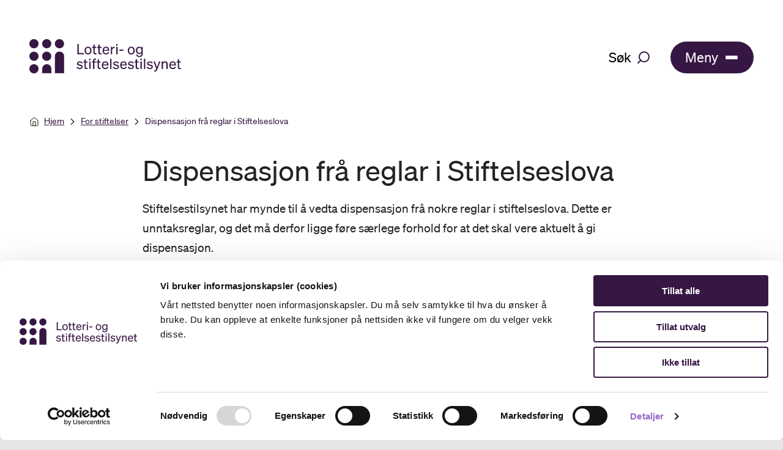

--- FILE ---
content_type: text/html; charset=UTF-8
request_url: https://lottstift.no/for-stiftelser/dispensasjon-fra-reglar-i-stiftelseslova/
body_size: 23873
content:
<!DOCTYPE html>
<html lang="nb-NO">
<head>
	<meta charset="UTF-8" />
<script type="text/javascript">
/* <![CDATA[ */
var gform;gform||(document.addEventListener("gform_main_scripts_loaded",function(){gform.scriptsLoaded=!0}),document.addEventListener("gform/theme/scripts_loaded",function(){gform.themeScriptsLoaded=!0}),window.addEventListener("DOMContentLoaded",function(){gform.domLoaded=!0}),gform={domLoaded:!1,scriptsLoaded:!1,themeScriptsLoaded:!1,isFormEditor:()=>"function"==typeof InitializeEditor,callIfLoaded:function(o){return!(!gform.domLoaded||!gform.scriptsLoaded||!gform.themeScriptsLoaded&&!gform.isFormEditor()||(gform.isFormEditor()&&console.warn("The use of gform.initializeOnLoaded() is deprecated in the form editor context and will be removed in Gravity Forms 3.1."),o(),0))},initializeOnLoaded:function(o){gform.callIfLoaded(o)||(document.addEventListener("gform_main_scripts_loaded",()=>{gform.scriptsLoaded=!0,gform.callIfLoaded(o)}),document.addEventListener("gform/theme/scripts_loaded",()=>{gform.themeScriptsLoaded=!0,gform.callIfLoaded(o)}),window.addEventListener("DOMContentLoaded",()=>{gform.domLoaded=!0,gform.callIfLoaded(o)}))},hooks:{action:{},filter:{}},addAction:function(o,r,e,t){gform.addHook("action",o,r,e,t)},addFilter:function(o,r,e,t){gform.addHook("filter",o,r,e,t)},doAction:function(o){gform.doHook("action",o,arguments)},applyFilters:function(o){return gform.doHook("filter",o,arguments)},removeAction:function(o,r){gform.removeHook("action",o,r)},removeFilter:function(o,r,e){gform.removeHook("filter",o,r,e)},addHook:function(o,r,e,t,n){null==gform.hooks[o][r]&&(gform.hooks[o][r]=[]);var d=gform.hooks[o][r];null==n&&(n=r+"_"+d.length),gform.hooks[o][r].push({tag:n,callable:e,priority:t=null==t?10:t})},doHook:function(r,o,e){var t;if(e=Array.prototype.slice.call(e,1),null!=gform.hooks[r][o]&&((o=gform.hooks[r][o]).sort(function(o,r){return o.priority-r.priority}),o.forEach(function(o){"function"!=typeof(t=o.callable)&&(t=window[t]),"action"==r?t.apply(null,e):e[0]=t.apply(null,e)})),"filter"==r)return e[0]},removeHook:function(o,r,t,n){var e;null!=gform.hooks[o][r]&&(e=(e=gform.hooks[o][r]).filter(function(o,r,e){return!!(null!=n&&n!=o.tag||null!=t&&t!=o.priority)}),gform.hooks[o][r]=e)}});
/* ]]> */
</script>

	<meta name="viewport" content="width=device-width, initial-scale=1" />
	<meta name='robots' content='index, follow, max-image-preview:large, max-snippet:-1, max-video-preview:-1' />
	<style>img:is([sizes="auto" i], [sizes^="auto," i]) { contain-intrinsic-size: 3000px 1500px }</style>
			<!-- Google Consent Mode -->
		<script data-cookieconsent="ignore">
			window.dataLayer = window.dataLayer || [];
			function gtag() {
				dataLayer.push(arguments);
			}
			gtag("consent", "default", {
				ad_personalization: "denied",
				ad_storage: "denied",
				ad_user_data: "denied",
				analytics_storage: "denied",
				functionality_storage: "denied",
				personalization_storage: "denied",
				security_storage: "granted",
				wait_for_update: 500,
			});
			gtag("set", "ads_data_redaction", true);
			gtag("set", "url_passthrough", false);
		</script>
		<!-- End Google Consent Mode-->
					<!-- Google Tag Manager -->
			<script>
				(function(w,d,s,l,i){w[l]=w[l]||[];w[l].push({'gtm.start':
				new Date().getTime(),event:'gtm.js'});var f=d.getElementsByTagName(s)[0],
				j=d.createElement(s),dl=l!='dataLayer'?'&l='+l:'';j.async=true;j.src=
				'https://www.googletagmanager.com/gtm.js?id='+i+dl;f.parentNode.insertBefore(j,f);
				})(window,document,'script','dataLayer','GTM-PV37LMZ');
			</script>
			<!-- End Google Tag Manager -->
					<!-- Cookiebot CMP-->
			<script
				id="Cookiebot"
				src="https://consent.cookiebot.com/uc.js"
				data-cbid="5c4f23e9-94ca-4507-ab49-e7cc866f9b1f"
				data-blockingmode="auto"
				type="text/javascript"
				data-consentmode-defaults="disabled"
				data-culture="nb"			></script>
			<!-- End Cookiebot CMP -->
			
	<!-- This site is optimized with the Yoast SEO Premium plugin v24.8 (Yoast SEO v24.8.1) - https://yoast.com/wordpress/plugins/seo/ -->
	<title>Dispensasjon frå reglar i Stiftelseslova - Lottstift</title>
	<link rel="canonical" href="https://lottstift.no/for-stiftelser/dispensasjon-fra-reglar-i-stiftelseslova/" />
	<meta property="og:locale" content="nb_NO" />
	<meta property="og:type" content="article" />
	<meta property="og:title" content="Dispensasjon frå reglar i Stiftelseslova" />
	<meta property="og:description" content="Aktuelle forhold kan vere utdeling til opprettar eller styresamansetting. Utdeling til opprettar Stiftelseslova set forbod mot at stiftelsen deler ut midlar til opprettaren av stiftelsen. Det same forbodet gjeld opprettaren..." />
	<meta property="og:url" content="https://lottstift.no/for-stiftelser/dispensasjon-fra-reglar-i-stiftelseslova/" />
	<meta property="og:site_name" content="Lottstift" />
	<meta property="article:publisher" content="https://www.facebook.com/Lotteritilsynet" />
	<meta property="article:modified_time" content="2024-05-28T09:54:44+00:00" />
	<meta name="twitter:card" content="summary_large_image" />
	<meta name="twitter:label1" content="Ansl. lesetid" />
	<meta name="twitter:data1" content="4 minutter" />
	<script type="application/ld+json" class="yoast-schema-graph">{"@context":"https://schema.org","@graph":[{"@type":"WebPage","@id":"https://lottstift.no/for-stiftelser/dispensasjon-fra-reglar-i-stiftelseslova/","url":"https://lottstift.no/for-stiftelser/dispensasjon-fra-reglar-i-stiftelseslova/","name":"Dispensasjon frå reglar i Stiftelseslova - Lottstift","isPartOf":{"@id":"https://lottstift.no/#website"},"datePublished":"2021-06-23T07:18:08+00:00","dateModified":"2024-05-28T09:54:44+00:00","breadcrumb":{"@id":"https://lottstift.no/for-stiftelser/dispensasjon-fra-reglar-i-stiftelseslova/#breadcrumb"},"inLanguage":"nb-NO","potentialAction":[{"@type":"ReadAction","target":["https://lottstift.no/for-stiftelser/dispensasjon-fra-reglar-i-stiftelseslova/"]}]},{"@type":"BreadcrumbList","@id":"https://lottstift.no/for-stiftelser/dispensasjon-fra-reglar-i-stiftelseslova/#breadcrumb","itemListElement":[{"@type":"ListItem","position":1,"name":"Hjem","item":"https://lottstift.no/"},{"@type":"ListItem","position":2,"name":"For stiftelser","item":"https://lottstift.no/for-stiftelser/"},{"@type":"ListItem","position":3,"name":"Dispensasjon frå reglar i Stiftelseslova"}]},{"@type":"WebSite","@id":"https://lottstift.no/#website","url":"https://lottstift.no/","name":"Lottstift","description":"Lotteri- og stiftelsestilsynet","publisher":{"@id":"https://lottstift.no/#organization"},"inLanguage":"nb-NO"},{"@type":"Organization","@id":"https://lottstift.no/#organization","name":"Lottstift","url":"https://lottstift.no/","logo":{"@type":"ImageObject","inLanguage":"nb-NO","@id":"https://lottstift.no/#/schema/logo/image/","url":"https://lottstift.no/content/uploads/2021/03/logo.svg","contentUrl":"https://lottstift.no/content/uploads/2021/03/logo.svg","width":252,"height":56,"caption":"Lottstift"},"image":{"@id":"https://lottstift.no/#/schema/logo/image/"},"sameAs":["https://www.facebook.com/Lotteritilsynet"]}]}</script>
	<!-- / Yoast SEO Premium plugin. -->


<link rel='dns-prefetch' href='//lottstift.no' />
<link rel='dns-prefetch' href='//siteimproveanalytics.com' />
<link rel='dns-prefetch' href='//www.google.com' />
<link rel='stylesheet' id='lottstift-newsletter-cta-style-style-css' href='https://lottstift.no/content/plugins/lottstift-newsletter-cta/build/style.css?ver=1756289791' type='text/css' media='all' />
<link rel='stylesheet' id='wp-block-library-css' href='https://lottstift.no/wp/wp-includes/css/dist/block-library/style.min.css?ver=6.7.2' type='text/css' media='all' />
<style id='wp-block-library-theme-inline-css' type='text/css'>
.wp-block-audio :where(figcaption){color:#555;font-size:13px;text-align:center}.is-dark-theme .wp-block-audio :where(figcaption){color:#ffffffa6}.wp-block-audio{margin:0 0 1em}.wp-block-code{border:1px solid #ccc;border-radius:4px;font-family:Menlo,Consolas,monaco,monospace;padding:.8em 1em}.wp-block-embed :where(figcaption){color:#555;font-size:13px;text-align:center}.is-dark-theme .wp-block-embed :where(figcaption){color:#ffffffa6}.wp-block-embed{margin:0 0 1em}.blocks-gallery-caption{color:#555;font-size:13px;text-align:center}.is-dark-theme .blocks-gallery-caption{color:#ffffffa6}:root :where(.wp-block-image figcaption){color:#555;font-size:13px;text-align:center}.is-dark-theme :root :where(.wp-block-image figcaption){color:#ffffffa6}.wp-block-image{margin:0 0 1em}.wp-block-pullquote{border-bottom:4px solid;border-top:4px solid;color:currentColor;margin-bottom:1.75em}.wp-block-pullquote cite,.wp-block-pullquote footer,.wp-block-pullquote__citation{color:currentColor;font-size:.8125em;font-style:normal;text-transform:uppercase}.wp-block-quote{border-left:.25em solid;margin:0 0 1.75em;padding-left:1em}.wp-block-quote cite,.wp-block-quote footer{color:currentColor;font-size:.8125em;font-style:normal;position:relative}.wp-block-quote:where(.has-text-align-right){border-left:none;border-right:.25em solid;padding-left:0;padding-right:1em}.wp-block-quote:where(.has-text-align-center){border:none;padding-left:0}.wp-block-quote.is-large,.wp-block-quote.is-style-large,.wp-block-quote:where(.is-style-plain){border:none}.wp-block-search .wp-block-search__label{font-weight:700}.wp-block-search__button{border:1px solid #ccc;padding:.375em .625em}:where(.wp-block-group.has-background){padding:1.25em 2.375em}.wp-block-separator.has-css-opacity{opacity:.4}.wp-block-separator{border:none;border-bottom:2px solid;margin-left:auto;margin-right:auto}.wp-block-separator.has-alpha-channel-opacity{opacity:1}.wp-block-separator:not(.is-style-wide):not(.is-style-dots){width:100px}.wp-block-separator.has-background:not(.is-style-dots){border-bottom:none;height:1px}.wp-block-separator.has-background:not(.is-style-wide):not(.is-style-dots){height:2px}.wp-block-table{margin:0 0 1em}.wp-block-table td,.wp-block-table th{word-break:normal}.wp-block-table :where(figcaption){color:#555;font-size:13px;text-align:center}.is-dark-theme .wp-block-table :where(figcaption){color:#ffffffa6}.wp-block-video :where(figcaption){color:#555;font-size:13px;text-align:center}.is-dark-theme .wp-block-video :where(figcaption){color:#ffffffa6}.wp-block-video{margin:0 0 1em}:root :where(.wp-block-template-part.has-background){margin-bottom:0;margin-top:0;padding:1.25em 2.375em}
</style>
<link rel='stylesheet' id='lottstift-timeline-frontend-style-css' href='https://lottstift.no/content/plugins/lottstift-timeline/build/style.css?ver=1756289793' type='text/css' media='all' />
<link rel='stylesheet' id='lottstift-accentuated-link-style-frontend-css' href='https://lottstift.no/content/plugins/lottstift-accentuated-link/build/style.css?ver=1756289789' type='text/css' media='all' />
<link rel='stylesheet' id='lottstift-accordion-frontend-style-css' href='https://lottstift.no/content/plugins/lottstift-accordion/build/style.css?ver=1756289793' type='text/css' media='all' />
<link rel='stylesheet' id='lottstift-alert-frontend-style-css' href='https://lottstift.no/content/plugins/lottstift-alert/build/style.css?ver=1756289791' type='text/css' media='all' />
<link rel='stylesheet' id='lottstift-branded-link-frontend-style-css' href='https://lottstift.no/content/plugins/lottstift-branded-link/build/style.css?ver=1756289791' type='text/css' media='all' />
<link rel='stylesheet' id='lottstift-cards-group-frontend-style-css' href='https://lottstift.no/content/plugins/lottstift-cards-group/build/style.css?ver=1756289790' type='text/css' media='all' />
<link rel='stylesheet' id='lottstift-events-frontend-style-css' href='https://lottstift.no/content/plugins/lottstift-events/build/style.css?ver=1756289795' type='text/css' media='all' />
<link rel='stylesheet' id='lottstift-fact-box-frontend-style-css' href='https://lottstift.no/content/plugins/lottstift-fact-box/build/style.css?ver=1756289789' type='text/css' media='all' />
<link rel='stylesheet' id='lottstift-hero-frontend-style-css' href='https://lottstift.no/content/plugins/lottstift-hero/build/style.css?ver=1756289791' type='text/css' media='all' />
<link rel='stylesheet' id='lottstift-key-figures-frontend-style-css' href='https://lottstift.no/content/plugins/lottstift-key-figures/build/style.css?ver=1756289795' type='text/css' media='all' />
<link rel='stylesheet' id='lottstift-link-list-frontend-style-css' href='https://lottstift.no/content/plugins/lottstift-link-list/build/style.css?ver=1756289795' type='text/css' media='all' />
<link rel='stylesheet' id='lottstift-people-frontend-style-css' href='https://lottstift.no/content/plugins/lottstift-people/build/style.css?ver=1756289795' type='text/css' media='all' />
<link rel='stylesheet' id='lottstift-text-columns-frontend-style-css' href='https://lottstift.no/content/plugins/lottstift-text-columns/build/style.css?ver=1756289795' type='text/css' media='all' />
<style id='safe-svg-svg-icon-style-inline-css' type='text/css'>
.safe-svg-cover{text-align:center}.safe-svg-cover .safe-svg-inside{display:inline-block;max-width:100%}.safe-svg-cover svg{height:100%;max-height:100%;max-width:100%;width:100%}

</style>
<link rel='stylesheet' id='teft-newsletter-block-style-css' href='https://lottstift.no/content/plugins/teft-newsletter/build/style.css?ver=1625655664' type='text/css' media='all' />
<style id='t2-featured-content-layout-style-inline-css' type='text/css'>
:where(body){--t2-featured-content-layout-spacing-gap:var(--wp--custom--t-2-featured-content-layout--spacing--gap,1rem);--t2-featured-content-layout-spacing-row-gap:var(--wp--custom--t-2-featured-content-layout--spacing--row-gap,var(--t2-featured-content-layout-spacing-gap));--t2-featured-content-layout-spacing-column-gap:var(--wp--custom--t-2-featured-content-layout--spacing--column-gap,var(--t2-featured-content-layout-spacing-gap));--t2-featured-content-layout-spacing-margin:var(--wp--custom--t-2-featured-content-layout--spacing--margin,1.75em 0)}:where(.t2-featured-content-layout){margin-block:var(--t2-featured-content-layout-spacing-margin)}.t2-featured-content-layout{display:grid;gap:var(--t2-featured-content-layout-spacing-row-gap) var(--t2-featured-content-layout-spacing-column-gap);grid-auto-flow:dense;grid-template-columns:repeat(auto-fill,minmax(calc(50% - var(--t2-featured-content-layout-spacing-column-gap)),1fr))}@media (min-width:782px){.t2-featured-content-layout{grid-template-columns:repeat(auto-fill,minmax(calc(8.33333% - var(--t2-featured-content-layout-spacing-column-gap)),1fr))}}.t2-featured-content-layout.has-background{padding:2rem}.t2-featured-content-layout>*{grid-column:span 2}@media (min-width:782px){.t2-featured-content-layout>*{grid-column:span 4}.t2-featured-content-layout-col-3{grid-column:span 3}.t2-featured-content-layout-col-6{grid-column:span 6}.t2-featured-content-layout-col-8{grid-column:span 8}.t2-featured-content-layout-col-12{grid-column:span 12}}.t2-featured-content-layout-row-2{grid-row:span 2}.t2-featured-content-layout-row-3{grid-row:span 3}.t2-featured-content-layout-row-4{grid-row:span 4}
</style>
<style id='t2-featured-single-post-style-inline-css' type='text/css'>
.t2-featured-content{background:var(--wp--preset--color--background,#fff);color:var(--wp--preset--color--foreground,#000);position:relative}.t2-featured-content a{color:inherit;text-decoration:none;z-index:1}.t2-post-link:is(.t2-featured-content a):before{content:"";display:flex;height:100%;left:0;position:absolute;top:0;width:100%;z-index:0}.t2-featured-content img{max-width:100%;vertical-align:bottom}.t2-featured-content:focus{outline:1px auto highlight;outline:1px auto -webkit-focus-ring-color}
</style>
<style id='t2-ingress-style-inline-css' type='text/css'>
:where(body){--t2-ingress-typography-font-size:var(--wp--custom--t-2-ingress--typography--font-size,1.1875em);--t2-ingress-typography-font-weight:var(--wp--custom--t-2-ingress--typography--font-weight,initial)}:where(.t2-ingress){font-size:var(--t2-ingress-typography-font-size);font-weight:var(--t2-ingress-typography-font-weight)}
</style>
<style id='t2-gallery-style-inline-css' type='text/css'>
:where(body){--t2-gallery-spacing-margin:var(--wp--custom--t-2-gallery--spacing--margin,1.75em 0);--t2-gallery-spacing-grid-gap:var(--wp--custom--t-2-gallery--grid-gap,1rem);--t2-gallery-caption-gap:var(--wp--custom--t-2-gallery--caption--gap,var(--wp--custom--t-2--caption--gap,var(--wp--preset--spacing--30)))}.t2-has-gallery-dialog{overflow:hidden}.t2-has-gallery-dialog figure{margin:0}.t2-gallery__backdrop{background-color:#000000d9;bottom:0;color:#fff;display:none;left:0;margin:0!important;max-width:100%!important;overflow:auto;padding:5rem;position:fixed;right:0;top:0;z-index:99999}.t2-gallery__backdrop.active{display:block}.t2-gallery__backdrop svg{fill:currentColor}.t2-gallery__item{box-sizing:border-box;display:none;flex-direction:column;height:100%;left:0;padding:5rem .5rem;position:absolute;top:0;width:100%}@media (min-width:960px){.t2-gallery__item{padding-left:5rem;padding-right:5rem}}.t2-gallery__item.has-caption{padding-bottom:2rem}.t2-gallery__item img{height:100%;left:0;object-fit:contain;position:absolute;top:0;width:100%}.t2-gallery__item.active{display:flex}.t2-gallery__item-image{flex-grow:1;position:relative}.t2-gallery__close{align-items:center;background-color:initial;border:0;color:inherit;cursor:pointer;display:flex;font-family:inherit;font-size:1rem;font-weight:600;justify-content:center;line-height:1;padding:.75rem;position:absolute;right:1rem;top:1rem;z-index:2}.t2-gallery__close svg{margin-left:.5rem}.t2-gallery__icon{align-items:center;background-color:initial;border:0;bottom:1.3rem;color:inherit;cursor:pointer;display:flex;height:3rem;justify-content:center;padding:0;position:absolute;width:3rem;z-index:2}@media (min-width:960px){.t2-gallery__icon{bottom:auto;margin-top:-1.5rem;top:50%}}.t2-gallery__icon--prev{left:.5rem}@media (min-width:960px){.t2-gallery__icon--prev{left:1rem}}.t2-gallery__icon--next{right:.5rem}@media (min-width:960px){.t2-gallery__icon--next{right:1rem}}:where(.t2-gallery-block){margin-block:var(--t2-gallery-spacing-margin)}.t2-gallery-block>figure{margin:0}.t2-gallery,figure.t2-gallery{display:flex;flex-wrap:wrap;margin:0;padding:0}:is(figure.t2-gallery,.t2-gallery)>.t2-gallery__image{margin-bottom:0;margin-left:0;margin-right:var(--t2-gallery-spacing-grid-gap);margin-top:0;max-width:100%;width:100%}:is(:is(figure.t2-gallery,.t2-gallery)>.t2-gallery__image):last-child{margin-right:0}:is(figure.t2-gallery,.t2-gallery) a{display:flex}:is(figure.t2-gallery,.t2-gallery) img{vertical-align:bottom}.t2-gallery-block .wp-element-caption:first-of-type{margin-block-start:var(--t2-gallery-caption-gap)}.t2-gallery.has-1-columns>.t2-gallery__image{margin-right:0}.t2-gallery.has-2-columns>.t2-gallery__image{width:calc(50% - var(--t2-gallery-spacing-grid-gap)/2)}.t2-gallery.has-3-columns>.t2-gallery__image{width:calc(33.33333% - var(--t2-gallery-spacing-grid-gap)/3*2)}.t2-gallery.has-4-columns>.t2-gallery__image{width:calc(25% - var(--t2-gallery-spacing-grid-gap)/4*3)}.t2-gallery.has-5-columns>.t2-gallery__image{width:calc(20% - var(--t2-gallery-spacing-grid-gap)/5*4)}.t2-gallery.has-6-columns>.t2-gallery__image{width:calc(16.66667% - var(--t2-gallery-spacing-grid-gap)/6*5)}.t2-gallery.has-2-columns.make-0-big>.t2-gallery__image:nth-of-type(2n),.t2-gallery.has-2-columns.make-1-big>.t2-gallery__image:nth-child(odd),.t2-gallery.has-3-columns.make-0-big>.t2-gallery__image:nth-of-type(3n),.t2-gallery.has-3-columns.make-1-big>.t2-gallery__image:nth-child(3n+1),.t2-gallery.has-3-columns.make-2-big>.t2-gallery__image:nth-child(3n+2),.t2-gallery.has-4-columns.make-0-big>.t2-gallery__image:nth-of-type(4n),.t2-gallery.has-4-columns.make-1-big>.t2-gallery__image:nth-child(4n+1),.t2-gallery.has-4-columns.make-2-big>.t2-gallery__image:nth-child(4n+2),.t2-gallery.has-4-columns.make-3-big>.t2-gallery__image:nth-child(4n+3),.t2-gallery.has-5-columns.make-0-big>.t2-gallery__image:nth-of-type(5n),.t2-gallery.has-5-columns.make-1-big>.t2-gallery__image:nth-child(5n+1),.t2-gallery.has-5-columns.make-2-big>.t2-gallery__image:nth-child(5n+2),.t2-gallery.has-5-columns.make-3-big>.t2-gallery__image:nth-child(5n+3),.t2-gallery.has-5-columns.make-4-big>.t2-gallery__image:nth-child(5n+4),.t2-gallery.has-6-columns.make-0-big>.t2-gallery__image:nth-of-type(6n),.t2-gallery.has-6-columns.make-1-big>.t2-gallery__image:nth-child(6n+1),.t2-gallery.has-6-columns.make-2-big>.t2-gallery__image:nth-child(6n+2),.t2-gallery.has-6-columns.make-3-big>.t2-gallery__image:nth-child(6n+3),.t2-gallery.has-6-columns.make-4-big>.t2-gallery__image:nth-child(6n+4),.t2-gallery.has-6-columns.make-5-big>.t2-gallery__image:nth-child(6n+5){margin-right:0}.t2-gallery>.t2-gallery__image.has-size-100{margin-right:0;width:100%}.t2-gallery>.t2-gallery__image.has-size-50{margin-right:var(--t2-gallery-spacing-grid-gap);width:calc(50% - var(--t2-gallery-spacing-grid-gap)/2)}:is(.t2-gallery>.t2-gallery__image.has-size-50):nth-child(2){margin-right:0}.t2-gallery>.t2-gallery__image.has-size-33{margin-right:var(--t2-gallery-spacing-grid-gap);width:calc(33.33333% - var(--t2-gallery-spacing-grid-gap)/3*2)}:is(.t2-gallery>.t2-gallery__image.has-size-33):nth-child(3){margin-right:0}.t2-gallery>.t2-gallery__image.has-size-25{margin-right:var(--t2-gallery-spacing-grid-gap);width:calc(25% - var(--t2-gallery-spacing-grid-gap)/4*3)}:is(.t2-gallery>.t2-gallery__image.has-size-25):nth-child(4){margin-right:0}.t2-gallery>.t2-gallery__image.has-size-20{margin-right:var(--t2-gallery-spacing-grid-gap);width:calc(20% - var(--t2-gallery-spacing-grid-gap)/5*4)}:is(.t2-gallery>.t2-gallery__image.has-size-20):nth-child(5){margin-right:0}:is(.is-cropped .t2-gallery) a{height:100%}:is(.is-cropped .t2-gallery) img{height:100%;object-fit:cover;width:100%}
</style>
<style id='t2-post-excerpt-style-inline-css' type='text/css'>
.t2-post-excerpt p{margin:0}
</style>
<style id='t2-post-featured-image-style-inline-css' type='text/css'>
.t2-post-featured-image{margin:0 0 1rem}.t2-post-featured-image.has-image-ratio-16-9{aspect-ratio:16/9}.t2-post-featured-image.has-image-ratio-4-3{aspect-ratio:4/3}.t2-post-featured-image.has-image-ratio-1-1{aspect-ratio:1/1}.t2-post-featured-image.has-image-ratio-3-2{aspect-ratio:3/2}.t2-post-featured-image img,.t2-post-featured-image__fallback{height:100%;object-fit:cover;object-position:var(--t2-focal-point,center center);width:100%}.t2-post-featured-image__fallback{align-items:center;background:var(--t2-fallback-background,#96969640);display:flex;font-size:3em;justify-content:center}
</style>
<style id='t2-post-link-style-inline-css' type='text/css'>
.t2-post-link{width:100%}.t2-featured-single-post.has-background .t2-post-link{padding-bottom:1rem}.t2-featured-single-post.has-background .t2-post-link>.wp-block-group:first-child{padding-top:1rem}
</style>
<style id='t2-post-title-style-inline-css' type='text/css'>
.t2-post-title{margin:0}.t2-featured-single-post.has-background .t2-post-title{padding:0 1rem}
</style>
<style id='global-styles-inline-css' type='text/css'>
:root{--wp--preset--aspect-ratio--square: 1;--wp--preset--aspect-ratio--4-3: 4/3;--wp--preset--aspect-ratio--3-4: 3/4;--wp--preset--aspect-ratio--3-2: 3/2;--wp--preset--aspect-ratio--2-3: 2/3;--wp--preset--aspect-ratio--16-9: 16/9;--wp--preset--aspect-ratio--9-16: 9/16;--wp--preset--color--black: #000000;--wp--preset--color--cyan-bluish-gray: #abb8c3;--wp--preset--color--white: #ffffff;--wp--preset--color--pale-pink: #f78da7;--wp--preset--color--vivid-red: #cf2e2e;--wp--preset--color--luminous-vivid-orange: #ff6900;--wp--preset--color--luminous-vivid-amber: #fcb900;--wp--preset--color--light-green-cyan: #7bdcb5;--wp--preset--color--vivid-green-cyan: #00d084;--wp--preset--color--pale-cyan-blue: #8ed1fc;--wp--preset--color--vivid-cyan-blue: #0693e3;--wp--preset--color--vivid-purple: #9b51e0;--wp--preset--gradient--vivid-cyan-blue-to-vivid-purple: linear-gradient(135deg,rgba(6,147,227,1) 0%,rgb(155,81,224) 100%);--wp--preset--gradient--light-green-cyan-to-vivid-green-cyan: linear-gradient(135deg,rgb(122,220,180) 0%,rgb(0,208,130) 100%);--wp--preset--gradient--luminous-vivid-amber-to-luminous-vivid-orange: linear-gradient(135deg,rgba(252,185,0,1) 0%,rgba(255,105,0,1) 100%);--wp--preset--gradient--luminous-vivid-orange-to-vivid-red: linear-gradient(135deg,rgba(255,105,0,1) 0%,rgb(207,46,46) 100%);--wp--preset--gradient--very-light-gray-to-cyan-bluish-gray: linear-gradient(135deg,rgb(238,238,238) 0%,rgb(169,184,195) 100%);--wp--preset--gradient--cool-to-warm-spectrum: linear-gradient(135deg,rgb(74,234,220) 0%,rgb(151,120,209) 20%,rgb(207,42,186) 40%,rgb(238,44,130) 60%,rgb(251,105,98) 80%,rgb(254,248,76) 100%);--wp--preset--gradient--blush-light-purple: linear-gradient(135deg,rgb(255,206,236) 0%,rgb(152,150,240) 100%);--wp--preset--gradient--blush-bordeaux: linear-gradient(135deg,rgb(254,205,165) 0%,rgb(254,45,45) 50%,rgb(107,0,62) 100%);--wp--preset--gradient--luminous-dusk: linear-gradient(135deg,rgb(255,203,112) 0%,rgb(199,81,192) 50%,rgb(65,88,208) 100%);--wp--preset--gradient--pale-ocean: linear-gradient(135deg,rgb(255,245,203) 0%,rgb(182,227,212) 50%,rgb(51,167,181) 100%);--wp--preset--gradient--electric-grass: linear-gradient(135deg,rgb(202,248,128) 0%,rgb(113,206,126) 100%);--wp--preset--gradient--midnight: linear-gradient(135deg,rgb(2,3,129) 0%,rgb(40,116,252) 100%);--wp--preset--font-size--small: 13px;--wp--preset--font-size--medium: 20px;--wp--preset--font-size--large: 36px;--wp--preset--font-size--x-large: 42px;--wp--preset--spacing--20: 0.44rem;--wp--preset--spacing--30: 0.67rem;--wp--preset--spacing--40: 1rem;--wp--preset--spacing--50: 1.5rem;--wp--preset--spacing--60: 2.25rem;--wp--preset--spacing--70: 3.38rem;--wp--preset--spacing--80: 5.06rem;--wp--preset--shadow--natural: 6px 6px 9px rgba(0, 0, 0, 0.2);--wp--preset--shadow--deep: 12px 12px 50px rgba(0, 0, 0, 0.4);--wp--preset--shadow--sharp: 6px 6px 0px rgba(0, 0, 0, 0.2);--wp--preset--shadow--outlined: 6px 6px 0px -3px rgba(255, 255, 255, 1), 6px 6px rgba(0, 0, 0, 1);--wp--preset--shadow--crisp: 6px 6px 0px rgba(0, 0, 0, 1);}:root { --wp--style--global--content-size: 50.875rem;--wp--style--global--wide-size: 1230px; }:where(body) { margin: 0; }.wp-site-blocks > .alignleft { float: left; margin-right: 2em; }.wp-site-blocks > .alignright { float: right; margin-left: 2em; }.wp-site-blocks > .aligncenter { justify-content: center; margin-left: auto; margin-right: auto; }:where(.wp-site-blocks) > * { margin-block-start: 24px; margin-block-end: 0; }:where(.wp-site-blocks) > :first-child { margin-block-start: 0; }:where(.wp-site-blocks) > :last-child { margin-block-end: 0; }:root { --wp--style--block-gap: 24px; }:root :where(.is-layout-flow) > :first-child{margin-block-start: 0;}:root :where(.is-layout-flow) > :last-child{margin-block-end: 0;}:root :where(.is-layout-flow) > *{margin-block-start: 24px;margin-block-end: 0;}:root :where(.is-layout-constrained) > :first-child{margin-block-start: 0;}:root :where(.is-layout-constrained) > :last-child{margin-block-end: 0;}:root :where(.is-layout-constrained) > *{margin-block-start: 24px;margin-block-end: 0;}:root :where(.is-layout-flex){gap: 24px;}:root :where(.is-layout-grid){gap: 24px;}.is-layout-flow > .alignleft{float: left;margin-inline-start: 0;margin-inline-end: 2em;}.is-layout-flow > .alignright{float: right;margin-inline-start: 2em;margin-inline-end: 0;}.is-layout-flow > .aligncenter{margin-left: auto !important;margin-right: auto !important;}.is-layout-constrained > .alignleft{float: left;margin-inline-start: 0;margin-inline-end: 2em;}.is-layout-constrained > .alignright{float: right;margin-inline-start: 2em;margin-inline-end: 0;}.is-layout-constrained > .aligncenter{margin-left: auto !important;margin-right: auto !important;}.is-layout-constrained > :where(:not(.alignleft):not(.alignright):not(.alignfull)){max-width: var(--wp--style--global--content-size);margin-left: auto !important;margin-right: auto !important;}.is-layout-constrained > .alignwide{max-width: var(--wp--style--global--wide-size);}body .is-layout-flex{display: flex;}.is-layout-flex{flex-wrap: wrap;align-items: center;}.is-layout-flex > :is(*, div){margin: 0;}body .is-layout-grid{display: grid;}.is-layout-grid > :is(*, div){margin: 0;}body{font-family: var(--teft-typography-font-family);font-size: var(--teft-typography-m);line-height: var(--teft-typography-body-line-height);padding-top: 0px;padding-right: 0px;padding-bottom: 0px;padding-left: 0px;}a:where(:not(.wp-element-button)){text-decoration: underline;}h1{font-size: var(--teft-typography-5xl);}h2{font-size: var(--teft-typography-xxl);}h3{font-size: var(--teft-typography-xl);}h4{font-size: var(--teft-typography-l);}h5{font-size: var(--teft-typography-l);}h6{font-size: var(--teft-typography-l);}:root :where(.wp-element-button, .wp-block-button__link){background-color: #32373c;border-width: 0;color: #fff;font-family: inherit;font-size: inherit;line-height: inherit;padding: calc(0.667em + 2px) calc(1.333em + 2px);text-decoration: none;}.has-black-color{color: var(--wp--preset--color--black) !important;}.has-cyan-bluish-gray-color{color: var(--wp--preset--color--cyan-bluish-gray) !important;}.has-white-color{color: var(--wp--preset--color--white) !important;}.has-pale-pink-color{color: var(--wp--preset--color--pale-pink) !important;}.has-vivid-red-color{color: var(--wp--preset--color--vivid-red) !important;}.has-luminous-vivid-orange-color{color: var(--wp--preset--color--luminous-vivid-orange) !important;}.has-luminous-vivid-amber-color{color: var(--wp--preset--color--luminous-vivid-amber) !important;}.has-light-green-cyan-color{color: var(--wp--preset--color--light-green-cyan) !important;}.has-vivid-green-cyan-color{color: var(--wp--preset--color--vivid-green-cyan) !important;}.has-pale-cyan-blue-color{color: var(--wp--preset--color--pale-cyan-blue) !important;}.has-vivid-cyan-blue-color{color: var(--wp--preset--color--vivid-cyan-blue) !important;}.has-vivid-purple-color{color: var(--wp--preset--color--vivid-purple) !important;}.has-black-background-color{background-color: var(--wp--preset--color--black) !important;}.has-cyan-bluish-gray-background-color{background-color: var(--wp--preset--color--cyan-bluish-gray) !important;}.has-white-background-color{background-color: var(--wp--preset--color--white) !important;}.has-pale-pink-background-color{background-color: var(--wp--preset--color--pale-pink) !important;}.has-vivid-red-background-color{background-color: var(--wp--preset--color--vivid-red) !important;}.has-luminous-vivid-orange-background-color{background-color: var(--wp--preset--color--luminous-vivid-orange) !important;}.has-luminous-vivid-amber-background-color{background-color: var(--wp--preset--color--luminous-vivid-amber) !important;}.has-light-green-cyan-background-color{background-color: var(--wp--preset--color--light-green-cyan) !important;}.has-vivid-green-cyan-background-color{background-color: var(--wp--preset--color--vivid-green-cyan) !important;}.has-pale-cyan-blue-background-color{background-color: var(--wp--preset--color--pale-cyan-blue) !important;}.has-vivid-cyan-blue-background-color{background-color: var(--wp--preset--color--vivid-cyan-blue) !important;}.has-vivid-purple-background-color{background-color: var(--wp--preset--color--vivid-purple) !important;}.has-black-border-color{border-color: var(--wp--preset--color--black) !important;}.has-cyan-bluish-gray-border-color{border-color: var(--wp--preset--color--cyan-bluish-gray) !important;}.has-white-border-color{border-color: var(--wp--preset--color--white) !important;}.has-pale-pink-border-color{border-color: var(--wp--preset--color--pale-pink) !important;}.has-vivid-red-border-color{border-color: var(--wp--preset--color--vivid-red) !important;}.has-luminous-vivid-orange-border-color{border-color: var(--wp--preset--color--luminous-vivid-orange) !important;}.has-luminous-vivid-amber-border-color{border-color: var(--wp--preset--color--luminous-vivid-amber) !important;}.has-light-green-cyan-border-color{border-color: var(--wp--preset--color--light-green-cyan) !important;}.has-vivid-green-cyan-border-color{border-color: var(--wp--preset--color--vivid-green-cyan) !important;}.has-pale-cyan-blue-border-color{border-color: var(--wp--preset--color--pale-cyan-blue) !important;}.has-vivid-cyan-blue-border-color{border-color: var(--wp--preset--color--vivid-cyan-blue) !important;}.has-vivid-purple-border-color{border-color: var(--wp--preset--color--vivid-purple) !important;}.has-vivid-cyan-blue-to-vivid-purple-gradient-background{background: var(--wp--preset--gradient--vivid-cyan-blue-to-vivid-purple) !important;}.has-light-green-cyan-to-vivid-green-cyan-gradient-background{background: var(--wp--preset--gradient--light-green-cyan-to-vivid-green-cyan) !important;}.has-luminous-vivid-amber-to-luminous-vivid-orange-gradient-background{background: var(--wp--preset--gradient--luminous-vivid-amber-to-luminous-vivid-orange) !important;}.has-luminous-vivid-orange-to-vivid-red-gradient-background{background: var(--wp--preset--gradient--luminous-vivid-orange-to-vivid-red) !important;}.has-very-light-gray-to-cyan-bluish-gray-gradient-background{background: var(--wp--preset--gradient--very-light-gray-to-cyan-bluish-gray) !important;}.has-cool-to-warm-spectrum-gradient-background{background: var(--wp--preset--gradient--cool-to-warm-spectrum) !important;}.has-blush-light-purple-gradient-background{background: var(--wp--preset--gradient--blush-light-purple) !important;}.has-blush-bordeaux-gradient-background{background: var(--wp--preset--gradient--blush-bordeaux) !important;}.has-luminous-dusk-gradient-background{background: var(--wp--preset--gradient--luminous-dusk) !important;}.has-pale-ocean-gradient-background{background: var(--wp--preset--gradient--pale-ocean) !important;}.has-electric-grass-gradient-background{background: var(--wp--preset--gradient--electric-grass) !important;}.has-midnight-gradient-background{background: var(--wp--preset--gradient--midnight) !important;}.has-small-font-size{font-size: var(--wp--preset--font-size--small) !important;}.has-medium-font-size{font-size: var(--wp--preset--font-size--medium) !important;}.has-large-font-size{font-size: var(--wp--preset--font-size--large) !important;}.has-x-large-font-size{font-size: var(--wp--preset--font-size--x-large) !important;}
:root :where(.wp-block-pullquote){font-size: 1.5em;line-height: 1.6;}
</style>
<link rel='stylesheet' id='teft-css' href='https://lottstift.no/content/themes/lottstift-theme/build/style.css?ver=1756289796' type='text/css' media='all' />
<link rel='stylesheet' id='tablepress-default-css' href='https://lottstift.no/content/plugins/tablepress/css/build/default.css?ver=3.1.1' type='text/css' media='all' />
<link rel='stylesheet' id='gform_basic-css' href='https://lottstift.no/content/plugins/gravityforms/assets/css/dist/basic.min.css?ver=2.9.6.1' type='text/css' media='all' />
<link rel='stylesheet' id='gform_theme_components-css' href='https://lottstift.no/content/plugins/gravityforms/assets/css/dist/theme-components.min.css?ver=2.9.6.1' type='text/css' media='all' />
<link rel='stylesheet' id='gform_theme-css' href='https://lottstift.no/content/plugins/gravityforms/assets/css/dist/theme.min.css?ver=2.9.6.1' type='text/css' media='all' />
<script type="text/javascript" src="https://lottstift.no/wp/wp-includes/js/dist/vendor/wp-polyfill.min.js?ver=3.15.0" id="wp-polyfill-js"></script>
<script type="text/javascript" src="https://lottstift.no/content/plugins/t2/build/block-library/gallery/script.js?ver=37215a6b65344f1eafba" id="t2-gallery-script-js"></script>
<script type="text/javascript" src="https://lottstift.no/wp/wp-includes/js/jquery/jquery.min.js?ver=3.7.1" id="jquery-core-js"></script>
<script type="text/javascript" src="https://lottstift.no/wp/wp-includes/js/jquery/jquery-migrate.min.js?ver=3.4.1" id="jquery-migrate-js"></script>
<script type="text/javascript" defer='defer' src="https://lottstift.no/content/plugins/gravityforms/js/jquery.json.min.js?ver=2.9.6.1" id="gform_json-js"></script>
<script type="text/javascript" id="gform_gravityforms-js-extra">
/* <![CDATA[ */
var gf_global = {"gf_currency_config":{"name":"Norsk krone","symbol_left":"Kr","symbol_right":"","symbol_padding":" ","thousand_separator":".","decimal_separator":",","decimals":2,"code":"NOK"},"base_url":"https:\/\/lottstift.no\/content\/plugins\/gravityforms","number_formats":[],"spinnerUrl":"https:\/\/lottstift.no\/content\/plugins\/gravityforms\/images\/spinner.svg","version_hash":"4b832e9603ac926fb40eaf05aaf0aeda","strings":{"newRowAdded":"Ny rad lagt til.","rowRemoved":"Rad fjernet","formSaved":"Skjemaet er lagret. Innholdet inneholder lenken for \u00e5 returnere og fylle ut skjemaet."}};
var gform_i18n = {"datepicker":{"days":{"monday":"Mo","tuesday":"Tu","wednesday":"We","thursday":"Th","friday":"Fr","saturday":"Sa","sunday":"Su"},"months":{"january":"Januar","february":"Februar","march":"Mars","april":"April","may":"May","june":"Juni","july":"Juli","august":"August","september":"September","october":"Oktober","november":"November","december":"Desember"},"firstDay":1,"iconText":"Startdato"}};
var gf_legacy_multi = {"1":""};
var gform_gravityforms = {"strings":{"invalid_file_extension":"Denne filtypen er ikke tillatt. Den m\u00e5 v\u00e6re en av de f\u00f8lgende:","delete_file":"Slett denne filen","in_progress":"p\u00e5g\u00e5r","file_exceeds_limit":"Filen er for stor","illegal_extension":"Denne filtypen er ikke tillatt.","max_reached":"\u00d8vre grense for antall filer n\u00e5dd","unknown_error":"Det oppstod et problem under lagring av filen p\u00e5 tjeneren.","currently_uploading":"Vennligst vent p\u00e5 at opplastingen fullf\u00f8res","cancel":"Avbryt","cancel_upload":"Avbryt denne opplastingen","cancelled":"Avbrutt"},"vars":{"images_url":"https:\/\/lottstift.no\/content\/plugins\/gravityforms\/images"}};
/* ]]> */
</script>
<script type="text/javascript" id="gform_gravityforms-js-before">
/* <![CDATA[ */
var gform;gform||(document.addEventListener("gform_main_scripts_loaded",function(){gform.scriptsLoaded=!0}),document.addEventListener("gform/theme/scripts_loaded",function(){gform.themeScriptsLoaded=!0}),window.addEventListener("DOMContentLoaded",function(){gform.domLoaded=!0}),gform={domLoaded:!1,scriptsLoaded:!1,themeScriptsLoaded:!1,isFormEditor:()=>"function"==typeof InitializeEditor,callIfLoaded:function(o){return!(!gform.domLoaded||!gform.scriptsLoaded||!gform.themeScriptsLoaded&&!gform.isFormEditor()||(gform.isFormEditor()&&console.warn("The use of gform.initializeOnLoaded() is deprecated in the form editor context and will be removed in Gravity Forms 3.1."),o(),0))},initializeOnLoaded:function(o){gform.callIfLoaded(o)||(document.addEventListener("gform_main_scripts_loaded",()=>{gform.scriptsLoaded=!0,gform.callIfLoaded(o)}),document.addEventListener("gform/theme/scripts_loaded",()=>{gform.themeScriptsLoaded=!0,gform.callIfLoaded(o)}),window.addEventListener("DOMContentLoaded",()=>{gform.domLoaded=!0,gform.callIfLoaded(o)}))},hooks:{action:{},filter:{}},addAction:function(o,r,e,t){gform.addHook("action",o,r,e,t)},addFilter:function(o,r,e,t){gform.addHook("filter",o,r,e,t)},doAction:function(o){gform.doHook("action",o,arguments)},applyFilters:function(o){return gform.doHook("filter",o,arguments)},removeAction:function(o,r){gform.removeHook("action",o,r)},removeFilter:function(o,r,e){gform.removeHook("filter",o,r,e)},addHook:function(o,r,e,t,n){null==gform.hooks[o][r]&&(gform.hooks[o][r]=[]);var d=gform.hooks[o][r];null==n&&(n=r+"_"+d.length),gform.hooks[o][r].push({tag:n,callable:e,priority:t=null==t?10:t})},doHook:function(r,o,e){var t;if(e=Array.prototype.slice.call(e,1),null!=gform.hooks[r][o]&&((o=gform.hooks[r][o]).sort(function(o,r){return o.priority-r.priority}),o.forEach(function(o){"function"!=typeof(t=o.callable)&&(t=window[t]),"action"==r?t.apply(null,e):e[0]=t.apply(null,e)})),"filter"==r)return e[0]},removeHook:function(o,r,t,n){var e;null!=gform.hooks[o][r]&&(e=(e=gform.hooks[o][r]).filter(function(o,r,e){return!!(null!=n&&n!=o.tag||null!=t&&t!=o.priority)}),gform.hooks[o][r]=e)}});
/* ]]> */
</script>
<script type="text/javascript" defer='defer' src="https://lottstift.no/content/plugins/gravityforms/js/gravityforms.min.js?ver=2.9.6.1" id="gform_gravityforms-js"></script>
<script type="text/javascript" id="gform_conditional_logic-js-extra">
/* <![CDATA[ */
var gf_legacy = {"is_legacy":""};
/* ]]> */
</script>
<script type="text/javascript" defer='defer' src="https://lottstift.no/content/plugins/gravityforms/js/conditional_logic.min.js?ver=2.9.6.1" id="gform_conditional_logic-js"></script>
<script type="text/javascript" defer='defer' src="https://www.recaptcha.net/recaptcha/api.js?hl=en&amp;ver=6.7.2#038;render=explicit" id="gform_recaptcha-js"></script>
<script type="text/javascript" defer='defer' src="https://lottstift.no/content/plugins/gravityforms/assets/js/dist/utils.min.js?ver=a8f8e72876ba5bc3f797026fe4225946" id="gform_gravityforms_utils-js"></script>
<link rel="https://api.w.org/" href="https://lottstift.no/wp-json/" /><link rel="alternate" title="JSON" type="application/json" href="https://lottstift.no/wp-json/wp/v2/pages/34164" /><link rel="alternate" title="oEmbed (JSON)" type="application/json+oembed" href="https://lottstift.no/wp-json/oembed/1.0/embed?url=https%3A%2F%2Flottstift.no%2Ffor-stiftelser%2Fdispensasjon-fra-reglar-i-stiftelseslova%2F" />
<link rel="alternate" title="oEmbed (XML)" type="text/xml+oembed" href="https://lottstift.no/wp-json/oembed/1.0/embed?url=https%3A%2F%2Flottstift.no%2Ffor-stiftelser%2Fdispensasjon-fra-reglar-i-stiftelseslova%2F&#038;format=xml" />
<!-- Matomo -->
<script>
  var _paq = window._paq = window._paq || [];
  /* tracker methods like "setCustomDimension" should be called before "trackPageView" */
  _paq.push(['disableCookies']);
  _paq.push(['trackPageView']);
  _paq.push(['enableLinkTracking']);
  (function() {
    var u="https://lottstift.matomo.cloud/";
    _paq.push(['setTrackerUrl', u+'matomo.php']);
    _paq.push(['setSiteId', '13']);
    var d=document, g=d.createElement('script'), s=d.getElementsByTagName('script')[0];
    g.async=true; g.src='https://cdn.matomo.cloud/lottstift.matomo.cloud/matomo.js'; s.parentNode.insertBefore(g,s);
  })();
</script>
<!-- End Matomo Code --><link rel="icon" href="https://lottstift.no/content/uploads/2021/04/favicon.svg" sizes="32x32" />
<link rel="icon" href="https://lottstift.no/content/uploads/2021/04/favicon.svg" sizes="192x192" />
<link rel="apple-touch-icon" href="https://lottstift.no/content/uploads/2021/04/favicon.svg" />
<meta name="msapplication-TileImage" content="https://lottstift.no/content/uploads/2021/04/favicon.svg" />
		<style type="text/css" id="wp-custom-css">
			.gform_required_legend {display:none;}
#gform_wrapper_17 .gform_next_button, #gform_wrapper_17 .gform_button {background-color:#c63336;}
.gform_wrapper.gravity-theme .gf_progressbar {background:#fff;}
.gfield_description {padding-bottom: 0px !important;}

#gform_wrapper_8 .gform_next_button, #gform_wrapper_8 .gform_button {
    background-color: #f5921d;
    color: #000;
}
#gform_wrapper_8 .gform_previous_button.button {
	background-color: #fff;
    color: #6b7280;
}		</style>
		</head>
<body class="page-template-default page page-id-34164 page-child parent-pageid-241 wp-custom-logo wp-embed-responsive">
		<!-- Google Tag Manager (noscript) -->
		<noscript><iframe src="https://www.googletagmanager.com?id=GTM-PV37LMZ"
		height="0" width="0" style="display:none;visibility:hidden"></iframe></noscript>
		<!-- End Google Tag Manager (noscript) -->
		
<a class="skip-link screen-reader-text" href="#content">Gå til hovedinnhold</a>
<div class="site hfeed">

	
	<header id="masthead" class="site-header">
		<div class="site-container"><div class="site-header--branding">
	<a href="https://lottstift.no/" title="Til forsiden"><svg width="252" height="56" viewBox="0 0 252 56" fill="none" xmlns="http://www.w3.org/2000/svg">
<title>Lotteri og stiftelsestilsynet</title>
<path d="M21.0049 48.5055C21.0049 46.5178 21.7945 44.6115 23.2001 43.2059C24.6056 41.8004 26.5119 41.0107 28.4997 41.0107C30.4874 41.0107 32.3938 41.8004 33.7993 43.2059C35.2048 44.6115 35.9945 46.5178 35.9945 48.5055V55.6378H21.0049V48.5055Z" fill="#361744"/>
<path d="M7.4948 14.9896C11.6341 14.9896 14.9896 11.6341 14.9896 7.4948C14.9896 3.35554 11.6341 0 7.4948 0C3.35554 0 0 3.35554 0 7.4948C0 11.6341 3.35554 14.9896 7.4948 14.9896Z" fill="#361744"/>
<path d="M7.4948 35.4945C11.6341 35.4945 14.9896 32.1389 14.9896 27.9997C14.9896 23.8604 11.6341 20.5049 7.4948 20.5049C3.35554 20.5049 0 23.8604 0 27.9997C0 32.1389 3.35554 35.4945 7.4948 35.4945Z" fill="#361744"/>
<path d="M7.4948 56.0003C11.6341 56.0003 14.9896 52.6448 14.9896 48.5055C14.9896 44.3663 11.6341 41.0107 7.4948 41.0107C3.35554 41.0107 0 44.3663 0 48.5055C0 52.6448 3.35554 56.0003 7.4948 56.0003Z" fill="#361744"/>
<path d="M28.3444 14.9896C32.4837 14.9896 35.8392 11.6341 35.8392 7.4948C35.8392 3.35554 32.4837 0 28.3444 0C24.2051 0 20.8496 3.35554 20.8496 7.4948C20.8496 11.6341 24.2051 14.9896 28.3444 14.9896Z" fill="#361744"/>
<path d="M28.3444 35.4945C32.4837 35.4945 35.8392 32.1389 35.8392 27.9997C35.8392 23.8604 32.4837 20.5049 28.3444 20.5049C24.2051 20.5049 20.8496 23.8604 20.8496 27.9997C20.8496 32.1389 24.2051 35.4945 28.3444 35.4945Z" fill="#361744"/>
<path d="M49.195 14.9896C53.3343 14.9896 56.6898 11.6341 56.6898 7.4948C56.6898 3.35554 53.3343 0 49.195 0C45.0557 0 41.7002 3.35554 41.7002 7.4948C41.7002 11.6341 45.0557 14.9896 49.195 14.9896Z" fill="#361744"/>
<path d="M41.7798 28.0005C41.76 27.0039 41.9391 26.0133 42.3068 25.0868C42.6744 24.1603 43.2232 23.3165 43.921 22.6046C44.6188 21.8928 45.4515 21.3273 46.3706 20.9413C47.2896 20.5553 48.2763 20.3564 49.2731 20.3564C50.2699 20.3564 51.2567 20.5553 52.1757 20.9413C53.0947 21.3273 53.9275 21.8928 54.6252 22.6046C55.323 23.3165 55.8718 24.1603 56.2395 25.0868C56.6071 26.0133 56.7863 27.0039 56.7664 28.0005V55.6379H41.7798V28.0005Z" fill="#361744"/>
<path d="M78.4551 8.02344H80.7017V22.8585H89.0762V24.8228H78.4551V8.02344Z" fill="#361744"/>
<path d="M95.9438 25.0816C92.5976 25.0816 90.2559 22.508 90.2559 18.7161C90.2559 14.9241 92.5976 12.3535 95.9438 12.3535C99.29 12.3535 101.635 14.9271 101.635 18.722C101.635 22.517 99.2871 25.0816 95.9438 25.0816ZM95.9438 23.2807C98.0954 23.2807 99.51 21.4976 99.51 18.7161C99.51 15.9345 98.1073 14.1306 95.9438 14.1306C93.7804 14.1306 92.3777 15.9137 92.3777 18.7161C92.3777 21.5184 93.7893 23.2807 95.9438 23.2807Z" fill="#361744"/>
<path d="M104.74 14.3895H102.847V12.5857H104.74V9.01953H106.82V12.5857H109.605V14.3895H106.82V21.5723C106.82 22.8591 107.453 23.0938 108.529 23.0938C108.978 23.1051 109.426 23.0571 109.863 22.9512V24.755C109.255 24.8829 108.636 24.9457 108.015 24.9423C105.934 24.9423 104.746 24.2409 104.746 21.8992L104.74 14.3895Z" fill="#361744"/>
<path d="M112.814 14.3895H110.918V12.5857H112.814V9.01953H114.894V12.5857H117.682V14.3895H114.9V21.5723C114.9 22.8591 115.53 23.0938 116.606 23.0938C117.055 23.1054 117.504 23.0574 117.94 22.9512V24.755C117.333 24.8831 116.713 24.9458 116.092 24.9423C114.012 24.9423 112.823 24.2409 112.823 21.8992L112.814 14.3895Z" fill="#361744"/>
<path d="M119.646 18.7219C119.646 15.0726 121.964 12.3594 125.293 12.3594C128.707 12.3594 130.508 14.9567 130.508 18.3475V19.0518H121.658C121.777 21.6253 123.251 23.2628 125.379 23.2628C127.016 23.2628 128.187 22.3713 128.562 20.921L130.41 21.5778C129.661 23.7531 127.813 25.0875 125.379 25.0875C121.985 25.0815 119.646 22.4842 119.646 18.7219ZM121.777 17.4352H128.381C128.333 15.7056 127.397 14.1662 125.269 14.1662C123.483 14.1543 122.14 15.349 121.777 17.4292V17.4352Z" fill="#361744"/>
<path d="M139.584 14.6688C139.244 14.6023 138.899 14.5714 138.553 14.5767C136.77 14.5767 135.346 15.9794 135.346 18.1428V24.8234H133.242V12.5856H135.346V14.6658C135.628 14.0035 136.102 13.4411 136.707 13.0517C137.312 12.6622 138.021 12.4636 138.74 12.4816C139.022 12.4822 139.304 12.498 139.584 12.5291V14.6688Z" fill="#361744"/>
<path d="M141.923 8.02344H144.217V10.4573H141.923V8.02344ZM144.131 24.8228H142.027V12.5851H144.131V24.8228Z" fill="#361744"/>
<path d="M147.188 17.0547H153.575V18.9507H147.188V17.0547Z" fill="#361744"/>
<path d="M166.538 25.0816C163.194 25.0816 160.853 22.508 160.853 18.7161C160.853 14.9241 163.194 12.3535 166.538 12.3535C169.881 12.3535 172.225 14.9271 172.225 18.722C172.225 22.517 169.884 25.0816 166.538 25.0816ZM166.538 23.2807C168.692 23.2807 170.104 21.4976 170.104 18.7161C170.104 15.9345 168.701 14.1306 166.538 14.1306C164.374 14.1306 162.971 15.9137 162.971 18.7161C162.971 21.5184 164.386 23.2807 166.538 23.2807Z" fill="#361744"/>
<path d="M179.691 29.2926C176.999 29.2926 175.034 28.0534 174.342 25.8067L176.309 25.0578C176.708 26.6269 177.971 27.5393 179.679 27.5393C181.831 27.5393 183.245 26.4397 183.245 23.887V22.508C182.592 23.6968 181.21 24.5437 179.504 24.5437C176.158 24.5437 174.19 21.7829 174.19 18.4367C174.19 15.0905 176.158 12.3535 179.504 12.3535C181.186 12.3535 182.592 13.1945 183.245 14.3892V12.5853H185.352V23.7235C185.376 27.3045 183.014 29.2926 179.691 29.2926ZM179.902 14.202C177.679 14.202 176.336 15.8632 176.336 18.4367C176.336 21.0103 177.694 22.6953 179.902 22.6953C181.655 22.6953 183.293 21.3847 183.293 18.6953V18.2495C183.293 15.5125 181.655 14.202 179.902 14.202Z" fill="#361744"/>
<path d="M78.6266 45.0135C78.9676 45.7127 79.5012 46.3 80.1644 46.7064C80.8277 47.1128 81.5933 47.3214 82.371 47.3077C83.7975 47.3077 85.0605 46.6985 85.0605 45.3642C85.0605 44.0299 83.8896 43.8427 81.8777 43.4236C79.8658 43.0046 77.7618 42.5321 77.7618 40.0299C77.7618 37.8546 79.6549 36.333 82.2522 36.333C84.4513 36.333 86.2552 37.4088 86.9803 38.859L85.4944 40.0477C85.1891 39.433 84.7137 38.9188 84.1247 38.5664C83.5358 38.214 82.858 38.0381 82.1719 38.0596C80.7663 38.0596 79.8302 38.7609 79.8302 39.8605C79.8302 41.0076 80.9089 41.2186 82.6147 41.593C84.7217 42.0834 87.1318 42.5054 87.1318 45.1592C87.1318 47.4979 85.0011 49.0433 82.377 49.0433C80.1541 49.0433 77.9193 48.0834 76.9951 46.1904L78.6266 45.0135Z" fill="#361744"/>
<path d="M90.1636 38.3682H88.2617V36.5673H90.1577V32.9863H92.2379V36.5525H95.0225V38.3533H92.2439V45.5361C92.2439 46.8229 92.8769 47.0577 93.9527 47.0577C94.4016 47.0688 94.8501 47.0218 95.287 46.918V48.7367C94.6793 48.8647 94.0596 48.9275 93.4385 48.9239C91.3583 48.9239 90.1696 48.2226 90.1696 45.8808L90.1636 38.3682Z" fill="#361744"/>
<path d="M97.8154 32.0029H100.107V34.4368H97.8154V32.0029ZM100.015 48.8053H97.9076V36.5676H100.015V48.8053Z" fill="#361744"/>
<path d="M108.975 33.6639C108.672 33.6267 108.367 33.6118 108.063 33.6193C106.823 33.6193 106.146 34.1572 106.146 35.7233V36.5673H108.859V38.3682H106.146V48.805H104.039V38.3682H102.19V36.5673H104.039V35.5836C104.039 33.2062 105.349 31.7471 107.852 31.7471C108.274 31.7471 108.508 31.7708 108.975 31.7916V33.6639Z" fill="#361744"/>
<path d="M111.643 38.3682H109.747V36.5673H111.643V32.9863H113.723V36.5525H116.508V38.3533H113.723V45.5361C113.723 46.8229 114.353 47.0577 115.429 47.0577C115.878 47.0688 116.327 47.0218 116.763 46.918V48.7367C116.156 48.8647 115.536 48.9275 114.915 48.9239C112.835 48.9239 111.646 48.2226 111.646 45.8808L111.643 38.3682Z" fill="#361744"/>
<path d="M118.476 42.6985C118.476 39.0462 120.794 36.333 124.122 36.333C127.537 36.333 129.337 38.9303 129.337 42.3241V43.0254H120.487C120.606 45.599 122.08 47.2364 124.208 47.2364C125.846 47.2364 127.016 46.3449 127.391 44.8976L129.239 45.5514C128.49 47.7268 126.642 49.0611 124.208 49.0611C120.817 49.0611 118.476 46.4638 118.476 42.6985ZM120.606 41.4118H127.192C127.144 39.6792 126.208 38.1428 124.08 38.1428C122.312 38.1339 120.981 39.3286 120.606 41.4118Z" fill="#361744"/>
<path d="M134.178 48.8053H132.071V32.0029H134.178V48.8053Z" fill="#361744"/>
<path d="M138.084 45.0135C138.425 45.7122 138.959 46.2991 139.622 46.7055C140.285 47.1118 141.05 47.3207 141.828 47.3077C143.257 47.3077 144.52 46.6985 144.52 45.3642C144.52 44.0299 143.35 43.8427 141.338 43.4236C139.326 43.0046 137.219 42.5321 137.219 40.0299C137.219 37.8546 139.115 36.333 141.712 36.333C143.911 36.333 145.712 37.4088 146.437 38.859L144.951 40.0477C144.648 39.4316 144.173 38.9162 143.583 38.5635C142.994 38.2108 142.315 38.0358 141.629 38.0596C140.226 38.0596 139.29 38.7609 139.29 39.8605C139.29 41.0076 140.366 41.2186 142.075 41.593C144.182 42.0834 146.592 42.5054 146.592 45.1592C146.592 47.4979 144.461 49.0433 141.837 49.0433C139.614 49.0433 137.379 48.0834 136.455 46.1904L138.084 45.0135Z" fill="#361744"/>
<path d="M148.452 42.6985C148.452 39.0462 150.767 36.333 154.098 36.333C157.516 36.333 159.317 38.9303 159.317 42.3241V43.0254H150.464C150.58 45.599 152.054 47.2364 154.185 47.2364C155.822 47.2364 156.993 46.3449 157.367 44.8976L159.216 45.5514C158.467 47.7268 156.619 49.0611 154.185 49.0611C150.791 49.0611 148.452 46.4638 148.452 42.6985ZM150.58 41.4118H157.18C157.133 39.6792 156.197 38.1428 154.066 38.1428C152.289 38.1339 150.966 39.3286 150.58 41.4118Z" fill="#361744"/>
<path d="M162.327 45.0135C162.668 45.7127 163.202 46.3 163.865 46.7064C164.528 47.1128 165.294 47.3214 166.071 47.3077C167.498 47.3077 168.746 46.6985 168.746 45.3642C168.746 44.0299 167.575 43.8427 165.563 43.4236C163.551 43.0046 161.447 42.5321 161.447 40.0299C161.447 37.8546 163.34 36.333 165.938 36.333C168.137 36.333 169.941 37.4088 170.666 38.859L169.18 40.0477C168.875 39.433 168.399 38.9188 167.81 38.5664C167.221 38.214 166.544 38.0381 165.857 38.0596C164.452 38.0596 163.516 38.7609 163.516 39.8605C163.516 41.0076 164.594 41.2186 166.3 41.593C168.407 42.0834 170.817 42.5054 170.817 45.1592C170.817 47.4979 168.69 49.0433 166.063 49.0433C163.84 49.0433 161.605 48.0834 160.681 46.1904L162.327 45.0135Z" fill="#361744"/>
<path d="M173.864 38.3682H171.968V36.5673H173.864V32.9863H175.944V36.5525H178.726V38.3533H175.944V45.5361C175.944 46.8229 176.574 47.0577 177.65 47.0577C178.099 47.0688 178.547 47.0218 178.984 46.918V48.7367C178.376 48.8647 177.757 48.9275 177.136 48.9239C175.055 48.9239 173.867 48.2226 173.867 45.8808L173.864 38.3682Z" fill="#361744"/>
<path d="M181.516 32.0029H183.807V34.4368H181.516V32.0029ZM183.715 48.8053H181.608V36.5676H183.715V48.8053Z" fill="#361744"/>
<path d="M189.447 48.8053H187.34V32.0029H189.447V48.8053Z" fill="#361744"/>
<path d="M193.355 45.0135C193.696 45.7125 194.229 46.2997 194.891 46.7061C195.554 47.1125 196.319 47.3212 197.097 47.3077C198.526 47.3077 199.789 46.6985 199.789 45.3642C199.789 44.0299 198.618 43.8427 196.606 43.4236C194.594 43.0046 192.487 42.5321 192.487 40.0299C192.487 37.8546 194.383 36.333 196.981 36.333C199.18 36.333 200.981 37.4088 201.709 38.859L200.223 40.0477C199.918 39.433 199.442 38.9188 198.853 38.5664C198.264 38.214 197.586 38.0381 196.9 38.0596C195.495 38.0596 194.559 38.7609 194.559 39.8605C194.559 41.0076 195.634 41.2186 197.343 41.593C199.45 42.0834 201.86 42.5054 201.86 45.1592C201.86 47.4979 199.73 49.0433 197.105 49.0433C194.883 49.0433 192.648 48.0834 191.727 46.1904L193.355 45.0135Z" fill="#361744"/>
<path d="M205.079 53.1558C204.694 53.1651 204.31 53.1343 203.932 53.0637V51.236C204.26 51.3195 204.598 51.3595 204.936 51.3549C205.849 51.3549 206.342 51.028 206.832 49.8096L207.427 48.3594L202.886 36.5674H205.109L208.55 45.9255L211.944 36.5674H214.143L208.877 50.1365C208.167 51.9849 207.207 53.1558 205.079 53.1558Z" fill="#361744"/>
<path d="M216.309 36.5672H218.424V38.2284C218.829 37.6358 219.374 37.1525 220.011 36.8217C220.648 36.4908 221.356 36.3228 222.074 36.3324C224.671 36.3324 226.145 38.1333 226.145 40.7306V48.8049H224.038V41.3072C224.038 39.5984 223.313 38.3116 221.488 38.3116C221.076 38.3129 220.667 38.3973 220.288 38.5598C219.908 38.7223 219.565 38.9595 219.279 39.2574C218.993 39.5552 218.77 39.9075 218.623 40.2934C218.477 40.6793 218.409 41.0907 218.424 41.5033V48.8049H216.317L216.309 36.5672Z" fill="#361744"/>
<path d="M228.781 42.6985C228.781 39.0462 231.096 36.333 234.428 36.333C237.842 36.333 239.643 38.9303 239.643 42.3241V43.0254H230.793C230.906 45.599 232.392 47.2513 234.514 47.2513C236.151 47.2513 237.322 46.3598 237.697 44.9125L239.545 45.5663C238.796 47.7416 236.948 49.0759 234.514 49.0759C231.12 49.0611 228.781 46.4638 228.781 42.6985ZM230.909 41.4118H237.509C237.462 39.6792 236.526 38.1428 234.398 38.1428C232.618 38.1339 231.283 39.3286 230.906 41.4118H230.909Z" fill="#361744"/>
<path d="M242.705 38.3682H240.809V36.5673H242.705V32.9863H244.785V36.5524H247.569V38.3533H244.785V45.5361C244.785 46.8229 245.415 47.0577 246.494 47.0577C246.942 47.0686 247.389 47.0217 247.825 46.918V48.7367C247.217 48.8649 246.598 48.9277 245.977 48.9239C243.896 48.9239 242.708 48.2226 242.708 45.8808L242.705 38.3682Z" fill="#361744"/>
</svg>
</a>
</div>
<a
	class="site-header--language-button"
	href="https://lottstift.no/en"
>
	<span class="label open">English</span>

	<svg width="24" height="24" viewBox="0 0 24 24" fill="none" xmlns="http://www.w3.org/2000/svg">
	<path d="M12 22C17.5228 22 22 17.5228 22 12C22 6.47715 17.5228 2 12 2C6.47715 2 2 6.47715 2 12C2 17.5228 6.47715 22 12 22Z" stroke="white" stroke-width="2" stroke-linecap="round" stroke-linejoin="round"/>
	<path d="M2 12H22" stroke="white" stroke-width="2" stroke-linecap="round" stroke-linejoin="round"/>
	<path d="M12 2C14.5013 4.73835 15.9228 8.29203 16 12C15.9228 15.708 14.5013 19.2616 12 22C9.49872 19.2616 8.07725 15.708 8 12C8.07725 8.29203 9.49872 4.73835 12 2V2Z" stroke="white" stroke-width="2" stroke-linecap="round" stroke-linejoin="round"/>
	</svg>
</a>
<div class="site-header--search">

	<button
		type="button"
		class="site-header--search--toggle"
		aria-controls="site-search"
		aria-expanded="false"
		aria-haspopup="true"
	>
		<span class="label open">Søk</span>
		<svg
			aria-label="Søk"
			class="site-search__icon"
			xmlns="http://www.w3.org/2000/svg"
			viewBox="0 0 24 24"
			fill="none"
		>
			<path d="M5 11C5 15.4183 8.58172 19 13 19C17.4183 19 21 15.4183 21 11C21 6.58172 17.4183 3 13 3C8.58172 3 5 6.58172 5 11Z" stroke="#361744" stroke-width="2" stroke-linecap="round" stroke-linejoin="round"/>
			<path d="M3.0001 21.0004L7.3501 16.6504" stroke="#361744" stroke-width="2" stroke-linecap="round" stroke-linejoin="round"/>
		</svg>
	</button>

	<div id="site-search" class="site-search" aria-hidden="true">
		<form role="search" method="get" class="search-form" action="https://lottstift.no/">
				<label>
					<span class="screen-reader-text">Søk etter:</span>
					<input type="search" class="search-field" placeholder="Søk &hellip;" value="" name="s" />
				</label>
				<input type="submit" class="search-submit" value="Søk" />
			</form>	</div>

</div>
<button
	type="button"
	class="site-header--nav-toggle"
	aria-controls="site-header--nav"
	aria-expanded="false">
	<span class="label open">Meny</span>
	<span class="label close">Lukk</span>
	<span class="line-wrap">
	<span class="line"></span>
	<span class="line"></span>
	<span class="line"></span>
</span>
</button>

<div class="menu-wrapper">
<nav id="site-header--nav" class="menu-container" aria-label="Toppmeny">
	<ul id="menu-menu-1" class="main-menu"><li id="menu-item-244" class="menu-item menu-item-type-post_type menu-item-object-page current-page-ancestor menu-item-244"><a href="https://lottstift.no/for-stiftelser/">For stiftelser</a></li>
<li id="menu-item-33656" class="menu-item menu-item-type-post_type menu-item-object-page menu-item-33656"><a href="https://lottstift.no/for-frivilligheten/">For frivilligheten</a></li>
<li id="menu-item-33657" class="menu-item menu-item-type-post_type menu-item-object-page menu-item-33657"><a href="https://lottstift.no/for-spillere/">For spillere</a></li>
<li id="menu-item-33655" class="menu-item menu-item-type-post_type menu-item-object-page menu-item-33655"><a href="https://lottstift.no/for-aktorer/">For aktører</a></li>
</ul><ul id="menu-menu-2" class="secondary-menu"><li id="menu-item-34158" class="menu-item menu-item-type-post_type menu-item-object-page menu-item-34158"><a href="https://lottstift.no/om-lotteri-og-stiftelsestilsynet/">Om oss</a></li>
<li id="menu-item-43075" class="menu-item menu-item-type-post_type menu-item-object-page menu-item-43075"><a href="https://lottstift.no/jobb-hos-oss/">Jobb hos oss</a></li>
<li id="menu-item-34162" class="menu-item menu-item-type-post_type menu-item-object-page menu-item-34162"><a href="https://lottstift.no/rapportar-og-publikasjonar/">Rapportar og publikasjonar</a></li>
<li id="menu-item-34159" class="menu-item menu-item-type-post_type menu-item-object-page menu-item-34159"><a href="https://lottstift.no/tilsyn-og-kontroll/">Tilsyn og kontroll</a></li>
</ul><ul id="menu-menu-3" class="tertiary-menu"><li id="menu-item-34188" class="menu-item menu-item-type-post_type menu-item-object-page menu-item-34188"><a href="https://lottstift.no/kontakt-oss/">Kontakt oss</a></li>
<li id="menu-item-34163" class="menu-item menu-item-type-post_type menu-item-object-page menu-item-34163"><a href="https://lottstift.no/presserom/">Presserom</a></li>
<li id="menu-item-34183" class="menu-item menu-item-type-post_type menu-item-object-page menu-item-34183"><a href="https://lottstift.no/tips-oss/">Tips oss</a></li>
<li id="menu-item-36236" class="menu-item menu-item-type-post_type menu-item-object-page menu-item-36236"><a href="https://lottstift.no/aktuelt/">Aktuelt</a></li>
</ul>
</nav>
</div>
</div>	</header>

	
	<main id="content" class="site-content">
							<div class="breadcrumbs-container">
			<p id="breadcrumbs"><span><span><a href="https://lottstift.no/">Hjem</a></span>  <span><a href="https://lottstift.no/for-stiftelser/">For stiftelser</a></span>  <span class="breadcrumb_last" aria-current="page">Dispensasjon frå reglar i Stiftelseslova</span></span></p>			</div>
					<article id="post-34164" class="post-34164 page type-page status-publish hentry">

				<header class="entry-header">
		<h1 class="entry-title">Dispensasjon frå reglar i Stiftelseslova</h1>	</header>
	
			<div class="entry-content is-layout-constrained main-content">
								<?xml encoding="UTF-8"><p></p>


<?xml encoding="UTF-8"><p class="t2-ingress wp-block-t2-ingress">Stiftelsestilsynet har mynde til &aring; vedta dispensasjon fr&aring; nokre reglar i stiftelseslova. Dette er unntaksreglar, og det m&aring; derfor ligge f&oslash;re s&aelig;rlege forhold for at det skal vere aktuelt &aring; gi dispensasjon. </p>


<?xml encoding="UTF-8"><p>Aktuelle forhold kan vere utdeling til opprettar eller styresamansetting.</p>


<?xml encoding="UTF-8"><h2 class="wp-block-heading" id="h-utdeling-til-opprettar">Utdeling til opprettar</h2>


<?xml encoding="UTF-8"><p>Stiftelseslova set forbod mot at stiftelsen deler ut midlar til opprettaren av stiftelsen. Det same forbodet gjeld opprettaren sin ektefelle eller sambuar eller selskap som opprettar eller ektefelle/sambuar har bestemmande innverknad over.</p>


<?xml encoding="UTF-8"><p>Forbodet gjeld viss dei eig meir enn halvparten av aksjane/delane, slik at det utgjer fleirtalet av stemmene i selskapet. Like eins gjeld forbodet viss dei har rett til &aring; velje eller avsetje eit fleirtal av styremedlemmene i selskapet. Regelen er grunngitt med det element&aelig;re sj&oslash;lvstendeprinsippet stiftelsesretten byggjer p&aring;, og skal hindre s&aring;kalla identifikasjon mellom stiftelsens form&aring;l og opprettar.</p>


<?xml encoding="UTF-8"><h2 class="wp-block-heading" id="h-kan-gi-dispensasjon">Kan gi dispensasjon</h2>


<?xml encoding="UTF-8"><p>Etter stiftelseslova kan Stiftelsestilsynet gi dispensasjon fr&aring; dette forbodet i konkrete enkelttilfelle. Vilk&aring;ret er d&aring; at det ligg f&oslash;re &rdquo;s&aelig;rlige grunner&rdquo;. Dette kravet om &rdquo;s&aelig;rlige grunner&rdquo; viser at det er tale om ein snever unntaksregel. Det skal ikkje vere kurant &aring; f&aring; dispensasjon.</p>


<?xml encoding="UTF-8"><p>I f&oslash;rearbeida til lova er dispensasjonsregelen forklart med at det i enkelte tilfelle ikkje er hensiktsmessig &aring; nekte slik utdeling. I slike tilfelle vil det ikkje vere ein s&aring; n&aelig;r identifikasjon mellom opprettar og form&aring;let som utdelingsforbodet er meint &aring; motverke f&oslash;lgjene av.</p>


<?xml encoding="UTF-8"><h2 class="wp-block-heading" id="h-dome-pa-dispensasjonar">D&oslash;me p&aring; dispensasjonar</h2>


<?xml encoding="UTF-8"><p>F&oslash;rearbeida bruker som d&oslash;me at &rdquo;ideelle organisasjoner o.l. som, eventuelt sammen med andre slike organisasjoner, oppretter en stiftelse til et form&aring;l som organisasjonen ivaretar&rdquo;.</p>


<?xml encoding="UTF-8"><p>Eit anna d&oslash;me er at &rdquo;en person som har avgitt en formuesverdi til en stiftelse som har til form&aring;l &aring; legge forholdene til rette for personer med en bestemt sykdom, og hvor denne senere f&aring;r samme sykdom&rdquo; ikkje skal vere forhindra fr&aring; &aring; ta imot utdelingar fr&aring; stiftelsen.</p>


<?xml encoding="UTF-8"><h2 class="wp-block-heading" id="h-styresamansetting">Styresamansetting</h2>


<?xml encoding="UTF-8"><p>Stiftelseslova set ulike krav til kven som kan vere medlemmer av styret i stiftelsen.</p>


<?xml encoding="UTF-8"><p>Juridiske personar kan ikkje utgjere eit styre eller vere styremedlemmer i ein stiftelse. Lova gjer unntak der ein stiftelse er fellesforvaltar etter stiftelseslova. Umyndige personar, eller personar som kan setjast i konkurskarantene etter konkurslova, kan heller ikkje vere styremedlemmer.</p>


<?xml encoding="UTF-8"><h2 class="wp-block-heading" id="h-minst-halvparten">Minst halvparten</h2>


<?xml encoding="UTF-8"><p>Vidare sl&aring;r stiftelseslova fast at minst halvparten av medlemmene av styret skal vere busette i riket, med unntak av statsborgarar av ein E&Oslash;S-stat som er busette i E&Oslash;S-omr&aring;det.</p>


<?xml encoding="UTF-8"><p>I stiftelseslova er det bestemt at f&oslash;lgjande personar verken kvar for seg eller samla kan vere einaste medlem av styret i ein stiftelse:</p>


<?xml encoding="UTF-8"><ul class="wp-block-list"><?xml encoding="UTF-8"><li>den som har gitt ein formuesverdi som inng&aring;r som grunnkapital i stiftelsen &ndash; merk at dette ikkje n&oslash;dvendigvis er opprettaren av stiftelsen</li>


<?xml encoding="UTF-8"><li>n&aelig;rst&aring;ande til den som har gitt slik formuesverdi til stiftelsen</li>


<?xml encoding="UTF-8"><li>person som har tillitsverv i, eller st&aring;r i tilsetjingsforhold eller anna underordningsforhold til, den som har avgitt slik formuesverdi til stiftelsen</li>


<?xml encoding="UTF-8"><li>den som er n&aelig;rst&aring;ande til ein som har bestemmande innverknad over ein juridisk person som har gitt formuesverdi som inng&aring;r som grunnkapital i stiftelsen</li>
</ul>


<?xml encoding="UTF-8"><p><br>Er det berre to personar i styret, kan ein person som nemnt ovanfor heller ikkje vere styret sin leiar.</p>


<?xml encoding="UTF-8"><h2 class="wp-block-heading" id="h-kan-gjere-unntak">Kan gjere unntak</h2>


<?xml encoding="UTF-8"><p>Stiftelsestilsynet kan gjere unntak fr&aring; reglane, og det er her ikkje krav om &rdquo;s&aelig;rlige grunner&rdquo;. Det blir d&aring; opp til Stiftelsestilsynet &aring; vurdere om det i den konkrete saka vil vere rimeleg og hensiktsmessig &aring; gi dispensasjon. Vi vil til d&oslash;mes kunne gi dispensasjon fr&aring; kravet om busetjing n&aring;r det ikkje er tvil om at stiftelsen likevel vil h&oslash;yre heime i Noreg. Det same gjeld dersom den aktuelle personen er ein fagkyndig som det er sterkt behov for, eller som stiftelsen har eit sterkt &oslash;nske om &aring; ha i styret.</p>


<?xml encoding="UTF-8"><p>Reglane gjeld tilsvarande for varamedlemmer og observat&oslash;rar.</p>


<?xml encoding="UTF-8"><p>Stiftelsestilsynet har h&oslash;ve til &aring; vedta unntak fr&aring; regelen om at ein juridisk person ikkje kan vere styre for stiftelsen. Du kan lese meir om s&aelig;rregelen om fellesforvalktar som styre her (lenke).</p>


<?xml encoding="UTF-8"><div class="gf_browser_unknown gform_wrapper gravity-theme gform-theme--no-framework" data-form-theme="gravity-theme" data-form-index="0" id="gform_wrapper_1" style="display:none">
                        <div class="gform_heading">
                            <h2 class="gform_title">Fann du det du leitte etter?</h2>
                            <p class="gform_description"></p>
                        </div><form method="post" enctype="multipart/form-data" id="gform_1" action="/for-stiftelser/dispensasjon-fra-reglar-i-stiftelseslova/" data-formid="1" novalidate>
                        <div class="gform-body gform_body"><div id="gform_fields_1" class="gform_fields top_label form_sublabel_below description_below validation_below"><fieldset id="field_1_2" class="gfield gfield--type-radio gfield--type-choice field_sublabel_below gfield--no-description field_description_below field_validation_below gfield_visibility_visible" data-js-reload="field_1_2"><legend class="gfield_label gform-field-label screen-reader-text"></legend><div class="ginput_container ginput_container_radio"><div class="gfield_radio" id="input_1_2">
			<div class="gchoice gchoice_1_2_0">
					<input class="gfield-choice-input" name="input_2" type="radio" value="Ja" id="choice_1_2_0" onchange="gformToggleRadioOther( this )">
					<label for="choice_1_2_0" id="label_1_2_0" class="gform-field-label gform-field-label--type-inline">Ja</label>
			</div>
			<div class="gchoice gchoice_1_2_1">
					<input class="gfield-choice-input" name="input_2" type="radio" value="Nei" id="choice_1_2_1" onchange="gformToggleRadioOther( this )">
					<label for="choice_1_2_1" id="label_1_2_1" class="gform-field-label gform-field-label--type-inline">Nei</label>
			</div></div></div></fieldset><div id="field_1_7" class="gfield gfield--type-text field_sublabel_below gfield--has-description field_description_below field_validation_below gfield_visibility_visible" data-js-reload="field_1_7"><label class="gfield_label gform-field-label" for="input_1_7">Kva leitte du etter?</label><div class="ginput_container ginput_container_text"><input name="input_7" id="input_1_7" type="text" value="" class="medium" aria-describedby="gfield_description_1_7" aria-invalid="false"></div><div class="gfield_description" id="gfield_description_1_7">OBS! Vi svarar ikkje p&aring; sp&oslash;rsm&aring;l i denne tenesta.</div></div><div id="field_1_8" class="gfield gfield--type-captcha gfield--width-full field_sublabel_below gfield--no-description field_description_below field_validation_below gfield_visibility_visible" data-js-reload="field_1_8"><label class="gfield_label gform-field-label" for="input_1_8">CAPTCHA</label><div id="input_1_8" class="ginput_container ginput_recaptcha" data-sitekey="6LeLJeYeAAAAAGgTG7l34ist473B1hAgzhgSFkRR" data-theme="light" data-tabindex="0" data-badge=""></div></div></div></div>
        <div class="gform-footer gform_footer top_label"> <input type="submit" id="gform_submit_button_1" class="gform_button button" onclick="gform.submission.handleButtonClick(this);" data-submission-type="submit" value="Send inn"> 
            <input type="hidden" class="gform_hidden" name="gform_submission_method" data-js="gform_submission_method_1" value="postback">
            <input type="hidden" class="gform_hidden" name="gform_theme" data-js="gform_theme_1" id="gform_theme_1" value="gravity-theme">
            <input type="hidden" class="gform_hidden" name="gform_style_settings" data-js="gform_style_settings_1" id="gform_style_settings_1" value='{"inputPrimaryColor":"#204ce5"}'>
            <input type="hidden" class="gform_hidden" name="is_submit_1" value="1">
            <input type="hidden" class="gform_hidden" name="gform_submit" value="1">
            
            <input type="hidden" class="gform_hidden" name="gform_unique_id" value="">
            <input type="hidden" class="gform_hidden" name="state_1" value="WyJbXSIsIjVkZjZlZjc3ZDZkMmI5MGUzYmY1ZDAwNDc0NDM3NzUyIl0=">
            <input type="hidden" autocomplete="off" class="gform_hidden" name="gform_target_page_number_1" id="gform_target_page_number_1" value="0">
            <input type="hidden" autocomplete="off" class="gform_hidden" name="gform_source_page_number_1" id="gform_source_page_number_1" value="1">
            <input type="hidden" name="gform_field_values" value="">
            
        </div>
                        </form>
                        </div><script type="text/javascript">
/* <![CDATA[ */
 gform.initializeOnLoaded( function() {gformInitSpinner( 1, 'https://lottstift.no/content/plugins/gravityforms/images/spinner.svg', true );jQuery('#gform_ajax_frame_1').on('load',function(){var contents = jQuery(this).contents().find('*').html();var is_postback = contents.indexOf('GF_AJAX_POSTBACK') >= 0;if(!is_postback){return;}var form_content = jQuery(this).contents().find('#gform_wrapper_1');var is_confirmation = jQuery(this).contents().find('#gform_confirmation_wrapper_1').length > 0;var is_redirect = contents.indexOf('gformRedirect(){') >= 0;var is_form = form_content.length > 0 && ! is_redirect && ! is_confirmation;var mt = parseInt(jQuery('html').css('margin-top'), 10) + parseInt(jQuery('body').css('margin-top'), 10) + 100;if(is_form){form_content.find('form').css('opacity', 0);jQuery('#gform_wrapper_1').html(form_content.html());if(form_content.hasClass('gform_validation_error')){jQuery('#gform_wrapper_1').addClass('gform_validation_error');} else {jQuery('#gform_wrapper_1').removeClass('gform_validation_error');}setTimeout( function() { /* delay the scroll by 50 milliseconds to fix a bug in chrome */  }, 50 );if(window['gformInitDatepicker']) {gformInitDatepicker();}if(window['gformInitPriceFields']) {gformInitPriceFields();}var current_page = jQuery('#gform_source_page_number_1').val();gformInitSpinner( 1, 'https://lottstift.no/content/plugins/gravityforms/images/spinner.svg', true );jQuery(document).trigger('gform_page_loaded', [1, current_page]);window['gf_submitting_1'] = false;}else if(!is_redirect){var confirmation_content = jQuery(this).contents().find('.GF_AJAX_POSTBACK').html();if(!confirmation_content){confirmation_content = contents;}jQuery('#gform_wrapper_1').replaceWith(confirmation_content);jQuery(document).trigger('gform_confirmation_loaded', [1]);window['gf_submitting_1'] = false;wp.a11y.speak(jQuery('#gform_confirmation_message_1').text());}else{jQuery('#gform_1').append(contents);if(window['gformRedirect']) {gformRedirect();}}jQuery(document).trigger("gform_pre_post_render", [{ formId: "1", currentPage: "current_page", abort: function() { this.preventDefault(); } }]);                if (event && event.defaultPrevented) {                return;         }        const gformWrapperDiv = document.getElementById( "gform_wrapper_1" );        if ( gformWrapperDiv ) {            const visibilitySpan = document.createElement( "span" );            visibilitySpan.id = "gform_visibility_test_1";            gformWrapperDiv.insertAdjacentElement( "afterend", visibilitySpan );        }        const visibilityTestDiv = document.getElementById( "gform_visibility_test_1" );        let postRenderFired = false;                function triggerPostRender() {            if ( postRenderFired ) {                return;            }            postRenderFired = true;            gform.core.triggerPostRenderEvents( 1, current_page );            if ( visibilityTestDiv ) {                visibilityTestDiv.parentNode.removeChild( visibilityTestDiv );            }        }        function debounce( func, wait, immediate ) {            var timeout;            return function() {                var context = this, args = arguments;                var later = function() {                    timeout = null;                    if ( !immediate ) func.apply( context, args );                };                var callNow = immediate && !timeout;                clearTimeout( timeout );                timeout = setTimeout( later, wait );                if ( callNow ) func.apply( context, args );            };        }        const debouncedTriggerPostRender = debounce( function() {            triggerPostRender();        }, 200 );        if ( visibilityTestDiv && visibilityTestDiv.offsetParent === null ) {            const observer = new MutationObserver( ( mutations ) => {                mutations.forEach( ( mutation ) => {                    if ( mutation.type === 'attributes' && visibilityTestDiv.offsetParent !== null ) {                        debouncedTriggerPostRender();                        observer.disconnect();                    }                });            });            observer.observe( document.body, {                attributes: true,                childList: false,                subtree: true,                attributeFilter: [ 'style', 'class' ],            });        } else {            triggerPostRender();        }    } );} ); 
/* ]]&gt; */
</script>
			</div>

					</article>
			</main><!-- .site-content -->
		<footer class="site-footer">
		<div class="site-container">
			<div class="footer-content">
				<div class="footer-logo">
					<img src="https://lottstift.no/content/themes/lottstift-theme/assets/images/logo-inverted.svg" alt="Lottstift Logo">
				</div>
				<div class="footer-widgets-1"><div class="footer-widget"><h1 class="footer-widget--title">Adresse</h1>			<div class="textwidget"><p>Storehagen 1B, Postboks 800</p>
<p>6805 Førde</p>
</div>
		</div></div><div class="footer-widgets-2"><div class="footer-widget"><h1 class="footer-widget--title">Kontaktinformasjon</h1>			<div class="textwidget"><p><a href="https://lottstift.no/kontakt-oss/">Kontakt oss</a></p>
</div>
		</div></div>			</div>
			<nav class="site-footer-menu" aria-label="Bunnområde %s">
	<div class="menu-footer-meny-container"><ul id="menu-footer-meny" class="menu"><li id="menu-item-36988" class="menu-item menu-item-type-post_type menu-item-object-page menu-item-36988"><a href="https://lottstift.no/personvernerklaering/">Personvernerklæring</a></li>
<li id="menu-item-43100" class="menu-item menu-item-type-custom menu-item-object-custom menu-item-43100"><a href="https://uustatus.no/nn/erklaringer/publisert/c249171e-6b8d-4022-bb3c-c6305e486f93">Tilgjengelighetserklæring</a></li>
<li id="menu-item-37023" class="menu-item menu-item-type-post_type menu-item-object-page menu-item-37023"><a href="https://lottstift.no/postjournal/">Postjournal</a></li>
</ul></div></nav>
		</div>
	</footer>
	</div><!-- .site -->

<script type="text/javascript" src="https://lottstift.no/content/plugins/lottstift-accordion/build/frontend.js?ver=cee58f1cc0e375783473" id="lottstift-accordion-frontend-js"></script>
<script type="text/javascript" src="https://lottstift.no/content/plugins/lottstift-fact-box/build/frontend.js?ver=ea0d58b031f4e22f3c43" id="lottstift-fact-box-frontend-js"></script>
<script type="text/javascript" src="https://lottstift.no/wp/wp-includes/js/dist/vendor/react.min.js?ver=18.3.1.1" id="react-js"></script>
<script type="text/javascript" src="https://lottstift.no/wp/wp-includes/js/dist/vendor/react-dom.min.js?ver=18.3.1.1" id="react-dom-js"></script>
<script type="text/javascript" src="https://lottstift.no/wp/wp-includes/js/dist/escape-html.min.js?ver=6561a406d2d232a6fbd2" id="wp-escape-html-js"></script>
<script type="text/javascript" src="https://lottstift.no/wp/wp-includes/js/dist/element.min.js?ver=cb762d190aebbec25b27" id="wp-element-js"></script>
<script type="text/javascript" id="teft-newsletter-frontend-js-extra">
/* <![CDATA[ */
var teftNewsletter = {"assetsUrl":"https:\/\/lottstift.no\/content\/plugins\/teft-newsletter\/inc\/assets","rest":"https:\/\/lottstift.no\/wp-json\/","nonce":"f6c4bb4ceb","strings":{"name":"Ditt navn","firstname":"Ditt fornavn","lastname":"Ditt etternavn","email":"Din e-postadresse","phone":"Ditt telefonnummer","moreInformation":"Mer informasjon","buttonText":"Meld deg p\u00e5","errors":{"missingRequired":"Mangler obligatorisk felter.","isAlreadySubscribed":" er allerede meldt p\u00e5 denne listen."}}};
/* ]]> */
</script>
<script type="text/javascript" src="https://lottstift.no/content/plugins/teft-newsletter/build/frontend.js?ver=9cc132b3f2ee781ebd25afa743706185" id="teft-newsletter-frontend-js"></script>
<script type="text/javascript" id="dekodegtm-frontend-js-extra">
/* <![CDATA[ */
var dekodeGTMGlobals = {"dataLayer_content":{"pagePostType":"page","pagePostType2":"single-page","pagePostAuthor":"Bj\u00f8rn Leirdal"}};
/* ]]> */
</script>
<script type="text/javascript" src="https://lottstift.no/content/plugins/dekode-gtm-plugin/build/frontend.js?ver=46f200e0a7b2d9af81df" id="dekodegtm-frontend-js"></script>
<script type="text/javascript" src="https://lottstift.no/wp/wp-includes/js/dist/hooks.min.js?ver=4d63a3d491d11ffd8ac6" id="wp-hooks-js"></script>
<script type="text/javascript" src="https://lottstift.no/wp/wp-includes/js/dist/i18n.min.js?ver=5e580eb46a90c2b997e6" id="wp-i18n-js"></script>
<script type="text/javascript" id="wp-i18n-js-after">
/* <![CDATA[ */
wp.i18n.setLocaleData( { 'text direction\u0004ltr': [ 'ltr' ] } );
/* ]]> */
</script>
<script type="text/javascript" id="teft-js-translations">
/* <![CDATA[ */
( function( domain, translations ) {
	var localeData = translations.locale_data[ domain ] || translations.locale_data.messages;
	localeData[""].domain = domain;
	wp.i18n.setLocaleData( localeData, domain );
} )( "lottstift", {
	"translation-revision-date": "2021-08-11 15:15+0200",
	"generator": "WP-CLI\/2.5.0",
	"source": "build\/editor.js",
	"domain": "messages",
	"locale_data": {
		"messages": {
			"": {
				"domain": "messages",
				"lang": "en",
				"plural-forms": "nplurals=2; plural=(n != 1);"
			},
			"Page Settings": ["Sideinnstillinger"],
			"Hide page title": ["Skjul sidetittel"],
			"Featured Image Settings": ["Innstillinger for fremhevet bilde"],
			"Hide featured image": ["Skjul fremhevet bilde"],
			"Audit status": ["Tilsyn status"],
			"Audit theme": ["Tilsyn tema"],
			"Dark purple": ["M\u00f8rk lilla"],
			"Medium orange": ["Medium oransje"],
			"Light purple": ["Lys lilla"],
			"Medium red": ["Medium r\u00f8d"],
			"Default Dark purple": ["Standard m\u00f8rk lilla"],
			"Default Medium orange": ["Standard medium oransje"],
			"Default Light purple": ["Standard lys lilla"],
			"Default Medium red": ["Standard medium r\u00f8d"],
			"Arrow Dark purple": ["Pil m\u00f8rk lilla"],
			"Arrow Medium orange": ["Pil medium oransje"],
			"Arrow Light purple": ["Pil lys lilla"],
			"Arrow Medium red": ["Pil medium r\u00f8d"],
			"Bright warm grey": ["Lysende varm gr\u00e5"],
			"Bright orange": ["Lysende oransje"],
			"Bright red": ["Lysende r\u00f8d"],
			"Bright purple": ["Lysende lilla"]
		}
	}
}
 );
/* ]]> */
</script>
<script type="text/javascript" src="https://lottstift.no/content/themes/lottstift-theme/build/index.js?ver=f9f9cb3dd55eb34e7d22" id="teft-js"></script>
<script type="text/javascript" async src="https://siteimproveanalytics.com/js/siteanalyze_6003122.js?ver=1.0.0" id="siteimprove-async-js"></script>
<script type="text/javascript" src="https://lottstift.no/wp/wp-includes/js/dist/dom-ready.min.js?ver=f77871ff7694fffea381" id="wp-dom-ready-js"></script>
<script type="text/javascript" id="wp-a11y-js-translations">
/* <![CDATA[ */
( function( domain, translations ) {
	var localeData = translations.locale_data[ domain ] || translations.locale_data.messages;
	localeData[""].domain = domain;
	wp.i18n.setLocaleData( localeData, domain );
} )( "default", {"translation-revision-date":"2025-02-07 23:57:02+0000","generator":"GlotPress\/4.0.1","domain":"messages","locale_data":{"messages":{"":{"domain":"messages","plural-forms":"nplurals=2; plural=n != 1;","lang":"nb_NO"},"Notifications":["Varsler"]}},"comment":{"reference":"wp-includes\/js\/dist\/a11y.js"}} );
/* ]]> */
</script>
<script type="text/javascript" src="https://lottstift.no/wp/wp-includes/js/dist/a11y.min.js?ver=3156534cc54473497e14" id="wp-a11y-js"></script>
<script type="text/javascript" defer='defer' src="https://lottstift.no/content/plugins/gravityforms/assets/js/dist/vendor-theme.min.js?ver=639b4ac21c17c9dc304b05db4a3d3293" id="gform_gravityforms_theme_vendors-js"></script>
<script type="text/javascript" id="gform_gravityforms_theme-js-extra">
/* <![CDATA[ */
var gform_theme_config = {"common":{"form":{"honeypot":{"version_hash":"4b832e9603ac926fb40eaf05aaf0aeda"},"ajax":{"ajaxurl":"https:\/\/lottstift.no\/wp\/wp-admin\/admin-ajax.php","ajax_submission_nonce":"877f209fac","i18n":{"step_announcement":"Step %1$s of %2$s, %3$s","unknown_error":"There was an unknown error processing your request. Please try again."}},"product_meta":{"1":null},"pagination":{"1":""}}},"hmr_dev":"","public_path":"https:\/\/lottstift.no\/content\/plugins\/gravityforms\/assets\/js\/dist\/","config_nonce":"c5a5dfb661"};
/* ]]> */
</script>
<script type="text/javascript" defer='defer' src="https://lottstift.no/content/plugins/gravityforms/assets/js/dist/scripts-theme.min.js?ver=a00f827ff5444913010975cb6bfb8673" id="gform_gravityforms_theme-js"></script>
<script type="text/javascript">
/* <![CDATA[ */
 gform.initializeOnLoaded( function() { jQuery(document).on('gform_post_render', function(event, formId, currentPage){if(formId == 1) {gf_global["number_formats"][1] = {"2":{"price":false,"value":false},"7":{"price":false,"value":false},"8":{"price":false,"value":false}};if(window['jQuery']){if(!window['gf_form_conditional_logic'])window['gf_form_conditional_logic'] = new Array();window['gf_form_conditional_logic'][1] = { logic: { 7: {"field":{"enabled":true,"actionType":"show","logicType":"all","rules":[{"fieldId":"2","operator":"is","value":"Nei"}]},"nextButton":null,"section":null} }, dependents: { 7: [7] }, animation: 0, defaults: [], fields: {"2":[7],"7":[],"8":[]} }; if(!window['gf_number_format'])window['gf_number_format'] = 'decimal_comma';jQuery(document).ready(function(){gform.utils.trigger({ event: 'gform/conditionalLogic/init/start', native: false, data: { formId: 1, fields: null, isInit: true } });window['gformInitPriceFields']();gf_apply_rules(1, [7], true);jQuery('#gform_wrapper_1').show();jQuery('#gform_wrapper_1 form').css('opacity', '');jQuery(document).trigger('gform_post_conditional_logic', [1, null, true]);gform.utils.trigger({ event: 'gform/conditionalLogic/init/end', native: false, data: { formId: 1, fields: null, isInit: true } });} );} } } );jQuery(document).on('gform_post_conditional_logic', function(event, formId, fields, isInit){} ) } ); 
/* ]]> */
</script>
<script type="text/javascript">
/* <![CDATA[ */
 gform.initializeOnLoaded( function() {jQuery(document).trigger("gform_pre_post_render", [{ formId: "1", currentPage: "1", abort: function() { this.preventDefault(); } }]);                if (event && event.defaultPrevented) {                return;         }        const gformWrapperDiv = document.getElementById( "gform_wrapper_1" );        if ( gformWrapperDiv ) {            const visibilitySpan = document.createElement( "span" );            visibilitySpan.id = "gform_visibility_test_1";            gformWrapperDiv.insertAdjacentElement( "afterend", visibilitySpan );        }        const visibilityTestDiv = document.getElementById( "gform_visibility_test_1" );        let postRenderFired = false;                function triggerPostRender() {            if ( postRenderFired ) {                return;            }            postRenderFired = true;            gform.core.triggerPostRenderEvents( 1, 1 );            if ( visibilityTestDiv ) {                visibilityTestDiv.parentNode.removeChild( visibilityTestDiv );            }        }        function debounce( func, wait, immediate ) {            var timeout;            return function() {                var context = this, args = arguments;                var later = function() {                    timeout = null;                    if ( !immediate ) func.apply( context, args );                };                var callNow = immediate && !timeout;                clearTimeout( timeout );                timeout = setTimeout( later, wait );                if ( callNow ) func.apply( context, args );            };        }        const debouncedTriggerPostRender = debounce( function() {            triggerPostRender();        }, 200 );        if ( visibilityTestDiv && visibilityTestDiv.offsetParent === null ) {            const observer = new MutationObserver( ( mutations ) => {                mutations.forEach( ( mutation ) => {                    if ( mutation.type === 'attributes' && visibilityTestDiv.offsetParent !== null ) {                        debouncedTriggerPostRender();                        observer.disconnect();                    }                });            });            observer.observe( document.body, {                attributes: true,                childList: false,                subtree: true,                attributeFilter: [ 'style', 'class' ],            });        } else {            triggerPostRender();        }    } ); 
/* ]]> */
</script>
</body>
</html>


--- FILE ---
content_type: text/css
request_url: https://lottstift.no/content/plugins/lottstift-newsletter-cta/build/style.css?ver=1756289791
body_size: 457
content:
@media (max-width:600px){.show-for-small{display:none!important}}@media (max-width:782px){.show-for-medium{display:none!important}}@media (max-width:960px){.show-for-large{display:none!important}}@media (max-width:1280px){.show-for-wide{display:none!important}}@media (max-width:1440px){.show-for-huge{display:none!important}}.lottstift-newsletter-cta{background-color:var(--color-bright-warm-grey,#f5f5f5)}.lottstift-newsletter-cta .ln-wrapp{align-items:center;display:flex;flex-direction:column;flex-wrap:nowrap;gap:var(--teft-theme-site-padding,40px);justify-content:space-between;margin:var(--teft-theme-block-margin,4rem) auto;max-width:var(--wp--style--global--wide-size,1200px);padding:var(--teft-theme-site-padding,40px) 0;text-align:left}@media (min-width:961px){.lottstift-newsletter-cta .ln-wrapp{flex-direction:row;max-width:calc(100% - var(--teft-theme-site-padding)*2);text-align:unset}}@media (min-width:1281px){.lottstift-newsletter-cta .ln-wrapp{max-width:var(--wp--style--global--wide-size)}}.lottstift-newsletter-cta .ln-content{max-width:70%}.lottstift-newsletter-cta.is-button-align-left .ln-content{order:1}.lottstift-newsletter-cta.is-button-align-left .lottstift-newsletter-cta__btn{order:0}.lottstift-newsletter-cta.is-button-align-center .ln-wrapp{align-items:center;flex-direction:column;justify-content:center}:is(.lottstift-newsletter-cta.is-button-align-center .ln-wrapp) .ln-content{max-width:100%;order:0;text-align:center}:is(.lottstift-newsletter-cta.is-button-align-center .ln-wrapp) .lottstift-newsletter-cta__btn{order:1}.lottstift-newsletter-cta__btn.wp-block-button__link{align-items:center;display:flex;flex-direction:row;flex-wrap:nowrap;gap:.5rem;justify-content:center;max-width:unset}@media (min-width:961px){.lottstift-newsletter-cta__btn.wp-block-button__link{max-width:30%}}.lottstift-newsletter-cta__btn.wp-block-button__link span{flex-grow:0;flex-shrink:0;min-width:1.5rem;text-transform:uppercase;word-break:keep-all}:is(.lottstift-newsletter-cta__btn.wp-block-button__link span):last-child{flex-grow:1;flex-shrink:0}.lottstift-newsletter-cta__btn.wp-block-button__link svg{height:auto;max-width:1.5rem;vertical-align:middle}


--- FILE ---
content_type: text/css
request_url: https://lottstift.no/content/plugins/lottstift-timeline/build/style.css?ver=1756289793
body_size: 674
content:
@media (max-width:600px){.show-for-small{display:none!important}}@media (max-width:782px){.show-for-medium{display:none!important}}@media (max-width:960px){.show-for-large{display:none!important}}@media (max-width:1280px){.show-for-wide{display:none!important}}@media (max-width:1440px){.show-for-huge{display:none!important}}.wp-block-lottstift-timeline-item{border:1px solid var(--color-light-warm-grey);padding:2rem 1rem}@media (min-width:783px){.wp-block-lottstift-timeline-item{padding:2rem}}.wp-block-lottstift-timeline-item:not(:first-child){margin-top:3rem;position:relative}.wp-block-lottstift-timeline-item:not(:first-child):before{background-image:url([data-uri]);background-repeat:no-repeat;background-size:contain;content:"";height:3rem;position:absolute;top:-3rem;width:3rem}.wp-block-lottstift-timeline-item h4{margin-top:0}.wp-block-lottstift-timeline-item p:last-child{margin-bottom:0}


--- FILE ---
content_type: text/css
request_url: https://lottstift.no/content/plugins/lottstift-accentuated-link/build/style.css?ver=1756289789
body_size: 339
content:
.wp-block-lottstift-accentuated-link{border-left:2px solid var(--color-dark-purple);padding-left:20px}.wp-block-lottstift-accentuated-link.is-style-dark-purple{border-color:var(--color-dark-purple)}.wp-block-lottstift-accentuated-link.is-style-medium-orange{border-color:var(--color-medium-orange)}.wp-block-lottstift-accentuated-link.is-style-light-purple{border-color:var(--color-light-purple)}.wp-block-lottstift-accentuated-link.is-style-medium-red{border-color:var(--color-medium-red)}.wp-block-lottstift-accentuated-link.has-post-image{border-left:none;padding-left:0}.wp-block-lottstift-accentuated-link *{color:inherit;text-decoration:none}.wp-block-lottstift-accentuated-link .lottstift-link__link{display:flex}:is(.wp-block-lottstift-accentuated-link .lottstift-link__link) .lottstift-link__img-wrap{flex:0 1 auto}:is(:is(.wp-block-lottstift-accentuated-link .lottstift-link__link) .lottstift-link__img-wrap) img{display:block;height:auto;margin-right:16px;width:88px}:is(.wp-block-lottstift-accentuated-link .lottstift-link__link) .lottstift-link__text-content{flex:1 1}:is(.wp-block-lottstift-accentuated-link .lottstift-link__link):hover .lottstift-link__title{text-decoration:underline}.wp-block-lottstift-accentuated-link .lottstift-link__title{font-size:var(--teft-typography-l);font-weight:600;margin-bottom:0;margin-top:6px}.wp-block-lottstift-accentuated-link .lottstift-link__tagline{color:var(--color-dark-warm-grey);display:block;font-size:var(--teft-typography-xs);margin-bottom:0;margin-top:0;text-transform:uppercase}.wp-block-lottstift-accentuated-link .lottstift-link__description{color:var(--color-dark-warm-grey);font-size:var(--teft-typography-s);margin:0}.wp-block-lottstift-accentuated-link .lottstift-link__link-source{align-items:center;color:var(--color-dark-warm-grey);display:flex;font-size:var(--teft-typography-xs);margin-bottom:0;margin-top:4px}.download:is(.wp-block-lottstift-accentuated-link .lottstift-link__link-source){text-transform:uppercase}:is(.wp-block-lottstift-accentuated-link .lottstift-link__link-source) svg{fill:var(--color-dark-warm-grey);margin-left:8px}


--- FILE ---
content_type: text/css
request_url: https://lottstift.no/content/plugins/lottstift-accordion/build/style.css?ver=1756289793
body_size: 650
content:
.wp-block-lottstift-accordion-item{margin-bottom:20px}.wp-block-lottstift-accordion-item .lottstift-accordion__answer{font-size:var(--teft-typography-m);padding-left:52px}:is(.wp-block-lottstift-accordion-item .lottstift-accordion__answer) p:first-child{margin-top:0}.wp-block-lottstift-accordion-item .lottstift-accordion__indicator{align-items:flex-start;background:transparent;display:flex;padding:0}:is(.wp-block-lottstift-accordion-item .lottstift-accordion__indicator) .icon-minus{display:none}:is(.wp-block-lottstift-accordion-item.is-open .lottstift-accordion__indicator,.wp-block-lottstift-accordion-item.is-selected .lottstift-accordion__indicator) .icon-minus{display:block}:is(.wp-block-lottstift-accordion-item.is-open .lottstift-accordion__indicator,.wp-block-lottstift-accordion-item.is-selected .lottstift-accordion__indicator) .icon-plus{display:none}.lottstift-accordion__question,body:not(.wp-admin) .lottstift-accordion__question{align-items:center;background-color:transparent;border:none;display:inline-flex;font-family:inherit;font-size:var(--teft-typography-xl);line-height:var(--teft-typography-body-line-height);margin-bottom:0;padding:0}:is(.lottstift-accordion__question,body:not(.wp-admin) .lottstift-accordion__question) svg{display:block;height:32px;width:32px}:is(.lottstift-accordion__question,body:not(.wp-admin) .lottstift-accordion__question) .lottstift-accordion__button{color:var(--teft-theme-body-font-color);display:block;max-width:calc(100% - 32px);padding:0 0 0 20px;position:relative;text-align:left}:is(.is-questions-closed .wp-block-lottstift-accordion-item) .lottstift-accordion__answer{display:none}:is(:is(.is-questions-closed .wp-block-lottstift-accordion-item) .lottstift-accordion__question) svg{cursor:pointer}:is(:is(:is(.is-questions-closed .wp-block-lottstift-accordion-item) .lottstift-accordion__question) .lottstift-accordion__button):hover{cursor:pointer}:is(.is-questions-closed .wp-block-lottstift-accordion-item) .lottstift-accordion__question .ingress{cursor:pointer}.wp-block-lottstift-accordion-item.is-open .lottstift-accordion__answer{display:block;margin-bottom:0}.wp-block-group__inner-container .wp-block-lottstift-accordion-item+.wp-block-lottstift-accordion-item{margin-top:30px}@media (max-width:600px){.show-for-small{display:none!important}}@media (max-width:782px){.show-for-medium{display:none!important}}@media (max-width:960px){.show-for-large{display:none!important}}@media (max-width:1280px){.show-for-wide{display:none!important}}@media (max-width:1440px){.show-for-huge{display:none!important}}.wp-block-lottstift-accordion.is-style-dark-purple svg>:first-child{fill:var(--color-dark-purple)}.wp-block-lottstift-accordion.is-style-medium-orange svg>:first-child{fill:var(--color-medium-orange)}.wp-block-lottstift-accordion.is-style-light-purple svg>:first-child{fill:var(--color-light-purple)}.wp-block-lottstift-accordion.is-style-medium-red svg>:first-child{fill:var(--color-medium-red)}@media (min-width:961px){.wp-block-lottstift-accordion.alignwide .accordion__inner-content_wrap{display:flex;flex-flow:row wrap;justify-content:space-between;margin:0 auto}}@media (min-width:961px){:is(.wp-block-lottstift-accordion.alignwide .accordion__inner-content_wrap) .lottstift-accordion__title{flex:0 1 40%;font-size:var(--teft-typography-3xl);margin-top:0;padding-right:2rem}}@media (min-width:961px){:is(.wp-block-lottstift-accordion.alignwide .accordion__inner-content_wrap) .accordion__item-wrap{flex:0 1 60%}}


--- FILE ---
content_type: text/css
request_url: https://lottstift.no/content/plugins/lottstift-alert/build/style.css?ver=1756289791
body_size: 305
content:
@media (max-width:600px){.show-for-small{display:none!important}}@media (max-width:782px){.show-for-medium{display:none!important}}@media (max-width:960px){.show-for-large{display:none!important}}@media (max-width:1280px){.show-for-wide{display:none!important}}@media (max-width:1440px){.show-for-huge{display:none!important}}.wp-block-lottstift-alert{background-color:var(--color-bright-orange);color:var(--color-dark-purple);padding:1.5rem var(--teft-theme-site-padding)}.wp-block-lottstift-alert .lottstift-alert__inner{align-items:center;display:flex;flex-direction:row;flex-wrap:wrap}.wp-block-lottstift-alert .lottstift-alert__url{display:block;text-decoration:none}:is(.wp-block-lottstift-alert .lottstift-alert__url) .lottstift-alert__title{color:var(--color-dark-purple)}:is(:is(.wp-block-lottstift-alert .lottstift-alert__url) .lottstift-alert__title):hover{text-decoration:underline}.wp-block-lottstift-alert .lottstift-alert__icon{align-items:center;display:flex;margin-bottom:10px;margin-right:14px}@media (min-width:961px){.wp-block-lottstift-alert .lottstift-alert__icon{margin-bottom:0;margin-right:20px}}:is(.wp-block-lottstift-alert .lottstift-alert__icon) svg{height:24px;width:24px}@media (min-width:961px){:is(.wp-block-lottstift-alert .lottstift-alert__icon) svg{height:32px;width:32px}}.wp-block-lottstift-alert .lottstift-alert__sub-title{color:var(--color-dark-purple);font-size:var(--teft-typography-s);margin:0}:is(.wp-block-lottstift-alert,.editor-styles-wrapper .wp-block-lottstift-alert) h2.lottstift-alert__title{font-size:var(--teft-typography-m);font-weight:600;margin:0}


--- FILE ---
content_type: text/css
request_url: https://lottstift.no/content/plugins/lottstift-branded-link/build/style.css?ver=1756289791
body_size: 13812
content:
@media (max-width:600px){.show-for-small{display:none!important}}@media (max-width:782px){.show-for-medium{display:none!important}}@media (max-width:960px){.show-for-large{display:none!important}}@media (max-width:1280px){.show-for-wide{display:none!important}}@media (max-width:1440px){.show-for-huge{display:none!important}}:root{--branded-link-color-altinn:#0062ba;--branded-link-color-hjelpelinjen:#0d6257;--branded-link-color-regjeringen:#0d2e5b;--branded-link-color-lovdata:#ca3135;--branded-link-color-einnsyn:#04138d}.wp-block-lottstift-branded-link{background-color:var(--color-bright-warm-grey);padding:20px}@media (min-width:601px){.wp-block-lottstift-branded-link{display:flex;padding:40px}}.wp-block-lottstift-branded-link .lottstift-branded-link__icon{background-position:0;background-repeat:no-repeat;background-size:contain;height:30px;width:140px}@media (min-width:601px){.wp-block-lottstift-branded-link .lottstift-branded-link__icon{background-position:100%;flex:0 0 110px;height:52px;order:2;width:110px}}.wp-block-lottstift-branded-link.is-style-altinn .lottstift-branded-link__icon{background-image:url([data-uri])}.wp-block-lottstift-branded-link.is-style-altinn svg rect{fill:var(--branded-link-color-altinn)}.wp-block-lottstift-branded-link.is-style-hjelpelinjen .lottstift-branded-link__icon{background-image:url([data-uri])}.wp-block-lottstift-branded-link.is-style-hjelpelinjen svg rect{fill:var(--branded-link-color-hjelpelinjen)}.wp-block-lottstift-branded-link.is-style-regjeringen .lottstift-branded-link__icon{background-image:url([data-uri])}.wp-block-lottstift-branded-link.is-style-regjeringen svg rect{fill:var(--branded-link-color-regjeringen)}.wp-block-lottstift-branded-link.is-style-lovdata .lottstift-branded-link__icon{background-image:url([data-uri])}.wp-block-lottstift-branded-link.is-style-lovdata svg rect{fill:var(--branded-link-color-lovdata)}.wp-block-lottstift-branded-link.is-style-einnsyn .lottstift-branded-link__icon{background-image:url([data-uri])}.wp-block-lottstift-branded-link.is-style-einnsyn svg rect{fill:var(--branded-link-color-einnsyn)}.wp-block-lottstift-branded-link.is-style-spillmerket .lottstift-branded-link__icon{background-image:url([data-uri])}.wp-block-lottstift-branded-link .lottstift-branded-link__content{flex:1 1 auto;order:1;padding-right:20px}@media (min-width:601px){.wp-block-lottstift-branded-link .lottstift-branded-link__title{margin-top:0}}.wp-block-lottstift-branded-link .lottstift-branded-link__url{align-items:flex-start;color:var(--color-dark-grey);display:flex;font-weight:600;margin-top:25px;text-decoration:none}:is(.wp-block-lottstift-branded-link .lottstift-branded-link__url):hover{text-decoration:underline}@media (min-width:601px){.wp-block-lottstift-branded-link .lottstift-branded-link__url{align-items:center}}:is(.wp-block-lottstift-branded-link .lottstift-branded-link__url) svg{flex:0 0 32px;margin-right:10px}


--- FILE ---
content_type: text/css
request_url: https://lottstift.no/content/plugins/lottstift-cards-group/build/style.css?ver=1756289790
body_size: 122
content:
@media (max-width:600px){.show-for-small{display:none!important}}@media (max-width:782px){.show-for-medium{display:none!important}}@media (max-width:960px){.show-for-large{display:none!important}}@media (max-width:1280px){.show-for-wide{display:none!important}}@media (max-width:1440px){.show-for-huge{display:none!important}}.lottstift-cards-group-header{margin-bottom:20px}@media (min-width:783px){.lottstift-cards-group-header{margin:0 0 30px}}.lottstift-cards-group-header__title{margin:0}.lottstift-cards-group-header__title:not(:last-child){margin:0 2.5rem 0 0}.lottstift-cards-group-header__link-text{font-size:var(--teft-typography-m);position:relative;top:1px}.lottstift-cards-group-header__link-text span{color:var(--color-dark-grey)}


--- FILE ---
content_type: text/css
request_url: https://lottstift.no/content/plugins/lottstift-events/build/style.css?ver=1756289795
body_size: 568
content:
@media (max-width:600px){.show-for-small{display:none!important}}@media (max-width:782px){.show-for-medium{display:none!important}}@media (max-width:960px){.show-for-large{display:none!important}}@media (max-width:1280px){.show-for-wide{display:none!important}}@media (max-width:1440px){.show-for-huge{display:none!important}}.wp-block-lottstift-event{color:var(--color-dark-grey);display:flex;margin-bottom:20px;text-decoration:none}@media (min-width:1281px){.wp-block-lottstift-event{margin-bottom:0}}.wp-block-lottstift-event.is-style-bright-purple .lottstift-event__date{background-color:var(--color-bright-purple);border-left:2px solid var(--color-light-purple)}.wp-block-lottstift-event.is-style-bright-orange .lottstift-event__date{background-color:var(--color-bright-orange);border-left:2px solid var(--color-medium-orange)}.wp-block-lottstift-event.is-style-bright-grey .lottstift-event__date{background-color:var(--color-bright-grey);border-left:2px solid var(--color-black)}.wp-block-lottstift-event.is-style-bright-red .lottstift-event__date{background-color:var(--color-bright-red);border-left:2px solid var(--color-medium-red)}.wp-block-lottstift-event .lottstift-event__date{background-color:var(--color-bright-grey);border-left:2px solid var(--color-dark-purple);color:var(--color-dark-grey);display:flex;flex-direction:column;justify-content:center;padding:1rem;width:64px}:is(.wp-block-lottstift-event .lottstift-event__date) .day{display:block;font-size:var(--teft-typography-xl);line-height:24px;text-align:center}:is(.wp-block-lottstift-event .lottstift-event__date) .month{display:block;font-size:.75rem;line-height:16px;text-align:center;text-transform:uppercase}.wp-block-lottstift-event .lottstift-event__title{background-color:var(--color-white);display:flex;flex-direction:column;justify-content:center;padding:1rem;width:100%}:is(:is(.wp-block-lottstift-event,.editor-styles-wrapper .wp-block .wp-block-lottstift-event) .lottstift-event__title) h2,:is(:is(.wp-block-lottstift-event,.editor-styles-wrapper .wp-block .wp-block-lottstift-event) .lottstift-event__title) h4,:is(:is(.wp-block-lottstift-event,.editor-styles-wrapper .wp-block .wp-block-lottstift-event) .lottstift-event__title) span{font-size:var(--teft-typography-s);margin-bottom:0;margin-top:0}:is(:is(.wp-block-lottstift-event,.editor-styles-wrapper .wp-block .wp-block-lottstift-event) .lottstift-event__title) p{color:var(--color-dark-warm-grey);font-size:var(--teft-typography-xs);margin:0}:is(.wp-block-lottstift-event,.editor-styles-wrapper .wp-block .wp-block-lottstift-event):hover .lottstift-event__title span{text-decoration:underline}@media (min-width:961px){.wp-block-lottstift-events .lottstift-events-inner{display:flex;flex-flow:row wrap;margin:0 -10px}.wp-block-lottstift-events .wp-block-lottstift-event{flex:1 1 25%;padding:10px}}.wp-block-lottstift-events .show-more-link{color:var(--color-dark);font-size:var(--teft-typography-s)}.custom-choose-posts{background-color:#fff;border-radius:2px;box-shadow:inset 0 0 0 1px #1e1e1e;min-height:200px;outline:1px solid transparent;padding:30px}


--- FILE ---
content_type: text/css
request_url: https://lottstift.no/content/plugins/lottstift-fact-box/build/style.css?ver=1756289789
body_size: 445
content:
.wp-block-lottstift-fact-box{background-color:var(--color-bright-warm-grey);padding:30px;position:relative}.wp-block-lottstift-fact-box:after{background:linear-gradient(0deg,var(--color-bright-warm-grey) 50%,hsla(18,36%,95%,0) 100%);bottom:0;content:"";display:block;height:60px;left:0;position:absolute;width:100%}.wp-block-lottstift-fact-box .lottstift-fact-box__title{font-size:var(--teft-typography-m)!important;font-weight:600;margin:0 0 1rem}.wp-block-lottstift-fact-box .lottstift-fact-box__content{font-size:var(--teft-typography-s);max-height:60px;overflow:hidden;transition:all .25s}:is(.wp-block-lottstift-fact-box .lottstift-fact-box__content)>*{margin-bottom:10px;margin-top:0}.lottstift-fact-box__toggle{background-color:transparent;border:0;bottom:-20px;cursor:pointer;display:block;left:0;position:absolute;right:0;text-align:center;width:100%;z-index:1}.lottstift-fact-box__toggle .lottstift-fact-box__button{align-items:center;background-color:var(--color-medium-dark-warm-grey);border:4px solid var(--color-white);border-radius:20px;display:inline-flex;justify-content:center;transition:all .25s}:is(.lottstift-fact-box__toggle .lottstift-fact-box__button) button{background:transparent;border:none;cursor:pointer;height:28px;justify-content:center;padding:0;width:28px}.lottstift-fact-box__toggle .fact-toggle{align-items:center;display:flex}:is(:is(:is(.lottstift-fact-box__toggle.open,.lottstift-fact-box__toggle.active) .fact-toggle) svg) path:nth-last-child(2){display:none}:is(.wp-block-lottstift-fact-box.open,body:not(.wp-admin) .wp-block-lottstift-fact-box.active) .lottstift-fact-box__content{max-height:1000px;opacity:1}:is(.wp-block-lottstift-fact-box.open,body:not(.wp-admin) .wp-block-lottstift-fact-box.active):after{display:none}


--- FILE ---
content_type: text/css
request_url: https://lottstift.no/content/plugins/lottstift-hero/build/style.css?ver=1756289791
body_size: 484
content:
@media (max-width:600px){.show-for-small{display:none!important}}@media (max-width:782px){.show-for-medium{display:none!important}}@media (max-width:960px){.show-for-large{display:none!important}}@media (max-width:1280px){.show-for-wide{display:none!important}}@media (max-width:1440px){.show-for-huge{display:none!important}}.lottstift-image-placeholder{height:100%;position:relative;width:100%}.lottstift-image-placeholder__button{border:0;height:100%;padding:0;width:100%}.lottstift-image-placeholder__svg-holder{align-items:center;border:2px dashed #d0d0d0;display:flex;height:100%;justify-content:center;width:100%}.lottstift-image-placeholder__svg-holder svg{height:50px;opacity:.5;width:50px}.entry-content>.lottstift-image-wrapper,.lottstift-image-wrapper{height:100%;margin:0;position:relative;width:100%}:is(.lottstift-image-wrapper,.entry-content>.lottstift-image-wrapper) button{background-color:#fff;position:absolute;right:5px;top:5px}:is(.lottstift-image-wrapper,.entry-content>.lottstift-image-wrapper) .caption{color:var(--color-grey-700);font-size:var(--teft-typography-xxs);margin:8px 0}:is(.lottstift-image-wrapper,.entry-content>.lottstift-image-wrapper) .lottstift-image{height:100%;position:relative}:is(:is(.lottstift-image-wrapper,.entry-content>.lottstift-image-wrapper) .lottstift-image) img,:is(:is(.lottstift-image-wrapper,.entry-content>.lottstift-image-wrapper) .lottstift-image) video{height:auto;width:100%}:is(.is-image-fill:is(.lottstift-image-wrapper,.entry-content>.lottstift-image-wrapper) .lottstift-image):before{content:"";display:block;padding-top:49.5%}:is(.is-image-fill:is(.lottstift-image-wrapper,.entry-content>.lottstift-image-wrapper) .lottstift-image) img,:is(.is-image-fill:is(.lottstift-image-wrapper,.entry-content>.lottstift-image-wrapper) .lottstift-image) video{height:100%;left:0;-o-object-fit:cover;object-fit:cover;position:absolute;top:0;width:100%}@media (min-width:961px){.wp-block-lottstift-hero{display:flex}.wp-block-lottstift-hero .lottstift-hero__content{flex:1 0 50%;margin-right:60px;order:1}}:is(.wp-block-lottstift-hero .lottstift-hero__content) h1{margin-top:0}:is(.wp-block-lottstift-hero .lottstift-hero__content) p{font-size:var(--teft-typography-l)}:is(:is(.wp-block-lottstift-hero .lottstift-hero__content) p) a{color:var(--color-dark-purple)}.wp-block-lottstift-hero .lottstift-hero__media{margin-bottom:20px}@media (min-width:961px){.wp-block-lottstift-hero .lottstift-hero__media{align-items:center;display:flex;flex:0 1 50%;justify-content:center;margin-bottom:0;order:2}}.entry-content>.wp-block-lottstift-hero{margin-top:0}


--- FILE ---
content_type: text/css
request_url: https://lottstift.no/content/plugins/lottstift-key-figures/build/style.css?ver=1756289795
body_size: 395
content:
@media (max-width:600px){.show-for-small{display:none!important}}@media (max-width:782px){.show-for-medium{display:none!important}}@media (max-width:960px){.show-for-large{display:none!important}}@media (max-width:1280px){.show-for-wide{display:none!important}}@media (max-width:1440px){.show-for-huge{display:none!important}}.wp-block-lottstift-key-figure{margin-bottom:30px}@media (min-width:783px){.wp-block-lottstift-key-figure{flex:1 1 50%;margin-bottom:0;padding:10px 20px}}.wp-block-lottstift-key-figure .lottstift-key-figure__header{align-items:flex-end;display:flex}.wp-block-lottstift-key-figure .lottstift-key-figure__divider{background-color:var(--color-dark-purple);border-radius:200px;height:5px;margin:6px 0 16px;width:105px}.wp-block-lottstift-key-figure .lottstift-key-figure__title{color:var(--color-dark-grey);margin:0}.wp-block-lottstift-key-figure .lottstift-key-figure__subtitle{font-size:var(--teft-typography-xl);margin-bottom:8px;margin-left:10px}.wp-block-lottstift-key-figure .lottstift-key-figure__text{color:var(--color-dark);font-size:var(--teft-typography-s);line-height:24px;margin:0;max-width:200px}:is(.wp-block-lottstift-key-figure,.editor-styles-wrapper .wp-block-lottstift-key-figure) .lottstift-key-figure__title{font-size:4.5rem;font-weight:600}.wp-block-lottstift-key-figures{border-bottom:4px solid var(--color-dark-green);padding-bottom:20px}@media (min-width:783px){.wp-block-lottstift-key-figures{padding-bottom:40px}.wp-block-lottstift-key-figures .lottstift-key-figures__items{display:flex;justify-content:space-between;margin:0 -20px}}.wp-block-lottstift-key-figures a{font-size:var(--teft-typography-xxs)}.wp-block-lottstift-key-figures.is-style-dark-purple .lottstift-key-figure__divider{background-color:var(--color-dark-purple)}.wp-block-lottstift-key-figures.is-style-medium-orange .lottstift-key-figure__divider{background-color:var(--color-medium-orange)}.wp-block-lottstift-key-figures.is-style-light-purple .lottstift-key-figure__divider{background-color:var(--color-light-purple)}.wp-block-lottstift-key-figures.is-style-medium-red .lottstift-key-figure__divider{background-color:var(--color-medium-red)}


--- FILE ---
content_type: text/css
request_url: https://lottstift.no/content/plugins/lottstift-link-list/build/style.css?ver=1756289795
body_size: 424
content:
@media (max-width:600px){.show-for-small{display:none!important}}@media (max-width:782px){.show-for-medium{display:none!important}}@media (max-width:960px){.show-for-large{display:none!important}}@media (max-width:1280px){.show-for-wide{display:none!important}}@media (max-width:1440px){.show-for-huge{display:none!important}}.wp-block-lottstift-link-list-item{flex-basis:100%;padding:20px}@media (min-width:961px){.wp-block-lottstift-link-list-item{flex:0 0 50%;padding:30px 20px}}@media (min-width:1281px){.wp-block-lottstift-link-list-item{flex-basis:33.33333%}}.wp-block-lottstift-link-list-item.is-style-dark-purple svg>:first-child{fill:var(--color-dark-purple)}.wp-block-lottstift-link-list-item.is-style-medium-orange svg>:first-child{fill:var(--color-medium-orange)}.wp-block-lottstift-link-list-item.is-style-light-purple svg>:first-child{fill:var(--color-light-purple)}.wp-block-lottstift-link-list-item.is-style-medium-red svg>:first-child{fill:var(--color-medium-red)}.wp-block-lottstift-link-list-item *{color:inherit;text-decoration:none}.wp-block-lottstift-link-list-item .title-wrap{align-items:center;display:flex;justify-content:normal}:is(.wp-block-lottstift-link-list-item .title-wrap) svg{flex-shrink:0;height:auto;margin-right:16px;width:32px}.wp-block-lottstift-link-list-item .lottstift-link-list-item__text{font-size:var(--teft-typography-s);font-weight:300;margin:12px 0 0 48px}.wp-block-lottstift-link-list-item:hover .lottstift-link-list-item__title{text-decoration:underline}:is(.editor-styles-wrapper .wp-block-lottstift-link-list-item,.wp-block-lottstift-link-list-item) .lottstift-link-list-item__title{font-size:var(--teft-typography-l);margin:0}.wp-block-lottstift-link-list .lottstift-link-list__description{font-size:var(--teft-typography-l)}.wp-block-lottstift-link-list .lottstift-link-list__items{display:flex;flex-flow:row wrap;justify-content:flex-start;margin:0 -20px}@media (min-width:1281px){:is(.wp-block-lottstift-link-list.block-count-2,.wp-block-lottstift-link-list.block-count-4) .wp-block-lottstift-link-list-item{flex-basis:50%}}:is(.editor-styles-wrapper .wp-block-lottstift-link-list,.wp-block-lottstift-link-list) .lottstift-link-list__title{font-size:var(--teft-typography-3xl);margin:0}


--- FILE ---
content_type: text/css
request_url: https://lottstift.no/content/plugins/lottstift-people/build/style.css?ver=1756289795
body_size: 640
content:
@media (max-width:600px){.show-for-small{display:none!important}}@media (max-width:782px){.show-for-medium{display:none!important}}@media (max-width:960px){.show-for-large{display:none!important}}@media (max-width:1280px){.show-for-wide{display:none!important}}@media (max-width:1440px){.show-for-huge{display:none!important}}.lottstift-image-placeholder{height:100%;position:relative;width:100%}.lottstift-image-placeholder__button{border:0;height:100%;padding:0;width:100%}.lottstift-image-placeholder__svg-holder{align-items:center;border:2px dashed #d0d0d0;display:flex;height:100%;justify-content:center;width:100%}.lottstift-image-placeholder__svg-holder svg{height:50px;opacity:.5;width:50px}.entry-content>.lottstift-image-wrapper,.lottstift-image-wrapper{height:100%;margin:0;position:relative;width:100%}:is(.lottstift-image-wrapper,.entry-content>.lottstift-image-wrapper) button{background-color:#fff;position:absolute;right:5px;top:5px}:is(.lottstift-image-wrapper,.entry-content>.lottstift-image-wrapper) .caption{color:var(--color-grey-700);font-size:var(--teft-typography-xxs);margin:8px 0}:is(.lottstift-image-wrapper,.entry-content>.lottstift-image-wrapper) .lottstift-image{height:100%;position:relative}:is(:is(.lottstift-image-wrapper,.entry-content>.lottstift-image-wrapper) .lottstift-image) img,:is(:is(.lottstift-image-wrapper,.entry-content>.lottstift-image-wrapper) .lottstift-image) video{height:auto;width:100%}:is(.is-image-fill:is(.lottstift-image-wrapper,.entry-content>.lottstift-image-wrapper) .lottstift-image):before{content:"";display:block;padding-top:49.5%}:is(.is-image-fill:is(.lottstift-image-wrapper,.entry-content>.lottstift-image-wrapper) .lottstift-image) img,:is(.is-image-fill:is(.lottstift-image-wrapper,.entry-content>.lottstift-image-wrapper) .lottstift-image) video{height:100%;left:0;-o-object-fit:cover;object-fit:cover;position:absolute;top:0;width:100%}.wp-block-lottstift-person{margin-bottom:40px}@media (min-width:783px){.wp-block-lottstift-person{display:flex;margin-bottom:0}}.wp-block-lottstift-person .lottstift-person__media{height:100px;margin-bottom:20px;width:100px}@media (min-width:783px){.wp-block-lottstift-person .lottstift-person__media{flex-basis:100px;margin-bottom:0;margin-right:20px}}:is(.wp-block-lottstift-person .lottstift-person__media) img{border-radius:100%;height:100px;-o-object-fit:cover;object-fit:cover;width:100px}:is(.wp-block-lottstift-person .lottstift-person__content) h3{font-size:var(--teft-typography-l);margin-bottom:0;margin-top:0}:is(.wp-block-lottstift-person .lottstift-person__content) a{color:var(--color-dark-purple);display:block;text-decoration:none}:is(:is(.wp-block-lottstift-person .lottstift-person__content) a):hover{color:var(--color-medium-purple)}:is(.wp-block-lottstift-person .lottstift-person__content) a,:is(.wp-block-lottstift-person .lottstift-person__content) p{font-size:var(--teft-typography-xs);margin:0}@media (min-width:783px){.wp-block-lottstift-people .lottstift-people-inner{display:flex;flex-wrap:wrap;margin:0 -20px}.wp-block-lottstift-people .wp-block-lottstift-person{flex:1 0 50%;padding:20px}}.custom-choose-posts{background-color:#fff;border-radius:2px;box-shadow:inset 0 0 0 1px #1e1e1e;min-height:200px;outline:1px solid transparent;padding:30px}


--- FILE ---
content_type: text/css
request_url: https://lottstift.no/content/plugins/lottstift-text-columns/build/style.css?ver=1756289795
body_size: 358
content:
@media (max-width:600px){.show-for-small{display:none!important}}@media (max-width:782px){.show-for-medium{display:none!important}}@media (max-width:960px){.show-for-large{display:none!important}}@media (max-width:1280px){.show-for-wide{display:none!important}}@media (max-width:1440px){.show-for-huge{display:none!important}}.wp-block-lottstift-text-column-item{flex-basis:calc(100% - 48px);margin:24px}@media (min-width:961px){.wp-block-lottstift-text-column-item{flex-basis:calc(100% - 48px);flex-grow:1;flex-shrink:1;max-width:316px}}@media (min-width:1281px){.wp-block-lottstift-text-column-item{flex-basis:calc(50% - 48px);flex-grow:1;flex-shrink:1;max-width:316px}}.wp-block-lottstift-text-column-item .lottstift-text-column-item__text{font-size:var(--teft-typography-m)}:is(.wp-block-lottstift-text-column-item .lottstift-text-column-item__text) p:first-of-type{margin-top:0}:is(.wp-block-lottstift-text-column-item .lottstift-text-column-item__text) p:last-of-type{margin-bottom:0}:is(.editor-styles-wrapper .wp-block,.wp-block-lottstift-text-column-item) .lottstift-text-column-item__title{font-size:var(--teft-typography-l);font-weight:600;margin:0 0 8px}.wp-block-lottstift-text-columns.alignwide{color:var(--color-grey-dark);font-family:var(--teft-typography-font-family)}@media (min-width:961px){.wp-block-lottstift-text-columns.alignwide{display:flex;flex-direction:row;flex-wrap:wrap;justify-content:space-between}}.wp-block-lottstift-text-columns.alignwide .lottstift-text-columns__title{flex:1 0 40%;font-size:var(--teft-typography-4xl);margin:0;padding-bottom:32px}@media (min-width:961px){.wp-block-lottstift-text-columns.alignwide .lottstift-text-columns__title{max-width:368px;padding-right:32px}}.wp-block-lottstift-text-columns.alignwide .lottstift-text-columns__text{flex:1 0 40%;margin:-24px}@media (min-width:961px){.wp-block-lottstift-text-columns.alignwide .lottstift-text-columns__text{display:flex;flex-direction:row;flex-wrap:wrap;justify-content:flex-start;max-width:679px}}@media (min-width:1281px){.wp-block-lottstift-text-columns.alignwide .lottstift-text-columns__text{justify-content:space-between}}


--- FILE ---
content_type: text/css
request_url: https://lottstift.no/content/plugins/teft-newsletter/build/style.css?ver=1625655664
body_size: 1379
content:
@media (max-width: 600px) {
	.show-for-small {
		display: none !important;
	}
}
@media (max-width: 782px) {
	.show-for-medium {
		display: none !important;
	}
}
@media (max-width: 960px) {
	.show-for-large {
		display: none !important;
	}
}
@media (max-width: 1280px) {
	.show-for-wide {
		display: none !important;
	}
}
@media (max-width: 1440px) {
	.show-for-huge {
		display: none !important;
	}
}
.block-plugin-newsletter__inner {
	background: #fff;
	box-shadow: 0 4px 6px rgba(0, 0, 0, 0.08);
	flex-direction: column-reverse
}
.block-plugin-newsletter__inner .tooltip-wrapper {
		align-items: center;
		display: flex
	}
@media (min-width: 601px) {
.block-plugin-newsletter__inner .tooltip-wrapper {
			position: relative
	}
		}
.block-plugin-newsletter__inner .help-info {
		background-color: transparent;
		border: 2px solid #999;
		border-radius: 100%;
		display: inline-block;
		height: 1.5em;
		margin-left: 0.5em;
		overflow: hidden;
		position: relative;
		transition: all 500ms ease-out;
		width: 1.375em
	}
.block-plugin-newsletter__inner .help-info::after {
			color: #999;
			content: "i";
			font-size: 1rem;
			font-weight: 600;
			height: 1.5em;
			left: 50%;
			line-height: 1.5;
			position: absolute;
			text-align: center;
			top: 50%;
			transform: translateY(-50%) translateX(-50%);
			transition: all 500ms ease-out;
			width: 1.5em;
		}
.block-plugin-newsletter__inner .help-info:hover,
		.block-plugin-newsletter__inner .help-info:focus {
			border-color: #000;
			cursor: pointer
		}
.block-plugin-newsletter__inner .help-info:hover::after, .block-plugin-newsletter__inner .help-info:focus::after {
				color: #000;
			}
.block-plugin-newsletter__inner #help-info-desc {
		bottom: 100%;
		display: none;
		left: 0;
		margin: 0;
		min-height: 3.5em;

		position: absolute;
		width: 100%
	}
.block-plugin-newsletter__inner #help-info-desc p {
			background-color: #000;
			border-radius: 3px;
			color: #fff;
			color: #fff;
			font-size: var(--teft-typography-xs);
			line-height: 1.33;
			margin: 0;
			padding: 1em;
			position: relative;
			text-align: center;
			width: 100%;
			z-index: 10;
		}
.block-plugin-newsletter__inner #help-info-desc.active {
			align-items: center;
			display: inline-flex;
		}
@media (min-width: 601px) {

	.block-plugin-newsletter__inner #help-info-desc {
			left: 3em;

			position: absolute;
			top: -0.5em;
			width: 12em
	}

			.block-plugin-newsletter__inner #help-info-desc::before {
				background-color: #000;
				border-radius: 3px;
				content: "";
				display: block;
				height: 1em;
				left: -0.5em;
				overflow: hidden;
				position: absolute;
				right: -0.5em;
				right: unset;
				top: 1.5em;
				top: 1.5em;
				transform: rotate(-45deg);
				width: 1em;
				z-index: 5;
			}

			.block-plugin-newsletter__inner #help-info-desc p {
				text-align: left;
			}
		}
.block-plugin-newsletter__inner .block-plugin-newsletter__form-submit-wrapper {
		display: flex;
		flex-wrap: wrap;
		position: relative;
	}
.block-plugin-newsletter__inner .block-plugin-newsletter__content {
		font-size: var(--teft-typography-xxs);
		margin: 0 auto;
		max-width: var(--teft-theme-content-width);
		padding: 2rem 1.5rem;
		width: 100%
	}
@media (min-width: 961px) {
.block-plugin-newsletter__inner .block-plugin-newsletter__content {
			padding: 3rem 4.5rem
	}
		}
.block-plugin-newsletter__inner .block-plugin-newsletter__content .block-plugin-newsletter__success {
			color: var(--teft-theme-primary-color);
			font-size: var(--teft-typography-md);
			font-weight: 700;
		}
.block-plugin-newsletter__inner .block-plugin-newsletter__content .block-plugin-newsletter__error {
			font-weight: 700;
			margin-bottom: 0;
		}
.block-plugin-newsletter__inner .block-plugin-newsletter__content h2 {
			font-size: var(--teft-typography-md);
			margin: 0 0 1rem;
		}
.block-plugin-newsletter__inner .block-plugin-newsletter__content ul {
			list-style: none;
			margin: 1.5rem 0 0;
			padding: 0
		}
.block-plugin-newsletter__inner .block-plugin-newsletter__content ul li {
				margin: 0;
				width: 100%
			}
.block-plugin-newsletter__inner .block-plugin-newsletter__content ul li .MuiInputBase-root {
					width: 100%;
				}
.block-plugin-newsletter__inner .block-plugin-newsletter__content ul li > div {
					margin: 0 0 1rem;
					position: relative;
					width: 100%;
				}
.block-plugin-newsletter__inner .block-plugin-newsletter__content div.uses-full-name ul {
			display: flex;
			flex-wrap: wrap;
			position: relative
		}
@media (min-width: 783px) {
					.block-plugin-newsletter__inner .block-plugin-newsletter__content div.uses-full-name ul li.field-wrapper__name,
					.block-plugin-newsletter__inner .block-plugin-newsletter__content div.uses-full-name ul li.field-wrapper__last_name {
						width: calc(50% - 0.5rem);
					}

					.block-plugin-newsletter__inner .block-plugin-newsletter__content div.uses-full-name ul li.field-wrapper__name {
						margin-right: 0.5rem;
					}

					.block-plugin-newsletter__inner .block-plugin-newsletter__content div.uses-full-name ul li.field-wrapper__last_name {
						margin-left: 0.5rem;
					}

				}
.block-plugin-newsletter__inner.block-plugin-newsletter__layout-image {
		display: flex
	}
@media (min-width: 961px) {
			.block-plugin-newsletter__inner.block-plugin-newsletter__layout-image.media-layout-left {
				flex-direction: row-reverse;
			}
		}
@media (min-width: 961px) {
.block-plugin-newsletter__inner.block-plugin-newsletter__layout-image .block-plugin-newsletter__content {
				padding: 2rem 4.5rem
		}
			}
.block-plugin-newsletter__inner.block-plugin-newsletter__layout-image .block-plugin-newsletter__image {
			flex-shrink: 0;
			position: relative;
			width: 100%
		}
.block-plugin-newsletter__inner.block-plugin-newsletter__layout-image .block-plugin-newsletter__image::before {
				content: "";
				display: block;
				padding-top: 59.4%
			}
@media (min-width: 783px) {
.block-plugin-newsletter__inner.block-plugin-newsletter__layout-image .block-plugin-newsletter__image::before {
					padding-top: 41.666%
			}
				}
.block-plugin-newsletter__inner.block-plugin-newsletter__layout-image .block-plugin-newsletter__image .block-plugin-newsletter__image-inner {
				background-size: cover;
				height: 100%;
				left: 0;
				position: absolute;
				top: 0;
				width: 100%;
			}
.block-plugin-newsletter__inner.block-plugin-newsletter__layout-image .block-plugin-newsletter__image .editor-media-placeholder {
				height: 100%;
			}
@media (min-width: 961px) {
	[data-align="wide"] .block-plugin-newsletter__inner,
	.alignwide .block-plugin-newsletter__inner {
		flex-direction: row
	}

		[data-align="wide"] .block-plugin-newsletter__inner h2, .alignwide .block-plugin-newsletter__inner h2 {
			font-size: var(--teft-typography-lg);
		}

		[data-align="wide"] .block-plugin-newsletter__inner .block-plugin-newsletter__content, .alignwide .block-plugin-newsletter__inner .block-plugin-newsletter__content {
			padding: 4.5rem 0
		}

			[data-align="wide"] .block-plugin-newsletter__inner .block-plugin-newsletter__content ul, .alignwide .block-plugin-newsletter__inner .block-plugin-newsletter__content ul {
				margin: 2rem 0 1.5rem
			}

				[data-align="wide"] .block-plugin-newsletter__inner .block-plugin-newsletter__content ul li, .alignwide .block-plugin-newsletter__inner .block-plugin-newsletter__content ul li {
					display: flex
				}

					[data-align="wide"] .block-plugin-newsletter__inner .block-plugin-newsletter__content ul li > div + div, .alignwide .block-plugin-newsletter__inner .block-plugin-newsletter__content ul li > div + div {
						margin: 0 0 0 1rem;
					}
			[data-align="wide"] .block-plugin-newsletter__inner.block-plugin-newsletter__layout-image .block-plugin-newsletter__image, .alignwide .block-plugin-newsletter__inner.block-plugin-newsletter__layout-image .block-plugin-newsletter__image {
				width: 50%
			}

				[data-align="wide"] .block-plugin-newsletter__inner.block-plugin-newsletter__layout-image .block-plugin-newsletter__image::before, .alignwide .block-plugin-newsletter__inner.block-plugin-newsletter__layout-image .block-plugin-newsletter__image::before {
					display: none;
				}
		[data-align="wide"] .block-plugin-newsletter__layout-image .block-plugin-newsletter__content, .alignwide .block-plugin-newsletter__layout-image .block-plugin-newsletter__content {
			padding: 4.5rem 3.5rem;
		}
}


--- FILE ---
content_type: text/css
request_url: https://lottstift.no/content/themes/lottstift-theme/build/style.css?ver=1756289796
body_size: 12902
content:
html{box-sizing:border-box}*,:after,:before{box-sizing:inherit}:root{-moz-tab-size:4;-o-tab-size:4;tab-size:4}html{line-height:1.15;-webkit-text-size-adjust:100%}body{background-color:#fff;font-family:-apple-system,BlinkMacSystemFont,Segoe UI,Roboto,Helvetica,Arial,sans-serif,Apple Color Emoji,Segoe UI Emoji,Segoe UI Symbol;margin:0}hr{height:0}abbr[title]{-webkit-text-decoration:underline dotted;text-decoration:underline dotted}b,strong{font-weight:bolder}code,kbd,pre,samp{font-family:SFMono-Regular,Consolas,Liberation Mono,Menlo,Courier,monospace;font-size:1em}small{font-size:80%}sub,sup{font-size:75%;line-height:0;position:relative;vertical-align:baseline}sub{bottom:-.25em}sup{top:-.5em}button,input,optgroup,select,textarea{font-family:inherit;font-size:100%;line-height:1.15;margin:0}button,select{text-transform:none}[type=button],[type=reset],[type=submit],button{-webkit-appearance:button}[type=button]::-moz-focus-inner,[type=reset]::-moz-focus-inner,[type=submit]::-moz-focus-inner,button::-moz-focus-inner{border-style:none;padding:0}[type=button]:-moz-focusring,[type=reset]:-moz-focusring,[type=submit]:-moz-focusring,button:-moz-focusring{outline:1px dotted ButtonText}fieldset{padding:.35em .75em .625em}legend{padding:0}progress{vertical-align:baseline}[type=number]::-webkit-inner-spin-button,[type=number]::-webkit-outer-spin-button{height:auto}[type=search]{-webkit-appearance:textfield;outline-offset:-2px}[type=search]::-webkit-search-decoration{-webkit-appearance:none}::-webkit-file-upload-button{-webkit-appearance:button;font:inherit}summary{display:list-item}:root{--teft-typography-font-family:-apple-system,BlinkMacSystemFont,"Segoe UI",Roboto,Helvetica,Arial,sans-serif,"Apple Color Emoji","Segoe UI Emoji","Segoe UI Symbol";--teft-typography-heading-font-family:var(--teft-typography-font-family);--teft-typography-font-color:inherit;--teft-typography-base:1em;--teft-typography-scale-ratio:1.3;--teft-typography-xs:calc(1em/(var(--teft-typography-scale-ratio)*var(--teft-typography-scale-ratio)));--teft-typography-sm:calc(1em/var(--teft-typography-scale-ratio));--teft-typography-md:calc(1em*var(--teft-typography-scale-ratio));--teft-typography-lg:calc(var(--teft-typography-md)*var(--teft-typography-scale-ratio));--teft-typography-xl:calc(var(--teft-typography-lg)*var(--teft-typography-scale-ratio));--teft-typography-xxl:calc(var(--teft-typography-xl)*var(--teft-typography-scale-ratio));--teft-typography-xxxl:calc(var(--teft-typography-xxl)*var(--teft-typography-scale-ratio));--teft-typography-heading-line-height:1.2;--teft-typography-heading-font-color:var(--teft-typography-font-color);--teft-typography-heading-font-weight:600;--teft-typography-body-line-height:1.8125}html{font-size:var(--teft-typography-base);line-height:var(--teft-typography-body-line-height)}body{color:var(--teft-typography-font-color);font-family:var(--teft-typography-font-family)}h1,h2,h3,h4,h5,h6{color:var(--teft-typography-heading-font-color);font-family:var(--teft-typography-heading-font-family);font-weight:var(--teft-typography-heading-font-weight)}h1,h2,h3,h4,h5,h6,legend{line-height:var(--teft-typography-heading-line-height)}.teft-typography-xxl-size,h1{font-size:var(--teft-typography-xxl)}.teft-typography-xl-size,h2{font-size:var(--teft-typography-xl)}.teft-typography-lg-size,h3{font-size:var(--teft-typography-lg)}.teft-typography-md-size,h4{font-size:var(--teft-typography-md)}@media (max-width:600px){.show-for-small{display:none!important}}@media (max-width:782px){.show-for-medium{display:none!important}}@media (max-width:960px){.show-for-large{display:none!important}}@media (max-width:1280px){.show-for-wide{display:none!important}}@media (max-width:1440px){.show-for-huge{display:none!important}}:root{--teft-theme-content-width:36rem;--teft-theme-site-padding:1rem;--teft-theme-gap:1rem;--teft-theme-block-margin:3rem;--teft-theme-negative-block-margin:-2rem;--teft-theme-primary-color:#1897ec;--teft-theme-on-primary-color:#fff;--teft-theme-secondary-color:#e9e9e9;--teft-theme-on-secondary-color:#000;--teft-theme-body-font-color:#222;--teft-theme-header-font-color:var(--teft-theme-body-font-color);--teft-theme-alert-color:#c60f13;--teft-theme-on-alert-color:#fff;--teft-theme-success-color:#5da423;--teft-theme-on-success-color:#fff;--teft-theme-warning-color:#ffae00;--teft-theme-on-warning-color:#fff;--teft-theme-disabled-color:#ccc;--teft-theme-on-disabled-color:#fff}@media (min-width:601px){:root{--teft-theme-gap:1.5rem;--teft-theme-site-padding:1.5rem}}@media (min-width:783px){:root{--teft-theme-gap:3rem;--teft-theme-site-padding:3rem;--teft-theme-block-margin:5rem;--teft-theme-negative-block-margin:-3rem}}:root .has-very-dark-gray-background-color{color:#fff}:root{--teft-wp-gallery-gap:1rem}.wp-block-cover .wp-block-cover__inner-container{margin:0 auto;width:calc(100% - var(--teft-theme-site-padding)*2)}.wp-block-cover__inner-container>*,.wp-block-quote.is-style-large,:is(.wp-block-group__inner-container,.wp-block-teft-cards-theme)>*{margin:var(--teft-theme-block-margin) auto;max-width:var(--teft-theme-content-width)}:is(.wp-block-group__inner-container,.wp-block-teft-cards-theme)>.alignwide{max-width:var(--teft-theme-site-width)}.wp-block-group__inner-container>.alignfull{max-width:none;width:100%}.wp-block-video video{max-width:var(--teft-theme-content-width)}.wp-block-image img{display:block}.wp-block-image .alignleft,.wp-block-image .alignright{margin-top:0}.wp-block-image figcaption{font-size:var(--teft-typography-sm)}.wp-block-table{border-collapse:collapse;width:100%}.wp-block-table td,.wp-block-table th{padding:.5em}.wp-block-embed.type-video>.wp-block-embed__wrapper{height:0;padding-top:56.25%;position:relative;width:100%}.wp-block-embed.type-video>.wp-block-embed__wrapper>iframe{bottom:0;height:100%;left:0;position:absolute;right:0;top:0;width:100%}.wp-block-quote cite{font-size:var(--teft-typography-sm)}.wp-block-pullquote p{font-size:var(--teft-typography-lg)}.wp-block-pullquote cite{font-size:var(--teft-typography-sm)}.wp-block-separator{padding:0}.more-link{display:block}.wp-block-group.has-background .wp-block-group__inner-container>.alignfull{left:-30px;max-width:calc(100% + 60px);position:relative;width:calc(100% + 60px)}.has-small-font-size{font-size:var(--teft-typography-sm)}.has-large-font-size{font-size:var(--teft-typography-lg)}.has-huge-font-size{font-size:var(--teft-typography-xl)}.wp-block-search .wp-block-search__input{width:auto}:is(.wp-block-group__inner-container,.wp-block-teft-cards-theme)>h2+*,:is(.wp-block-group__inner-container,.wp-block-teft-cards-theme)>h3+*,:is(.wp-block-group__inner-container,.wp-block-teft-cards-theme)>h4+*,:is(.wp-block-group__inner-container,.wp-block-teft-cards-theme)>h5+*,:is(.wp-block-group__inner-container,.wp-block-teft-cards-theme)>h6+*,:is(.wp-block-group__inner-container,.wp-block-teft-cards-theme)>ol+p,:is(.wp-block-group__inner-container,.wp-block-teft-cards-theme)>p+ol,:is(.wp-block-group__inner-container,.wp-block-teft-cards-theme)>p+p{margin-top:var(--teft-theme-negative-block-margin)}:is(.entry-content,:is(.wp-block-group__inner-container,.wp-block-teft-cards-theme))>.wp-block-quote+ol,:is(.entry-content,:is(.wp-block-group__inner-container,.wp-block-teft-cards-theme))>.wp-block-quote+p,:is(.entry-content,:is(.wp-block-group__inner-container,.wp-block-teft-cards-theme))>.wp-block-quote+ul,:is(.entry-content,:is(.wp-block-group__inner-container,.wp-block-teft-cards-theme))>p+.wp-block-quote,:is(.entry-content,:is(.wp-block-group__inner-container,.wp-block-teft-cards-theme))>p+ul:not(.wp-block-gallery),:is(.entry-content,:is(.wp-block-group__inner-container,.wp-block-teft-cards-theme))>ul:not(.wp-block-gallery)+p{margin-top:var(--teft-theme-negative-block-margin)}.wp-block-pullquote>p:first-child{margin-top:0}.wp-block-gallery .blocks-gallery-item{margin:0 var(--teft-wp-gallery-gap) var(--teft-wp-gallery-gap) 0;width:calc((100% - var(--teft-wp-gallery-gap))/2)}@media (min-width:601px){.wp-block-gallery.columns-3 .blocks-gallery-item,.wp-block-gallery.columns-4 .blocks-gallery-item,.wp-block-gallery.columns-5 .blocks-gallery-item,.wp-block-gallery.columns-6 .blocks-gallery-item,.wp-block-gallery.columns-7 .blocks-gallery-item,.wp-block-gallery.columns-8 .blocks-gallery-item{margin-right:var(--teft-wp-gallery-gap)}.wp-block-gallery.columns-3 .blocks-gallery-item{width:calc(33.33333% - var(--teft-wp-gallery-gap)*2/3)}.wp-block-gallery.columns-4 .blocks-gallery-item{width:calc(25% - var(--teft-wp-gallery-gap)*3/4)}.wp-block-gallery.columns-5 .blocks-gallery-item{width:calc(20% - var(--teft-wp-gallery-gap)*4/5)}.wp-block-gallery.columns-6 .blocks-gallery-item{width:calc(16.66667% - var(--teft-wp-gallery-gap)*5/6)}.wp-block-gallery.columns-7 .blocks-gallery-item{width:calc(14.28571% - var(--teft-wp-gallery-gap)*6/7)}.wp-block-gallery.columns-8 .blocks-gallery-item{width:calc(12.5% - var(--teft-wp-gallery-gap)*7/8)}}.wp-block-column{margin-bottom:var(--teft-theme-gap)}.wp-block-column:last-child{margin-bottom:0}@media (min-width:601px){.wp-block-column{flex-basis:calc(50% - var(--teft-theme-gap)/2)}.wp-block-column:nth-child(2n){margin-left:var(--teft-theme-gap)}}@media (min-width:783px){.wp-block-column{margin-bottom:0}.wp-block-column:not(:first-child){margin-left:var(--teft-theme-gap)}}body{color:var(--teft-theme-body-font-color)}h1,h2,h3,h4,h5,h6{color:var(--teft-theme-heading-font-color)}a{color:var(--teft-theme-primary-color)}.entry-content{margin:0 auto;width:calc(100% - var(--teft-theme-site-padding)*2)}.entry-content>*{margin:var(--teft-theme-block-margin) auto;max-width:var(--teft-theme-content-width)}.entry-content>h2+*,.entry-content>h3+*,.entry-content>h4+*,.entry-content>h5+*,.entry-content>h6+*,.entry-content>ol+p,.entry-content>p+ol,.entry-content>p+p{margin-top:var(--teft-theme-negative-block-margin)}.site-container{margin:0 auto}.entry-content>.alignwide,.site-container{max-width:var(--teft-theme-site-width)}.entry-content>.alignfull{margin-left:calc(var(--teft-theme-site-padding)*-1);margin-right:calc(var(--teft-theme-site-padding)*-1);max-width:none;width:calc(100% + var(--teft-theme-site-padding)*2)}.hidden{display:none!important}.relative{position:relative}.screen-reader-text{border:0;clip:rect(1px,1px,1px,1px);clip-path:inset(50%);height:1px;margin:-1px;overflow:hidden;padding:0;position:absolute;width:1px;word-wrap:normal!important}:root{--teft-form-input-height:3.125em;--teft-form-input-padding:0.8em;--teft-form-border-color:var(--teft-theme-body-font-color);--teft-form-color--selected:var(--teft-theme-primary-color);--teft-form-color--disabled:#dcdcdc;--teft-form-border-radius:0}.form-group{margin-bottom:var(--teft-theme-gap);position:relative}:is(input[type=text],input[type=number],input[type=date],input[type=datetime-locale],input[type=email],input[type=month],input[type=password],input[type=tel],input[type=time],input[type=url],input[type=week],input[type=search]),select,textarea{-webkit-appearance:none;-moz-appearance:none;appearance:none;border-color:var(--teft-form-border-color);border-radius:var(--teft-form-border-radius);border-style:solid;border-width:1px;display:block;width:100%}:is(input[type=text],input[type=number],input[type=date],input[type=datetime-locale],input[type=email],input[type=month],input[type=password],input[type=tel],input[type=time],input[type=url],input[type=week],input[type=search]),select:not([multiple]){height:var(--teft-form-input-height);padding:0 var(--teft-form-input-padding)}select[multiple],textarea{padding:var(--teft-form-input-padding)}select:not([multiple]){background:transparent url([data-uri]) no-repeat 98% 50%;background-size:1em}input:disabled,select:disabled,textarea:disabled{background-color:var(--teft-form-color--disabled);cursor:not-allowed}input[type=range]{width:100%}.teft-checkbox,.teft-radio{display:inline-block;position:relative}.teft-checkbox>input[type=checkbox]+label,.teft-radio>input[type=radio]+label,label.teft-checkbox>input[type=checkbox]+span,label.teft-radio>input[type=radio]+span{display:inline-block;padding-left:2em}:is(.teft-radio>input[type=radio]+label,.teft-checkbox>input[type=checkbox]+label,label.teft-radio>input[type=radio]+span,label.teft-checkbox>input[type=checkbox]+span):after,:is(.teft-radio>input[type=radio]+label,.teft-checkbox>input[type=checkbox]+label,label.teft-radio>input[type=radio]+span,label.teft-checkbox>input[type=checkbox]+span):before{content:"";position:absolute;top:.15em}:is(.teft-radio>input[type=radio]+label,.teft-checkbox>input[type=checkbox]+label,label.teft-radio>input[type=radio]+span,label.teft-checkbox>input[type=checkbox]+span):before{border:.1em solid var(--teft-form-border-color);height:1.5em;left:0;width:1.5em}:is(.teft-radio>input[type=radio]+label,.teft-checkbox>input[type=checkbox]+label,label.teft-radio>input[type=radio]+span,label.teft-checkbox>input[type=checkbox]+span):after{opacity:0;top:.9em}:is(.teft-radio>input[type=radio]+label,label.teft-radio>input[type=radio]+span):after,:is(.teft-radio>input[type=radio]+label,label.teft-radio>input[type=radio]+span):before{border-radius:100%}:is(.teft-radio>input[type=radio]+label,label.teft-radio>input[type=radio]+span):after{background-color:var(--teft-form-color--selected);height:.75em;left:.375em;top:.5em;width:.75em}.teft-checkbox>input[type=checkbox]+label:after,label.teft-checkbox>input[type=checkbox]+span:after{background:transparent;border:solid var(--teft-form-color--selected);border-top-color:transparent;border-width:0 0 .15em .15em;height:.45em;left:.375em;position:absolute;transform:translateY(-75%) rotate(-45deg);width:.8em}.teft-checkbox>input[type=checkbox]:checked+label:after,.teft-radio>input[type=radio]:checked+label:after,label.teft-checkbox>input[type=checkbox]:checked+span:after,label.teft-radio>input[type=radio]:checked+span:after{opacity:1}.teft-checkbox input[type=checkbox],.teft-radio input[type=radio]{-webkit-appearance:none;-moz-appearance:none;appearance:none;cursor:pointer;height:1.5em;left:0;opacity:0;position:absolute;top:50%;transform:translateY(-50%);width:1.5em}.teft-checkbox input[type=checkbox]:focus+label:before,.teft-radio input[type=radio]:focus+label:before,label.teft-checkbox>input[type=checkbox]:focus+span:before,label.teft-radio>input[type=radio]:focus+span:before{outline:5px auto -webkit-focus-ring-color}:root{--color-grey-light:#e6e6e6;--color-bright-grey:#f0f0f0;--color-white:#fff;--color-black:#000;--color-dark:#333;--color-dark-grey:#111;--color-dark-purple:#361744;--color-medium-purple:#6220ad;--color-light-purple:#9f66ff;--color-bright-purple:#e6dcff;--color-bright-warm-grey:#f6efec;--color-light-warm-grey:#bfaba5;--color-medium-dark-warm-grey:#86716c;--color-dark-warm-grey:#66514e;--color-medium-orange:#f5921d;--color-bright-orange:#ffe0be;--color-medium-red:#c83131;--color-bright-red:#ffc8c8;--teft-typography-heading-font-weight:400;--teft-typography-heading-line-height:1.33;--teft-typography-body-line-height:1.7;--teft-typography-font-family:soehne,-apple-system,blinkmacsystemfont,"Segoe UI",roboto,helvetica,arial,sans-serif;--teft-typography-5xl:1.75rem;--teft-typography-4xl:1.625rem;--teft-typography-3xl:1.5rem;--teft-typography-xxl:1.375rem;--teft-typography-xl:1.25rem;--teft-typography-l:1.125rem;--teft-typography-m:1rem;--teft-typography-s:0.875rem;--teft-typography-xs:0.75rem;--teft-ingress-font-size:var(--teft-typography-xl)}@media (min-width:783px){:root{--teft-typography-5xl:2.875rem;--teft-typography-4xl:2.625rem;--teft-typography-3xl:2.25rem;--teft-typography-xxl:1.875rem;--teft-typography-xl:1.5rem;--teft-typography-l:1.375rem;--teft-typography-m:1.188rem;--teft-typography-s:1rem;--teft-typography-xs:0.875rem}}@font-face{font-family:soehne;font-style:normal;font-weight:400;src:url(fonts/soehne-web-buch.c67c9450.eot) format("eot"),url(fonts/soehne-web-buch.f45f7538.woff2) format("woff2"),url(fonts/soehne-web-buch.66eb0b06.woff) format("woff")}@font-face{font-family:soehne;font-style:italic;font-weight:400;src:url(fonts/soehne-web-leicht-kursiv.88cf664d.eot) format("eot"),url(fonts/soehne-web-leicht-kursiv.47fa75d6.woff2) format("woff2"),url(fonts/soehne-web-leicht-kursiv.d5bb46be.woff) format("woff")}@font-face{font-family:soehne;font-style:normal;font-weight:300;src:url(fonts/soehne-web-leicht.b81ec9fd.eot) format("eot"),url(fonts/soehne-web-leicht.e2329ea8.woff2) format("woff2"),url(fonts/soehne-web-leicht.c24e400c.woff) format("woff")}@font-face{font-family:soehne;font-style:italic;font-weight:300;src:url(fonts/soehne-web-leicht-kursiv.88cf664d.eot) format("eot"),url(fonts/soehne-web-leicht-kursiv.47fa75d6.woff2) format("woff2"),url(fonts/soehne-web-leicht-kursiv.d5bb46be.woff) format("woff")}@font-face{font-family:soehne;font-style:normal;font-weight:600;src:url(fonts/soehne-web-kraftig.117c0478.eot) format("eot"),url(fonts/soehne-web-kraftig.b3400b0e.woff2) format("woff2"),url(fonts/soehne-web-kraftig.501211a8.woff) format("woff")}@font-face{font-family:soehne;font-style:italic;font-weight:600;src:url(fonts/soehne-web-kraftig-kursiv.c2c5839a.eot) format("eot"),url(fonts/soehne-web-kraftig-kursiv.fbaf4c3c.woff2) format("woff2"),url(fonts/soehne-web-kraftig-kursiv.48420890.woff) format("woff")}:root{--teft-theme-block-margin:4rem;--teft-theme-site-width:75rem;--teft-theme-container-width:90rem;--teft-theme-content-width:50.875rem}@media (max-width:782px){:root{--teft-theme-site-padding:1.5rem}}.block-editor-writing-flow,body:not(.wp-admin){font-size:var(--teft-typography-m);line-height:var(--teft-typography-body-line-height)}.editor-styles-wrapper .wp-block h1,h1{font-size:var(--teft-typography-5xl)}.editor-styles-wrapper .wp-block h2,h2{font-size:var(--teft-typography-xxl)}.editor-styles-wrapper .wp-block h3,h3{font-size:var(--teft-typography-xl)}.editor-styles-wrapper .wp-block h4,.editor-styles-wrapper .wp-block h5,.editor-styles-wrapper .wp-block h6,h4,h5,h6{font-size:var(--teft-typography-l)}:is(.editor-styles-wrapper .wp-block) h1,:is(.editor-styles-wrapper .wp-block) h2,:is(.editor-styles-wrapper .wp-block) h3,:is(.editor-styles-wrapper .wp-block) h4,:is(.editor-styles-wrapper .wp-block) h5,:is(.editor-styles-wrapper .wp-block) h6{font-weight:400;line-height:var(--teft-typography-heading-line-height)}.editor-styles-wrapper h1.wp-block,.editor-styles-wrapper h2.wp-block,.editor-styles-wrapper h3.wp-block,.editor-styles-wrapper h4.wp-block,.editor-styles-wrapper h5.wp-block,.editor-styles-wrapper h6.wp-block{font-weight:400;line-height:var(--teft-typography-heading-line-height)}p{line-height:var(--teft-typography-body-line-height)}a{color:var(--color-medium-purple);text-decoration:underline}a:active,a:hover{text-decoration:none}a:active,a:hover,a:visited{color:var(--color-dark-purple)}:is(.entry-content,:is(.wp-block-group__inner-container,.wp-block-teft-cards-theme))>.wp-block-quote+ol,:is(.entry-content,:is(.wp-block-group__inner-container,.wp-block-teft-cards-theme))>.wp-block-quote+p,:is(.entry-content,:is(.wp-block-group__inner-container,.wp-block-teft-cards-theme))>.wp-block-quote+ul,:is(.entry-content,:is(.wp-block-group__inner-container,.wp-block-teft-cards-theme))>p+.wp-block-quote{margin:var(--teft-theme-block-margin) auto}.entry-content>.wp-block-lottstift-key-figures+.wp-block-buttons,.entry-content>p+.wp-block-lottstift-key-figures{margin-top:var(--teft-theme-negative-block-margin)}:is(.editor-styles-wrapper,.site .entry-content) ol,:is(.editor-styles-wrapper,.site .entry-content) ul{padding-left:22px}.is-style-bright-warm-grey:is(:is(.editor-styles-wrapper,.site .entry-content) .wp-block-group){background-color:var(--color-bright-warm-grey);padding:var(--teft-theme-site-padding)}:is(.editor-styles-wrapper,.site .entry-content) .wp-block-cover__inner-container>*,:is(.editor-styles-wrapper,.site .entry-content) .wp-block-quote.is-style-large,:is(.editor-styles-wrapper,.site .entry-content) .wp-block-teft-cards-theme>*,:is(.editor-styles-wrapper,.site .entry-content)>.wp-block-group>*{margin:2rem auto}:is(.editor-styles-wrapper,.site .entry-content) .wp-block-image img,:is(.editor-styles-wrapper,.site .entry-content) .wp-block-image.alignfull img,:is(.editor-styles-wrapper,.site .entry-content) .wp-block-image.alignwide img{height:auto;max-height:400px;-o-object-fit:cover;object-fit:cover}@media (min-width:783px){:is(.editor-styles-wrapper,.site .entry-content) .wp-block-image img,:is(.editor-styles-wrapper,.site .entry-content) .wp-block-image.alignfull img,:is(.editor-styles-wrapper,.site .entry-content) .wp-block-image.alignwide img{max-height:none}}:is(.editor-styles-wrapper,.site .entry-content) .wp-block-table table{border-spacing:0;font-size:var(--teft-typography-m);text-align:left}:is(:is(.editor-styles-wrapper,.site .entry-content) .wp-block-table table) thead{background-color:var(--color-bright-warm-grey);border-bottom:0}:is(:is(:is(.editor-styles-wrapper,.site .entry-content) .wp-block-table table) thead) th{border:none}:is(:is(.editor-styles-wrapper,.site .entry-content) .wp-block-table table) td,:is(:is(.editor-styles-wrapper,.site .entry-content) .wp-block-table table) th{border:0;border-bottom:1px solid var(--color-light-warm-grey);padding:.75em 1.7em .75em 1em}:is(:is(.editor-styles-wrapper,.site .entry-content) .wp-block-table table) th{font-weight:400}:is(:is(.editor-styles-wrapper,.site .entry-content) .wp-block-table table) th[aria-sort=ascending],:is(:is(.editor-styles-wrapper,.site .entry-content) .wp-block-table table) th[aria-sort=descending]{background-position:98%;background-repeat:no-repeat;background-size:22px;font-weight:600}:is(:is(.editor-styles-wrapper,.site .entry-content) .wp-block-table table) th[aria-sort=ascending]{background-image:url([data-uri])}:is(:is(.editor-styles-wrapper,.site .entry-content) .wp-block-table table) th[aria-sort=descending]{background-image:url([data-uri])}@media (max-width:600px){:is(:is(.editor-styles-wrapper,.site .entry-content) .wp-block-table.is-style-table-contact table) tbody{display:block}}@media (max-width:600px){:is(:is(.editor-styles-wrapper,.site .entry-content) .wp-block-table.is-style-table-contact table) tr{border-bottom:1px solid var(--color-light-warm-grey);display:flex;flex-direction:column}}@media (max-width:600px){:is(:is(.editor-styles-wrapper,.site .entry-content) .wp-block-table.is-style-table-contact table) td{border-bottom:0;padding:.5em 1.7em .5em 1em}[role=columnheader]:is(:is(:is(.editor-styles-wrapper,.site .entry-content) .wp-block-table.is-style-table-contact table) td):not(:first-child){display:none}}:is(.editor-styles-wrapper,.site .entry-content) .wp-block-quote{border-left:0;padding-left:34px;position:relative}:is(:is(.editor-styles-wrapper,.site .entry-content) .wp-block-quote):before{color:var(--color-dark-purple);content:"“";font-size:3.5rem;left:0;position:absolute;top:-14px}:is(:is(.editor-styles-wrapper,.site .entry-content) .wp-block-quote) p{font-size:var(--teft-typography-xl);margin-bottom:0}:is(:is(.editor-styles-wrapper,.site .entry-content) .wp-block-quote) cite{color:var(--color-dark-warm-grey);font-size:var(--teft-typography-s)}.is-style-dark-purple:is(:is(.editor-styles-wrapper,.site .entry-content) .wp-block-quote):before{color:var(--color-dark-purple)}.is-style-medium-orange:is(:is(.editor-styles-wrapper,.site .entry-content) .wp-block-quote):before{color:var(--color-medium-orange)}.is-style-light-purple:is(:is(.editor-styles-wrapper,.site .entry-content) .wp-block-quote):before{color:var(--color-light-purple)}.is-style-medium-red:is(:is(.editor-styles-wrapper,.site .entry-content) .wp-block-quote):before{color:var(--color-medium-red)}:is(:is(.editor-styles-wrapper,.site .entry-content) .wp-block-button) .wp-block-button__link{background-color:var(--color-dark-purple);border:none;box-shadow:none;color:var(--color-white);font-size:var(--teft-typography-m);line-height:var(--teft-typography-body-line-height);padding:.5em 1.2em;transition:all .2s}:is(:is(:is(.editor-styles-wrapper,.site .entry-content) .wp-block-button) .wp-block-button__link):hover{opacity:.8;text-decoration:underline}:is(:is(:is(.editor-styles-wrapper,.site .entry-content) .wp-block-button) .wp-block-button__link):active{opacity:1;padding:.55em 1.2em .45em}.is-style-default-medium-orange:is(:is(.editor-styles-wrapper,.site .entry-content) .wp-block-button) .wp-block-button__link{background-color:var(--color-medium-orange);color:var(--color-black)}.is-style-default-light-purple:is(:is(.editor-styles-wrapper,.site .entry-content) .wp-block-button) .wp-block-button__link{background-color:var(--color-light-purple);color:var(--color-black)}.is-style-default-medium-red:is(:is(.editor-styles-wrapper,.site .entry-content) .wp-block-button) .wp-block-button__link{background-color:var(--color-medium-red);color:var(--color-white)}:is(.is-style-default-medium-red:is(:is(.editor-styles-wrapper,.site .entry-content) .wp-block-button) .wp-block-button__link):active,:is(.is-style-default-medium-red:is(:is(.editor-styles-wrapper,.site .entry-content) .wp-block-button) .wp-block-button__link):focus,:is(.is-style-default-medium-red:is(:is(.editor-styles-wrapper,.site .entry-content) .wp-block-button) .wp-block-button__link):hover,:is(.is-style-default-medium-red:is(:is(.editor-styles-wrapper,.site .entry-content) .wp-block-button) .wp-block-button__link):visited{color:var(--color-white)}.is-style-arrow-dark-purple:is(:is(.editor-styles-wrapper,.site .entry-content) .wp-block-button) .wp-block-button__link,.is-style-arrow-light-purple:is(:is(.editor-styles-wrapper,.site .entry-content) .wp-block-button) .wp-block-button__link,.is-style-arrow-medium-orange:is(:is(.editor-styles-wrapper,.site .entry-content) .wp-block-button) .wp-block-button__link,.is-style-arrow-medium-red:is(:is(.editor-styles-wrapper,.site .entry-content) .wp-block-button) .wp-block-button__link{background-color:transparent;background-image:url([data-uri]);background-position:0;background-repeat:no-repeat;background-size:contain;border:0;border-radius:0;box-shadow:none;color:var(--color-black);font-weight:600;padding:0 0 0 42px}:is(.is-style-arrow-dark-purple:is(:is(.editor-styles-wrapper,.site .entry-content) .wp-block-button) .wp-block-button__link,.is-style-arrow-medium-orange:is(:is(.editor-styles-wrapper,.site .entry-content) .wp-block-button) .wp-block-button__link,.is-style-arrow-light-purple:is(:is(.editor-styles-wrapper,.site .entry-content) .wp-block-button) .wp-block-button__link,.is-style-arrow-medium-red:is(:is(.editor-styles-wrapper,.site .entry-content) .wp-block-button) .wp-block-button__link):hover{opacity:1}.is-style-arrow-dark-purple:is(:is(.editor-styles-wrapper,.site .entry-content) .wp-block-button) .wp-block-button__link{background-image:url([data-uri])}.is-style-arrow-medium-orange:is(:is(.editor-styles-wrapper,.site .entry-content) .wp-block-button) .wp-block-button__link{background-image:url([data-uri])}.is-style-arrow-medium-red:is(:is(.editor-styles-wrapper,.site .entry-content) .wp-block-button) .wp-block-button__link{background-image:url([data-uri])}.is-style-arrow-light-purple:is(:is(.editor-styles-wrapper,.site .entry-content) .wp-block-button) .wp-block-button__link{background-image:url([data-uri])}@media screen and (min-width:1001px){:is(:is(:is(.editor-styles-wrapper,.site .entry-content) .wp-block-media-text) .wp-block-media-text__content)>h1,:is(:is(:is(.editor-styles-wrapper,.site .entry-content) .wp-block-media-text) .wp-block-media-text__content)>h2,:is(:is(:is(.editor-styles-wrapper,.site .entry-content) .wp-block-media-text) .wp-block-media-text__content)>h3,:is(:is(:is(.editor-styles-wrapper,.site .entry-content) .wp-block-media-text) .wp-block-media-text__content)>h4,:is(:is(:is(.editor-styles-wrapper,.site .entry-content) .wp-block-media-text) .wp-block-media-text__content)>h5,:is(:is(:is(.editor-styles-wrapper,.site .entry-content) .wp-block-media-text) .wp-block-media-text__content)>h6{margin-top:0}}:is(:is(:is(.editor-styles-wrapper,.site .entry-content) .wp-block-media-text) .wp-block-media-text__content)>h2{font-size:var(--teft-typography-5xl)}:is(:is(:is(.editor-styles-wrapper,.site .entry-content) .wp-block-media-text) .wp-block-media-text__content)>h3{font-size:var(--teft-typography-xxl)}:is(:is(:is(.editor-styles-wrapper,.site .entry-content) .wp-block-media-text) .wp-block-media-text__content)>p{font-size:var(--teft-typography-l)}.is-style-bright-warm-grey:is(:is(.editor-styles-wrapper,.site .entry-content) .wp-block-media-text){background-color:var(--color-bright-warm-grey)}.is-style-bright-orange:is(:is(.editor-styles-wrapper,.site .entry-content) .wp-block-media-text){background-color:var(--color-bright-orange)}.is-style-bright-red:is(:is(.editor-styles-wrapper,.site .entry-content) .wp-block-media-text){background-color:var(--color-bright-red)}.is-style-bright-purple:is(:is(.editor-styles-wrapper,.site .entry-content) .wp-block-media-text){background-color:var(--color-bright-purple)}:is(:is(.editor-styles-wrapper,.site .entry-content) .wp-block-media-text.is-stacked-on-mobile.is-image-fill) .wp-block-media-text__content{padding:var(--teft-theme-site-padding)}@media (min-width:1281px){:is(:is(.editor-styles-wrapper,.site .entry-content) .wp-block-media-text.is-stacked-on-mobile.is-image-fill) .wp-block-media-text__content{padding:80px}}:is(.editor-styles-wrapper,.site .entry-content) .wp-block-media-text.is-stacked-on-mobile:not(.is-image-fill){padding:var(--teft-theme-site-padding)}@media (min-width:1281px){:is(.editor-styles-wrapper,.site .entry-content) .wp-block-media-text.is-stacked-on-mobile:not(.is-image-fill){padding:80px}}:is(:is(.editor-styles-wrapper,.site .entry-content) .wp-block-media-text.is-stacked-on-mobile:not(.is-image-fill)) .wp-block-media-text__content{padding:var(--teft-theme-site-padding)}@media (min-width:601px){:is(:is(.editor-styles-wrapper,.site .entry-content) .wp-block-media-text.has-media-on-the-right.is-stacked-on-mobile:not(.is-image-fill)) .wp-block-media-text__content{padding-left:0;padding-right:40px}}@media (max-width:1000px){:is(.editor-styles-wrapper,.site .entry-content) .wp-block-media-text.is-stacked-on-mobile{grid-template-columns:100%!important}}@media (max-width:1000px){:is(:is(.editor-styles-wrapper,.site .entry-content) .wp-block-media-text.is-stacked-on-mobile) .wp-block-media-text__media{grid-column:1;grid-row:1}}@media (max-width:1000px){:is(:is(.editor-styles-wrapper,.site .entry-content) .wp-block-media-text.is-stacked-on-mobile) .wp-block-media-text__content{grid-column:1;grid-row:2}}@media screen and (min-width:1001px){:is(.editor-styles-wrapper,.site .entry-content) .wp-block-media-text.alignfull.is-image-fill{display:block;padding-left:var(--teft-theme-site-padding);padding-right:var(--teft-theme-site-padding);position:relative}}@media screen and (min-width:1001px){:is(:is(.editor-styles-wrapper,.site .entry-content) .wp-block-media-text.alignfull.is-image-fill) .wp-block-media-text__media{height:100%;left:0;position:absolute;width:50%}}@media screen and (min-width:1001px){:is(:is(.editor-styles-wrapper,.site .entry-content) .wp-block-media-text.alignfull.is-image-fill) .wp-block-media-text__content{margin:0 auto;max-width:var(--teft-theme-site-width);padding-left:52%;padding-right:0;width:100%}}@media screen and (min-width:1001px){:is(:is(.editor-styles-wrapper,.site .entry-content) .wp-block-media-text.alignfull.is-image-fill.has-media-on-the-right) .wp-block-media-text__media{left:auto;right:0;top:0}}@media screen and (min-width:1001px){:is(:is(.editor-styles-wrapper,.site .entry-content) .wp-block-media-text.alignfull.is-image-fill.has-media-on-the-right) .wp-block-media-text__content{padding-left:0;padding-right:52%}}:is(.teft-cards-item:hover,.teft-cards-item:focus) .teft-card__media img{transform:scale(1.05)}:is(.teft-cards-item:hover,.teft-cards-item:focus) .teft-card__title{text-decoration:underline}.teft-cards-item .teft-card__media{overflow:hidden}:is(.teft-cards-item .teft-card__media) img{transition:transform .2s ease}.editor-styles-wrapper .teft-cards-item.is-card-default,.teft-cards-item.is-card-default{cursor:pointer}:is(.teft-cards-item.is-card-default,.editor-styles-wrapper .teft-cards-item.is-card-default) .teft-card__primary-action{color:var(--color-black)}:is(:is(.teft-cards-item.is-card-default,.editor-styles-wrapper .teft-cards-item.is-card-default) .teft-card__media--16-9):before{margin-top:65%}:is(.teft-cards-item.is-card-default,.editor-styles-wrapper .teft-cards-item.is-card-default) .teft-card__primary{display:flex;flex-flow:row wrap;padding:0}:is(.teft-cards-item.is-card-default,.editor-styles-wrapper .teft-cards-item.is-card-default) .teft-card__title{flex-basis:100%;font-size:var(--teft-typography-l);margin-top:12px;order:2}:is(.teft-cards-item.is-card-default,.editor-styles-wrapper .teft-cards-item.is-card-default) .teft-card__tax-term-wrapper{align-items:center;display:none;flex-basis:100%;margin-top:12px;order:1}:is(:is(.teft-cards-item.is-card-default,.editor-styles-wrapper .teft-cards-item.is-card-default) .teft-card__tax-term-wrapper) .circle{background-color:var(--color-dark-purple);border-radius:200px;height:16px;margin-right:5px;width:16px}.spill:is(:is(:is(.teft-cards-item.is-card-default,.editor-styles-wrapper .teft-cards-item.is-card-default) .teft-card__tax-term-wrapper) .circle){background-color:var(--color-medium-red)}.stiftelser:is(:is(:is(.teft-cards-item.is-card-default,.editor-styles-wrapper .teft-cards-item.is-card-default) .teft-card__tax-term-wrapper) .circle){background-color:var(--color-medium-orange)}.frivillighet:is(:is(:is(.teft-cards-item.is-card-default,.editor-styles-wrapper .teft-cards-item.is-card-default) .teft-card__tax-term-wrapper) .circle){background-color:var(--color-light-purple)}:is(.teft-cards-item.is-card-default,.editor-styles-wrapper .teft-cards-item.is-card-default) .teft-card__meta,:is(.teft-cards-item.is-card-default,.editor-styles-wrapper .teft-cards-item.is-card-default) .teft-card__tax-term{color:var(--color-dark);font-size:var(--teft-typography-xs);text-transform:uppercase}:is(.teft-cards-item.is-card-default,.editor-styles-wrapper .teft-cards-item.is-card-default) .teft-card__meta{padding:12px 0}:is(.teft-cards-item.is-card-default,.editor-styles-wrapper .teft-cards-item.is-card-default) .teft-card__secondary{color:var(--color-dark-grey);font-size:var(--teft-typography-3xs);padding:0}:is(.wp-block-teft-cards-theme,.wp-block-teft-cards-theme .block-editor-block-list__layout)>h1,:is(.wp-block-teft-cards-theme,.wp-block-teft-cards-theme .block-editor-block-list__layout)>h2,:is(.wp-block-teft-cards-theme,.wp-block-teft-cards-theme .block-editor-block-list__layout)>h3,:is(.wp-block-teft-cards-theme,.wp-block-teft-cards-theme .block-editor-block-list__layout)>h4,:is(.wp-block-teft-cards-theme,.wp-block-teft-cards-theme .block-editor-block-list__layout)>h5,:is(.wp-block-teft-cards-theme,.wp-block-teft-cards-theme .block-editor-block-list__layout)>h6,:is(.wp-block-teft-cards-theme,.wp-block-teft-cards-theme .block-editor-block-list__layout)>p{max-width:var(--teft-theme-site-width)}:is(.teft-cards-item.is-card-audit,.editor-styles-wrapper .teft-cards-item.is-card-audit) .teft-card__primary-action{background-color:var(--color-white);color:var(--color-dark-grey);padding:2rem;text-decoration:none}:is(:is(.teft-cards-item.is-card-audit,.editor-styles-wrapper .teft-cards-item.is-card-audit) .teft-card__primary-action):active,:is(:is(.teft-cards-item.is-card-audit,.editor-styles-wrapper .teft-cards-item.is-card-audit) .teft-card__primary-action):hover,:is(:is(.teft-cards-item.is-card-audit,.editor-styles-wrapper .teft-cards-item.is-card-audit) .teft-card__primary-action):visited{color:var(--color-dark-grey)}:is(.teft-cards-item.is-card-audit,.editor-styles-wrapper .teft-cards-item.is-card-audit) .teft-card__primary{padding:0}:is(.teft-cards-item.is-card-audit,.editor-styles-wrapper .teft-cards-item.is-card-audit) .teft-card__title{font-size:var(--teft-typography-l)}:is(.teft-cards-item.is-card-audit,.editor-styles-wrapper .teft-cards-item.is-card-audit) .teft-card__excerpt{font-size:var(--teft-typography-xs);margin-bottom:0}:is(.teft-cards-item.is-card-audit,.editor-styles-wrapper .teft-cards-item.is-card-audit) .teft-card__secondary{color:var(--color-dark);display:flex;font-size:var(--teft-typography-xs);height:100%;letter-spacing:.5px;margin-top:1em;padding:0}:is(:is(.teft-cards-item.is-card-audit,.editor-styles-wrapper .teft-cards-item.is-card-audit) .teft-card__secondary) .teft-card__secondary-inner{align-self:flex-end}:is(:is(.teft-cards-item.is-card-audit,.editor-styles-wrapper .teft-cards-item.is-card-audit) .teft-card__secondary) .audit-heading{text-transform:uppercase}:is(:is(.teft-cards-item.is-card-audit,.editor-styles-wrapper .teft-cards-item.is-card-audit) .teft-card__secondary) .audit-open .audit-answer{text-transform:uppercase}:is(.teft-cards-item.is-card-audit,.editor-styles-wrapper .teft-cards-item.is-card-audit) .arrow-right-icon{height:32px;margin-top:1rem;width:32px}.teft-cards-grid--load-more.wp-block-button__link{background-color:var(--color-dark-purple);font-size:var(--teft-typography-m)}.teft-cards-grid--load-more.wp-block-button__link:hover{opacity:.8}.teft-cards-grid--load-more.wp-block-button__link:active{padding:.717em 1.333em .617em}.wp-block-teft-newsletter,[data-type="teft/newsletter"]{margin:20px auto}@media (min-width:961px){.wp-block-teft-newsletter,[data-type="teft/newsletter"]{margin:0 auto}}:is([data-type="teft/newsletter"],.wp-block-teft-newsletter) .block-plugin-newsletter__inner{background-color:var(--color-bright-warm-grey);border-radius:var(--svanemerket-border-radius);box-shadow:none}:is([data-type="teft/newsletter"],.wp-block-teft-newsletter) .block-plugin-newsletter__content{max-width:none;padding:0}@media (min-width:961px){:is([data-type="teft/newsletter"],.wp-block-teft-newsletter) .block-plugin-newsletter__content{display:grid;grid-template-areas:"title form" "desc form";grid-template-columns:50% 50%;grid-template-rows:40px auto}}:is(:is([data-type="teft/newsletter"],.wp-block-teft-newsletter) .block-plugin-newsletter__content) ul{padding-left:0}:is(:is([data-type="teft/newsletter"],.wp-block-teft-newsletter) .block-plugin-newsletter__content) h2{align-self:center;font-size:var(--teft-typography-m);font-weight:600;margin-bottom:10px;margin-top:0}@media (min-width:961px){:is(:is([data-type="teft/newsletter"],.wp-block-teft-newsletter) .block-plugin-newsletter__content) h2{grid-area:title;margin:0}}:is(:is([data-type="teft/newsletter"],.wp-block-teft-newsletter) .block-plugin-newsletter__content) p{align-self:start;color:var(--color-darker-grey);font-size:var(--teft-typography-s);margin:0}@media (min-width:961px){:is(:is([data-type="teft/newsletter"],.wp-block-teft-newsletter) .block-plugin-newsletter__content) p{grid-area:desc}}:is(:is([data-type="teft/newsletter"],.wp-block-teft-newsletter) .block-plugin-newsletter__content) .block-plugin-newsletter__form{margin:20px 0 0;position:relative}@media (min-width:961px){:is(:is([data-type="teft/newsletter"],.wp-block-teft-newsletter) .block-plugin-newsletter__content) .block-plugin-newsletter__form{align-self:center;grid-area:form;margin:0}}:is(:is([data-type="teft/newsletter"],.wp-block-teft-newsletter) .block-plugin-newsletter__content) .block-plugin-newsletter__form-submit-wrapper{bottom:0;position:absolute;right:0;top:0}:is(:is(:is([data-type="teft/newsletter"],.wp-block-teft-newsletter) .block-plugin-newsletter__content) .block-plugin-newsletter__form-submit-wrapper) .wp-block-button__link{background-color:var(--color-dark-purple);background-image:url([data-uri]);background-position:10px;background-repeat:no-repeat;background-size:24px;border:0;border-radius:200px;color:var(--color-white);font-size:var(--teft-typography-xxs);height:48px;padding:12px 16px 12px 44px;text-transform:uppercase;transition:opacity .2s}:is(:is(:is(:is([data-type="teft/newsletter"],.wp-block-teft-newsletter) .block-plugin-newsletter__content) .block-plugin-newsletter__form-submit-wrapper) .wp-block-button__link):hover{opacity:.8}:is(:is(:is(:is([data-type="teft/newsletter"],.wp-block-teft-newsletter) .block-plugin-newsletter__content) .block-plugin-newsletter__form-submit-wrapper) .wp-block-button__link):active{background-position:10px 14px;opacity:1;padding:14px 16px 10px 44px}:is(:is([data-type="teft/newsletter"],.wp-block-teft-newsletter) .block-plugin-newsletter__content) .block-plugin-newsletter__error{font-weight:400;margin-top:10px}:is(:is([data-type="teft/newsletter"],.wp-block-teft-newsletter) .block-plugin-newsletter__content) .block-plugin-newsletter__success{color:var(--color-black);font-size:var(--teft-typography-m);font-weight:600;margin-top:30px}@media (min-width:961px){:is(:is([data-type="teft/newsletter"],.wp-block-teft-newsletter) .block-plugin-newsletter__content) .block-plugin-newsletter__success{align-self:center;grid-area:form;margin-top:0}}:is(:is([data-type="teft/newsletter"],.wp-block-teft-newsletter) .block-plugin-newsletter__inner .block-plugin-newsletter__content) .MuiTextField-root input{background-color:var(--color-white);border-radius:200px;border-style:none;height:48px}:is(:is([data-type="teft/newsletter"],.wp-block-teft-newsletter) .block-plugin-newsletter__inner .block-plugin-newsletter__content) .MuiTextField-root label{color:var(--color-dark-warm-grey);left:16px;top:50%;transform:translateY(-50%)}:is(:is([data-type="teft/newsletter"],.wp-block-teft-newsletter) .block-plugin-newsletter__inner .block-plugin-newsletter__content) .MuiTextField-root label[data-shrink=true]{display:none}:is(:is([data-type="teft/newsletter"],.wp-block-teft-newsletter) .block-plugin-newsletter__inner .block-plugin-newsletter__content) ul li>div{margin:0}:is([data-type="teft/newsletter"],.wp-block-teft-newsletter) .jss1{border:0}:is([data-type="teft/newsletter"],.wp-block-teft-newsletter) .block-plugin-newsletter__form-fields ul{list-style-type:none;margin:0;padding:0}.alignwide .block-plugin-newsletter__inner .block-plugin-newsletter__content,[data-align=wide] .block-plugin-newsletter__inner .block-plugin-newsletter__content{padding:0}.alignwide .block-plugin-newsletter__inner .block-plugin-newsletter__content ul,[data-align=wide] .block-plugin-newsletter__inner .block-plugin-newsletter__content ul{margin:0}.site .entry-content .teft-gallery-grid{padding:0}.teft-gallery-figcaptions{color:var(--color-dark-grey);font-size:var(--teft-typography-3xs)}.wp-block-teft-ingress{margin:2rem auto 0}.wp-block-t2-ingress,.wp-block-t2-ingress+p,.wp-block-teft-ingress+p{margin-top:2rem}.entry-content .gform_wrapper{max-width:var(--teft-theme-content-width)}.gform_wrapper{background-color:var(--color-bright-warm-grey);margin:var(--teft-theme-block-margin) auto;padding:30px}.gform_wrapper .gform_footer input.button,.gform_wrapper .gform_footer input[type=submit],.gform_wrapper .gform_page_footer input.button,.gform_wrapper .gform_page_footer input[type=submit]{background-color:var(--color-dark-purple);border:0;border-radius:200px;color:var(--color-white);cursor:pointer;font-size:var(--teft-typography-m);overflow-wrap:break-word;padding:.7em 1.4em;text-align:center;transition:all .2s;white-space:normal}:is(.gform_wrapper .gform_footer input.button,.gform_wrapper .gform_page_footer input.button,.gform_wrapper .gform_footer input[type=submit],.gform_wrapper .gform_page_footer input[type=submit]):hover{opacity:.8}.gform_wrapper input:not([type=radio]):not([type=checkbox]):not([type=submit]):not([type=button]):not([type=image]):not([type=file]),.gform_wrapper textarea{border:1px solid var(--color-medium-dark-warm-grey);padding:10px 12px!important}.gform_wrapper .gfield_radio .gchoice:not(:last-child){margin-block-end:.5rem}.gform_wrapper .gfield_checkbox .gchoice,.gform_wrapper .gfield_radio .gchoice{align-items:center;display:grid;gap:.5rem;grid-template-columns:auto 1fr 1fr;overflow:visible}:is(.gform_wrapper .gfield_checkbox .gchoice,.gform_wrapper .gfield_radio .gchoice)>*{margin:unset}:is(.gform_wrapper .gfield_checkbox .gchoice,.gform_wrapper .gfield_radio .gchoice) input:first-child{height:1.5rem;width:1.5rem}:is(.gform_wrapper .gfield_checkbox .gchoice,.gform_wrapper .gfield_radio .gchoice) .gchoice_other_control{grid-column:1/3;margin:unset!important}.gform_wrapper .ginput_container_select .gfield_select,.gform_wrapper select{background-color:var(--color-white);border:1px solid var(--color-medium-dark-warm-grey);padding:0 36px 0 12px;text-overflow:ellipsis}.gform_wrapper .ginput_recaptcha{overflow:auto hidden}.gform_wrapper .gf_progressbar_wrapper .gf_progressbar{background-color:var(--color-light-warm-grey);padding:0}.gform_wrapper .gf_progressbar_wrapper .gf_progressbar_percentage{height:8px}.gform_wrapper .gf_progressbar_wrapper .gf_progressbar:after{height:8px;margin-top:-8px}.gform_wrapper .gf_progressbar_wrapper .gf_progressbar_percentage span{display:none}.gform_legacy_markup_wrapper .gf_progressbar_wrapper .gf_progressbar_title,.gform_wrapper.gravity-theme .gf_progressbar_title,.gform_wrapper.gravity-theme .ginput_counter{color:#423639!important;opacity:1!important}.entry-content .gform_wrapper .gf_progressbar_wrapper .gf_progressbar_percentage,.gform_wrapper .gf_progressbar_wrapper .gf_progressbar_percentage{background-color:var(--color-medium-purple)}:is(.t2-featured-single-post,.t2-featured-query-post) .t2-post-title{font-size:var(--teft-typography-l);margin-top:12px}:is(.t2-featured-single-post,.t2-featured-query-post) .t2-post-link:hover .t2-post-title{text-decoration:underline}:is(.t2-featured-single-post,.t2-featured-query-post) .t2-post-featured-image{margin-bottom:0}:is(.t2-featured-single-post,.t2-featured-query-post) .wp-block-lottstift-card-meta{color:var(--color-dark);font-size:var(--teft-typography-xs);margin:0;padding:12px 0}:is(.t2-featured-single-post,.t2-featured-query-post) .audit-heading,:is(.t2-featured-single-post,.t2-featured-query-post) .audit-open .audit-answer,:is(.t2-featured-single-post,.t2-featured-query-post) .card__post-date,:is(.t2-featured-single-post,.t2-featured-query-post) .card__post-type{text-transform:uppercase}.t2-featured-content-layout{--t2-featured-content-layout-spacing-row-gap:1rem;--t2-featured-content-layout-spacing-column-gap:3rem}@media (min-width:783px){.t2-featured-content-layout{--t2-featured-content-layout-spacing-row-gap:3rem}}.lottstift-newsletter-cta .has-inline-color{color:inherit!important}.has-black-color:is(.lottstift-newsletter-cta .has-inline-color),.has-vivid-purple-color:is(.lottstift-newsletter-cta .has-inline-color),.has-vivid-red-color:is(.lottstift-newsletter-cta .has-inline-color),.has-white-color:is(.lottstift-newsletter-cta .has-inline-color){color:var(--wp--preset--color--white)!important}.has-luminous-vivid-amber-color:is(.lottstift-newsletter-cta .has-inline-color){background-color:var(--wp--preset--color--luminous-vivid-amber)!important}.has-vivid-purple-color:is(.lottstift-newsletter-cta .has-inline-color){background-color:var(--wp--preset--color--vivid-purple)!important}.has-vivid-cyan-blue-color:is(.lottstift-newsletter-cta .has-inline-color){background-color:var(--wp--preset--color--vivid-cyan-blue)!important}.has-pale-cyan-blue-color:is(.lottstift-newsletter-cta .has-inline-color){background-color:var(--wp--preset--color--pale-cyan-blue)!important}.has-vivid-green-cyan-color:is(.lottstift-newsletter-cta .has-inline-color){background-color:var(--wp--preset--color--vivid-green-cyan)!important}.has-light-green-cyan-color:is(.lottstift-newsletter-cta .has-inline-color){background-color:var(--wp--preset--color--light-green-cyan)!important}.has-luminous-vivid-orange-color:is(.lottstift-newsletter-cta .has-inline-color){background-color:var(--wp--preset--color--luminous-vivid-orange)!important}.has-vivid-red-color:is(.lottstift-newsletter-cta .has-inline-color){background-color:var(--wp--preset--color--vivid-red)!important}.has-pale-pink-color:is(.lottstift-newsletter-cta .has-inline-color){background-color:var(--wp--preset--color--pale-pink)!important}.has-white-color:is(.lottstift-newsletter-cta .has-inline-color){background-color:var(--wp--preset--color--white)!important}.has-cyan-bluish-gray-color:is(.lottstift-newsletter-cta .has-inline-color){background-color:var(--wp--preset--color--cyan-bluish-gray)!important}.has-black-color:is(.lottstift-newsletter-cta .has-inline-color){background-color:var(--wp--preset--color--black)!important}:is(.lottstift-newsletter-cta .lottstift-newsletter-cta__btn):hover{opacity:.8}:is(.lottstift-newsletter-cta .lottstift-newsletter-cta__btn):not([class*=is-style-]):hover{color:var(--color-dark-purple)}:is(:is(.lottstift-newsletter-cta .lottstift-newsletter-cta__btn):not([class*=is-style-]):hover svg)>*{stroke:var(--color-dark-purple)}.is-style-default-medium-red:is(.lottstift-newsletter-cta .lottstift-newsletter-cta__btn){background-color:var(--color-medium-red);color:var(--color-white)}.is-style-default-medium-orange:is(.lottstift-newsletter-cta .lottstift-newsletter-cta__btn){background-color:var(--color-medium-orange);color:var(--color-black)}:is(.is-style-default-medium-orange:is(.lottstift-newsletter-cta .lottstift-newsletter-cta__btn) svg)>*{stroke:var(--color-black)}.is-style-default-light-purple:is(.lottstift-newsletter-cta .lottstift-newsletter-cta__btn){background-color:var(--color-light-purple);color:var(--color-black)}:is(.is-style-default-light-purple:is(.lottstift-newsletter-cta .lottstift-newsletter-cta__btn) svg)>*{stroke:var(--color-black)}.wp-block.is-reusable{max-width:100%}.breadcrumbs-container{margin:0 auto 2rem;width:calc(100% - var(--teft-theme-site-padding)*2)}.single .breadcrumbs-container{margin-bottom:1rem}#breadcrumbs{background:url([data-uri]) no-repeat;background-position:0;background-size:16px;color:var(--color-dark-purple);font-size:var(--teft-typography-xs);margin:0 auto;max-width:var(--teft-theme-site-width);overflow-x:auto;padding-left:24px;white-space:nowrap}#breadcrumbs ul{list-style-type:none;margin:0;padding:0}:is(#breadcrumbs ul) li{display:inline-block}#breadcrumbs a{background:url([data-uri]) no-repeat;background-position:100%;background-size:9px;color:var(--color-dark-purple);display:inline-block;margin-right:6px;padding-right:18px}.products-breadcrumbs a{margin-right:4px}.byline-post-meta{color:var(--color-dark-warm-grey);font-size:var(--teft-typography-xs);margin-bottom:0;margin-top:0}.byline-type{color:var(--color-dark-purple);text-transform:uppercase}.byline-text{display:block}.byline-person-image img{border-radius:200px;height:48px;margin-right:14px;-o-object-fit:cover;object-fit:cover;width:48px}.byline-row-group{align-items:center;display:flex}.entry-featured-image{margin:0 auto 2rem;max-width:var(--teft-theme-site-width)}.entry-featured-image img{height:auto;-o-object-fit:cover;object-fit:cover;width:100%}[src*=".svg"]:is(.entry-featured-image img){display:block;height:100%;margin:0 auto;max-height:560px;-o-object-fit:contain;object-fit:contain;width:auto}@media (min-width:783px){.entry-featured-image img{height:560px}}.pagination{display:flex;justify-content:flex-start;margin-bottom:4rem;margin-top:2rem;overflow-x:auto}.pagination ul{list-style-type:none;padding:0!important}:is(.pagination ul) li{display:inline-block;margin-right:16px}.pagination a,.pagination span{align-items:center;background-color:var(--color-bright-warm-grey);border-radius:200px;display:inline-flex;flex-shrink:0;height:40px;justify-content:center;width:40px}.pagination a{color:var(--color-dark-purple);text-decoration:none;transition:all .2s}:is(.pagination a):hover{opacity:.8}.pagination span.current{background-color:var(--color-dark-purple);color:var(--color-white)}.pagination a.next,.pagination a.prev{background-position:50%;background-repeat:no-repeat;text-indent:-99999px}.pagination a.next{background-image:url([data-uri]);background-size:7px}.pagination a.prev{background-image:url([data-uri]);background-size:7px}.dataTables_wrapper{max-width:var(--teft-theme-site-width);overflow:auto}:is(.dataTables_wrapper .tablepress) thead th{border:0}:is(.dataTables_wrapper .tablepress) tfoot th,:is(.dataTables_wrapper .tablepress) thead th{background-color:var(--color-bright-warm-grey);font-weight:400}:is(.dataTables_wrapper .tablepress) td,:is(.dataTables_wrapper .tablepress) th{padding:.75em 1.7em .75em 1em}:is(.dataTables_wrapper .tablepress) tbody td,:is(.dataTables_wrapper .tablepress) tfoot th{border-top:1px solid var(--color-light-warm-grey)}:is(.dataTables_wrapper .tablepress) .sorting:hover,:is(.dataTables_wrapper .tablepress) .sorting_asc,:is(.dataTables_wrapper .tablepress) .sorting_desc{background-color:var(--color-bright-warm-grey)}:is(.dataTables_wrapper .tablepress) .odd td,:is(.dataTables_wrapper .tablepress) .row-hover tr:hover td{background-color:var(--color-white)}:is(.dataTables_wrapper .tablepress) th[aria-sort=ascending],:is(.dataTables_wrapper .tablepress) th[aria-sort=descending]{font-weight:600}:is(.dataTables_wrapper .tablepress) .sorting:after,:is(.dataTables_wrapper .tablepress) .sorting_asc:after,:is(.dataTables_wrapper .tablepress) .sorting_desc:after{height:24px;width:24px}:is(.dataTables_wrapper .tablepress) .sorting:after{content:none}:is(.dataTables_wrapper .tablepress) .sorting_desc:after{content:url([data-uri])}:is(.dataTables_wrapper .tablepress) .sorting_asc:after{content:url([data-uri])}:is(.error404 .entry-content) .wp-block-columns,:is(.error404 .entry-content) .wp-block-group__inner-container{margin-bottom:0;margin-top:0}:is(.error404 .entry-content) a,:is(.error404 .entry-content) h1,:is(.error404 .entry-content) p{color:var(--color-dark-purple)}.site .entry-content .unstyled-list,.unstyled-list{list-style-type:none;margin:0;padding:0}figcaption{color:var(--color-dark-grey)}.CybotCookiebotDialogActive #CybotCookiebotDialogPoweredbyLink{width:100%}@keyframes fadeInSlide{0%{opacity:0;transform:translateY(-20px)}to{opacity:1;transform:translateY(0)}}@keyframes fadeIn{0%{opacity:0}to{opacity:1}}.page-template-events-archive ul.events{list-style-type:none;padding:0}:is(.page-template-events-archive ul.events) li{margin:20px 0}.page-template-events-archive .wp-block-lottstift-event h4{font-size:var(--teft-typography-m);margin-left:10px}:is(.blog,.archive,.page-template-main-archive) .entry-title{margin-bottom:2rem;max-width:var(--teft-theme-site-width)}:is(.blog,.archive,.page-template-main-archive) .archive-nav{margin-bottom:1rem}:is(:is(.blog,.archive,.page-template-main-archive) .archive-nav) a{color:var(--color-dark-warm-grey);display:inline-block;text-decoration:none}:is(:is(:is(.blog,.archive,.page-template-main-archive) .archive-nav) a):hover{text-decoration:underline}:is(:is(:is(.blog,.archive,.page-template-main-archive) .archive-nav) a):visited{color:var(--color-dark-warm-grey)}:is(:is(.blog,.archive,.page-template-main-archive) .archive-nav) a.active{color:var(--color-dark-purple);font-weight:600;text-decoration:underline}:is(:is(.blog,.archive,.page-template-main-archive) .archive-nav) .separator{display:inline-block;padding:0 .5rem}.page-template-events-archive .wp-block-teft-ingress{margin:2rem auto}.search-container{margin:0 auto;width:calc(100% - var(--teft-theme-site-padding)*2)}:is(.search-container .search-form) .search-field{background-image:url([data-uri]);background-position:96%;background-repeat:no-repeat;background-size:24px;border-color:var(--color-medium-dark-warm-grey);border-radius:32px;font-size:var(--teft-typography-m);height:40px;padding:0 1rem}@media (min-width:601px){:is(.search-container .search-form) .search-field{background-position:97%;background-size:32px;height:var(--teft-form-input-height);padding:0 1.5rem}}:is(.search-container .search-form) .search-submit{display:none}.search-container .pagination{border-top:1px solid #999;margin-top:0;padding-top:2rem}.search-container-inner{max-width:var(--teft-theme-content-width)}.search-hits{padding:1rem 0 2rem}.search-result-item{border-top:1px solid #999;padding:2rem 0}@media (min-width:601px){.search-result-item{display:flex;justify-content:space-between}}.search-result-item .image{margin-bottom:1rem}:is(.search-result-item .image) img{height:auto;width:100%}@media (min-width:601px){:is(.search-result-item .image) img{width:160px}}@media (min-width:601px){.search-result-item .image{margin-bottom:0;margin-left:2rem;order:2}}.search-result-item h2{margin-bottom:1rem;margin-top:0}:is(.search-result-item h2) a{color:var(--color-dark-grey);text-decoration:none}:is(:is(.search-result-item h2) a):hover{text-decoration:underline}.search-result-item p{font-size:var(--teft-typography-s);margin:1rem 0}.search-result-item .meta{color:var(--color-dark);font-size:var(--teft-typography-xs);letter-spacing:.5px;text-transform:uppercase}.site-header--branding{margin-right:auto;max-height:96px;max-width:50%}.site-header--branding svg{height:32px;width:auto}@media (min-width:783px){.site-header--branding svg{height:56px}}.site-header--branding a{display:block;line-height:1}.site-title{font-size:1.5em;font-weight:600;line-height:1;margin:0}.main-navigation__is-visible .site-header--branding svg path{fill:var(--color-white)}@media (max-width:600px){.main-navigation__is-visible .site-header--branding{display:none}}.site-header--nav-toggle{align-items:center;align-self:center;background-color:transparent;border:0;border-radius:50px;color:var(--color-dark-purple);display:inline-flex;font-size:var(--teft-typography-l);line-height:32px;margin:0 0 0 1.75rem;outline:0;padding:0;transition:color .2s ease,background-color .2s ease}@media (min-width:783px){.site-header--nav-toggle{background-color:var(--color-dark-purple);color:var(--color-white);line-height:52px;margin:0 0 0 .5rem;padding:0 1.5rem}}.site-header--nav-toggle:hover{cursor:pointer}@media (min-width:783px){.site-header--nav-toggle:focus,.site-header--nav-toggle:hover{background-color:var(--color-medium-purple)}}.site-header--nav-toggle .label.open{display:none}@media (min-width:783px){.site-header--nav-toggle .label.open{display:block}}.site-header--nav-toggle .label.close{display:none}.site-header--nav-toggle .line-wrap{align-items:center;border-radius:50px;display:flex;flex-direction:column;height:32px;justify-content:center;width:32px}@media (min-width:783px){.site-header--nav-toggle .line-wrap{height:24px;margin:0 0 0 .625rem;width:24px}}.site-header--nav-toggle .line{background-color:currentColor;border-radius:4px;display:block;height:2px;transition:all .3s;width:20px}:is(.site-header--nav-toggle .line):nth-child(2){margin:5px 0}.main-navigation__is-visible .site-header--nav-toggle{color:var(--color-white)}@media (max-width:782px){.main-navigation__is-visible .site-header--nav-toggle{background-color:var(--color-white);color:var(--color-dark-purple)}}@media (min-width:783px){:is(.main-navigation__is-visible .site-header--nav-toggle) .label.close{display:block}:is(.main-navigation__is-visible .site-header--nav-toggle) .label.open{display:none}}:is(.main-navigation__is-visible .site-header--nav-toggle):not(:hover,:focus){background-color:var(--color-white);color:var(--color-dark-purple)}@media (min-width:783px){:is(.main-navigation__is-visible .site-header--nav-toggle) .line-wrap{margin:0 0 0 .4rem}}:is(:is(.main-navigation__is-visible .site-header--nav-toggle) .line-wrap) span:first-child{transform:rotate(-45deg) translate(-5px,5px)}:is(:is(.main-navigation__is-visible .site-header--nav-toggle) .line-wrap) span:nth-child(2){opacity:0}:is(:is(.main-navigation__is-visible .site-header--nav-toggle) .line-wrap) span:nth-child(3){transform:rotate(45deg) translate(-5px,-5px)}.menu-wrapper{background-color:var(--color-dark-purple);display:none;height:100%;left:0;overflow-y:auto;padding:var(--teft-theme-site-padding);padding-bottom:85px;position:fixed;top:85px;width:100%;z-index:2}@media (min-width:783px){.menu-wrapper{height:auto;margin:0 auto;max-width:var(--teft-theme-container-width);padding-bottom:var(--teft-theme-site-padding);right:0;top:0}}.menu-wrapper .menu-container{display:flex;flex-direction:column;margin:0 auto;max-width:var(--teft-theme-site-width)}@media (min-width:783px){.menu-wrapper .menu-container{flex-direction:row;padding-top:4.5rem}}.admin-bar .menu-wrapper .menu-container{padding-top:40px}@media (min-width:783px){.admin-bar .menu-wrapper .menu-container{padding-top:6.5rem}}.main-navigation__is-visible .menu-wrapper{animation:fadeInSlide .3s;display:block}.main-menu a{align-items:center;color:var(--color-white);display:flex;font-size:1.063rem;font-weight:600;line-height:24px;margin-bottom:1rem;text-decoration:none}@media (min-width:783px){.main-menu a{font-size:1.25rem;line-height:32px}}.main-menu a:before{background-image:url([data-uri]);background-position:50%;background-repeat:no-repeat;content:"";display:block;flex-shrink:0;height:24px;margin-right:10px;width:24px}.secondary-menu a,.tertiary-menu a{color:var(--color-white);display:block;font-size:1rem;line-height:32px;margin-bottom:10px;text-decoration:none}@media (min-width:783px){.secondary-menu a,.tertiary-menu a{font-size:1.125rem}}.main-menu,.secondary-menu,.tertiary-menu{list-style:none;margin:0;padding:0;width:100%}@media (min-width:783px){.main-menu,.secondary-menu,.tertiary-menu{padding:4.5rem 0 0;width:33.33333%}}:is(.main-menu,.secondary-menu,.tertiary-menu) a:hover{text-decoration:underline}.secondary-menu{margin-top:1rem}@media (min-width:783px){.secondary-menu{margin-top:0}}.site-header--search{border-radius:50px;display:none;margin:0 0 0 1.25rem;position:relative}@media (min-width:783px){.site-header--search{align-items:center;display:flex;margin:0 0 0 .5rem}}.main-navigation__is-visible .site-header--search{align-items:center;display:flex}.site-search__is-visible .site-header--search{box-shadow:inset 0 0 0 2px var(--color-light-purple)}.main-navigation__is-visible .site-header--search--toggle{color:var(--color-white)}@media (max-width:782px){.main-navigation__is-visible .site-header--search--toggle{padding:0 1rem}}:is(.main-navigation__is-visible .site-header--search--toggle) .site-search__icon path{stroke:var(--color-white)}.site-search{display:inline-block;margin-top:0;opacity:0;overflow:hidden;transition:all .2s ease;visibility:hidden;width:0}.site-search__is-visible .site-search{opacity:1;visibility:visible;width:160px}@media (min-width:601px){.site-search__is-visible .site-search{width:200px}}.site-search .search-form{display:flex;margin-bottom:0}.site-search .search-form>label{flex-grow:1}.site-search .search-field{background:transparent;border:0;height:2.5rem;outline:none;padding:0 0 0 1rem}@media (min-width:783px){.site-search .search-field{height:3.25rem;padding:0 0 0 1.5rem}}:is(.site-search .search-field)::-moz-placeholder{opacity:1}:is(.site-search .search-field)::placeholder{opacity:1}.site-search .search-submit{display:none}.site-header--search--toggle{background-color:transparent;border:none;border-radius:50px;cursor:pointer;display:none;font-size:var(--teft-typography-l);line-height:32px;order:2;outline:0;padding:0}@media (min-width:783px){.site-header--search--toggle:focus,.site-header--search--toggle:hover{box-shadow:inset 0 0 0 2px var(--color-light-purple)}.site-header--search--toggle{box-shadow:inset 0 0 0 2px transparent;line-height:52px;padding:0 1.5rem;transition:box-shadow .2s ease}}.site-header--search--toggle .label{margin:0 .5rem 0 0;transition:all .2s ease}.site-search__is-visible .site-header--search--toggle .label{display:none}.site-search__icon{height:24px;position:relative;vertical-align:bottom;width:24px;z-index:2}.site-header--search--toggle,.site-search__is-visible .site-search{align-items:center;display:flex}.site-search__is-visible .site-header--search--toggle{transition:none}:is(.site-search__is-visible .site-header--search--toggle):focus,:is(.site-search__is-visible .site-header--search--toggle):hover{box-shadow:inset 0 0 0 2px transparent}.main-navigation__is-visible.site-search__is-visible .site-search .search-field{color:var(--color-white)}@media (min-width:783px){.site-header--search{width:auto}}.site-header--language-button{align-items:center;border-radius:50px;color:var(--color-white);display:none;font-size:var(--teft-typography-l);line-height:32px;text-decoration:none;z-index:3}@media (min-width:783px){.site-header--language-button{box-shadow:inset 0 0 0 2px transparent;line-height:52px;padding:0 1.5rem;transition:box-shadow .2s ease}}.site-header--language-button svg{margin-left:.5rem}.site-header--language-button:focus,.site-header--language-button:hover,.site-header--language-button:visited{color:var(--color-white)}@media (min-width:783px){.site-header--language-button:focus,.site-header--language-button:hover{box-shadow:inset 0 0 0 2px var(--color-light-purple)}}@media (max-width:600px){.site-header--language-button{margin-right:auto}}.main-navigation__is-visible .site-header--language-button{display:flex}.site-search__is-visible .site-header--language-button{display:none}.site-header{background-color:var(--color-white);padding:var(--teft-theme-site-padding) var(--teft-theme-site-padding) 2rem}@media (min-width:783px){.site-header{padding:4rem var(--teft-theme-site-padding)}}.main-navigation__is-visible .site-header{background-color:var(--color-dark-purple);height:100vh}@media (min-width:783px){.main-navigation__is-visible .site-header{background-color:var(--color-white);height:auto}}.site-header .site-container{align-items:center;display:flex;flex-flow:row wrap}.main-navigation__is-visible .site-header .site-container{justify-content:space-between;margin:0 auto}@media (min-width:783px){.main-navigation__is-visible .site-header .site-container{padding:0}}.site-header--branding,.site-header--nav-toggle,.site-header--search,.site-header--top-bar{z-index:3}.site-footer{background-color:var(--color-dark-purple);color:var(--color-white);padding:40px var(--teft-theme-site-padding) 20px}@media (min-width:961px){.site-footer{padding-top:80px}}.site-footer a{color:var(--color-white)}.footer-content{border-bottom:1px solid rgba(237,241,244,.2);padding-bottom:10px}@media (min-width:961px){.footer-content{display:flex;justify-content:space-between;padding-bottom:50px}}.footer-content>div{margin-bottom:30px}@media (min-width:961px){.footer-content>div{margin-bottom:0;width:33.33333%}}.footer-content>div:last-child{margin-bottom:0}.footer-widget{margin-bottom:30px}.footer-widget p{font-size:var(--teft-typography-s);font-style:normal;margin:0}.footer-widget h1{font-size:var(--teft-typography-m);font-weight:600;line-height:var(--teft-typography-body-line-height);margin:0}@media (min-width:961px){.footer-widget{padding-right:40px}}.site-footer-menu ul{list-style-type:none;margin:20px 0 0;padding:0}:is(.site-footer-menu .menu)>li{border:0;display:inline-block;margin-right:18px}:is(.site-footer-menu .menu)>li>a{font-size:var(--teft-typography-xs)}:is(.site-footer-menu .sub-menu)>li{padding:4px 0}:is(.site-footer-menu .sub-menu)>li>a{font-size:var(--teft-typography-xxs)}.main-navigation__is-visible .site-content,.main-navigation__is-visible .site-footer{display:none}@media (min-width:961px){.main-navigation__is-visible .site-content,.main-navigation__is-visible .site-footer{display:block}}.entry-header{margin:0 auto;width:calc(100% - var(--teft-theme-site-padding)*2)}.entry-title{margin-bottom:10px;margin-left:auto;margin-right:auto}.entry-excerpt,.entry-title{max-width:var(--teft-theme-content-width)}.entry-excerpt{margin:calc(var(--teft-typography-base)*2) auto}body{background-color:var(--color-grey-light)}.main-navigation__is-visible{overflow-y:hidden}.site{background-color:var(--color-white);margin:0 auto;max-width:var(--teft-theme-container-width)}.entry-content>.alignfull{margin-bottom:0;margin-top:0}.block-container{margin:0 auto;max-width:var(--teft-theme-site-width)}.post-type-archive-events ul.events{list-style-type:none;margin:0 auto;padding:0}:is(.wp-block-group)>.alignwide{max-width:var(--teft-theme-site-width)}.site .entry-content .wp-block-group.is-style-bright-warm-grey{display:inline-block}.site .entry-content.main-content>.wp-block-group>*{margin:2rem auto}.entry-content.main-content>:last-child:last-child{margin-bottom:var(--teft-theme-block-margin)}


--- FILE ---
content_type: application/javascript
request_url: https://lottstift.no/content/plugins/dekode-gtm-plugin/build/frontend.js?ver=46f200e0a7b2d9af81df
body_size: 242
content:
document.addEventListener("DOMContentLoaded",(function(){if(window.dekodeGTMGlobals.dataLayer_content.ecommerce&&window.dekodeGTMGlobals.dataLayer_content.ecommerce.transaction_id){let e="";if(window.localStorage)e=window.localStorage.getItem("dekodegtm_orderid_tracked");else{const o=("; "+document.cookie).split("; dekodegtm_orderid_tracked=");2===o.length&&(e=o.pop().split(";").shift())}if(window.dekodeGTMGlobals.dataLayer_content.ecommerce&&"purchase"===window.dekodeGTMGlobals.dataLayer_content.event&&(e&&Number(window.dekodeGTMGlobals.dataLayer_content.ecommerce.transaction_id)===Number(e)?(delete window.dekodeGTMGlobals.dataLayer_content.event,delete window.dekodeGTMGlobals.dataLayer_content.ecommerce):e=window.dekodeGTMGlobals.dataLayer_content.ecommerce.transaction_id),e)if(window.localStorage)window.localStorage.setItem("dekodegtm_orderid_tracked",e);else{const o=new Date;o.setTime(o.getTime()+31536e6);const d="expires="+o.toUTCString();document.cookie="dekodegtm_orderid_tracked="+e+"; "+d+"; path=/"}}window.dataLayer&&window.dekodeGTMGlobals.dataLayer_content&&window.dataLayer.push(window.dekodeGTMGlobals.dataLayer_content)}));

--- FILE ---
content_type: application/javascript
request_url: https://lottstift.no/content/plugins/teft-newsletter/build/frontend.js?ver=9cc132b3f2ee781ebd25afa743706185
body_size: 38811
content:
!function(e){var t={};function n(r){if(t[r])return t[r].exports;var i=t[r]={i:r,l:!1,exports:{}};return e[r].call(i.exports,i,i.exports,n),i.l=!0,i.exports}n.m=e,n.c=t,n.d=function(e,t,r){n.o(e,t)||Object.defineProperty(e,t,{enumerable:!0,get:r})},n.r=function(e){"undefined"!=typeof Symbol&&Symbol.toStringTag&&Object.defineProperty(e,Symbol.toStringTag,{value:"Module"}),Object.defineProperty(e,"__esModule",{value:!0})},n.t=function(e,t){if(1&t&&(e=n(e)),8&t)return e;if(4&t&&"object"==typeof e&&e&&e.__esModule)return e;var r=Object.create(null);if(n.r(r),Object.defineProperty(r,"default",{enumerable:!0,value:e}),2&t&&"string"!=typeof e)for(var i in e)n.d(r,i,function(t){return e[t]}.bind(null,i));return r},n.n=function(e){var t=e&&e.__esModule?function(){return e.default}:function(){return e};return n.d(t,"a",t),t},n.o=function(e,t){return Object.prototype.hasOwnProperty.call(e,t)},n.p="",n(n.s=143)}({0:function(e,t){e.exports=window.wp.element},1:function(e,t){e.exports=window.React},10:function(e,t,n){"use strict";function r(e,t,n){return t in e?Object.defineProperty(e,t,{value:n,enumerable:!0,configurable:!0,writable:!0}):e[t]=n,e}n.d(t,"a",(function(){return r}))},11:function(e,t,n){"use strict";function r(e){if(void 0===e)throw new ReferenceError("this hasn't been initialised - super() hasn't been called");return e}n.d(t,"a",(function(){return r}))},12:function(e,t){e.exports=function(e,t,n){return t in e?Object.defineProperty(e,t,{value:n,enumerable:!0,configurable:!0,writable:!0}):e[t]=n,e},e.exports.default=e.exports,e.exports.__esModule=!0},131:function(e,t,n){"use strict";var r=n(4),i=n(7),o=n(1),a=n.n(o);n(6);function s(e){var t,n,r="";if("string"==typeof e||"number"==typeof e)r+=e;else if("object"==typeof e)if(Array.isArray(e))for(t=0;t<e.length;t++)e[t]&&(n=s(e[t]))&&(r&&(r+=" "),r+=n);else for(t in e)e[t]&&(r&&(r+=" "),r+=t);return r}var l=function(){for(var e,t,n=0,r="";n<arguments.length;)(e=arguments[n++])&&(t=s(e))&&(r&&(r+=" "),r+=t);return r};function u(e){for(var t="https://material-ui.com/production-error/?code="+e,n=1;n<arguments.length;n+=1)t+="&args[]="+encodeURIComponent(arguments[n]);return"Minified Material-UI error #"+e+"; visit "+t+" for the full message."}function c(e){var t=e.props,n=e.states,r=e.muiFormControl;return n.reduce((function(e,n){return e[n]=t[n],r&&void 0===t[n]&&(e[n]=r[n]),e}),{})}var d=o.createContext();var f=d,p=n(58),h=n.n(p),m="function"==typeof Symbol&&"symbol"==typeof Symbol.iterator?function(e){return typeof e}:function(e){return e&&"function"==typeof Symbol&&e.constructor===Symbol&&e!==Symbol.prototype?"symbol":typeof e},v="object"===("undefined"==typeof window?"undefined":m(window))&&"object"===("undefined"==typeof document?"undefined":m(document))&&9===document.nodeType;var b=n(20),y=n(36);function g(e,t){e.prototype=Object.create(t.prototype),e.prototype.constructor=e,Object(y.a)(e,t)}var x=n(11),O=n(27),w={}.constructor;function E(e){if(null==e||"object"!=typeof e)return e;if(Array.isArray(e))return e.map(E);if(e.constructor!==w)return e;var t={};for(var n in e)t[n]=E(e[n]);return t}function S(e,t,n){void 0===e&&(e="unnamed");var r=n.jss,i=E(t),o=r.plugins.onCreateRule(e,i,n);return o||(e[0],null)}var k=function(e,t){for(var n="",r=0;r<e.length&&"!important"!==e[r];r++)n&&(n+=t),n+=e[r];return n},j=function(e,t){if(void 0===t&&(t=!1),!Array.isArray(e))return e;var n="";if(Array.isArray(e[0]))for(var r=0;r<e.length&&"!important"!==e[r];r++)n&&(n+=", "),n+=k(e[r]," ");else n=k(e,", ");return t||"!important"!==e[e.length-1]||(n+=" !important"),n};function C(e,t){for(var n="",r=0;r<t;r++)n+="  ";return n+e}function R(e,t,n){void 0===n&&(n={});var r="";if(!t)return r;var i=n.indent,o=void 0===i?0:i,a=t.fallbacks;if(e&&o++,a)if(Array.isArray(a))for(var s=0;s<a.length;s++){var l=a[s];for(var u in l){var c=l[u];null!=c&&(r&&(r+="\n"),r+=C(u+": "+j(c)+";",o))}}else for(var d in a){var f=a[d];null!=f&&(r&&(r+="\n"),r+=C(d+": "+j(f)+";",o))}for(var p in t){var h=t[p];null!=h&&"fallbacks"!==p&&(r&&(r+="\n"),r+=C(p+": "+j(h)+";",o))}return(r||n.allowEmpty)&&e?(r&&(r="\n"+r+"\n"),C(e+" {"+r,--o)+C("}",o)):r}var P=/([[\].#*$><+~=|^:(),"'`\s])/g,A="undefined"!=typeof CSS&&CSS.escape,M=function(e){return A?A(e):e.replace(P,"\\$1")},N=function(){function e(e,t,n){this.type="style",this.key=void 0,this.isProcessed=!1,this.style=void 0,this.renderer=void 0,this.renderable=void 0,this.options=void 0;var r=n.sheet,i=n.Renderer;this.key=e,this.options=n,this.style=t,r?this.renderer=r.renderer:i&&(this.renderer=new i)}return e.prototype.prop=function(e,t,n){if(void 0===t)return this.style[e];var r=!!n&&n.force;if(!r&&this.style[e]===t)return this;var i=t;n&&!1===n.process||(i=this.options.jss.plugins.onChangeValue(t,e,this));var o=null==i||!1===i,a=e in this.style;if(o&&!a&&!r)return this;var s=o&&a;if(s?delete this.style[e]:this.style[e]=i,this.renderable&&this.renderer)return s?this.renderer.removeProperty(this.renderable,e):this.renderer.setProperty(this.renderable,e,i),this;var l=this.options.sheet;return l&&l.attached,this},e}(),T=function(e){function t(t,n,r){var i;(i=e.call(this,t,n,r)||this).selectorText=void 0,i.id=void 0,i.renderable=void 0;var o=r.selector,a=r.scoped,s=r.sheet,l=r.generateId;return o?i.selectorText=o:!1!==a&&(i.id=l(Object(x.a)(Object(x.a)(i)),s),i.selectorText="."+M(i.id)),i}g(t,e);var n=t.prototype;return n.applyTo=function(e){var t=this.renderer;if(t){var n=this.toJSON();for(var r in n)t.setProperty(e,r,n[r])}return this},n.toJSON=function(){var e={};for(var t in this.style){var n=this.style[t];"object"!=typeof n?e[t]=n:Array.isArray(n)&&(e[t]=j(n))}return e},n.toString=function(e){var t=this.options.sheet,n=!!t&&t.options.link?Object(r.a)({},e,{allowEmpty:!0}):e;return R(this.selectorText,this.style,n)},Object(b.a)(t,[{key:"selector",set:function(e){if(e!==this.selectorText){this.selectorText=e;var t=this.renderer,n=this.renderable;if(n&&t)t.setSelector(n,e)||t.replaceRule(n,this)}},get:function(){return this.selectorText}}]),t}(N),I={onCreateRule:function(e,t,n){return"@"===e[0]||n.parent&&"keyframes"===n.parent.type?null:new T(e,t,n)}},D={indent:1,children:!0},F=/@([\w-]+)/,L=function(){function e(e,t,n){this.type="conditional",this.at=void 0,this.key=void 0,this.query=void 0,this.rules=void 0,this.options=void 0,this.isProcessed=!1,this.renderable=void 0,this.key=e;var i=e.match(F);for(var o in this.at=i?i[1]:"unknown",this.query=n.name||"@"+this.at,this.options=n,this.rules=new ae(Object(r.a)({},n,{parent:this})),t)this.rules.add(o,t[o]);this.rules.process()}var t=e.prototype;return t.getRule=function(e){return this.rules.get(e)},t.indexOf=function(e){return this.rules.indexOf(e)},t.addRule=function(e,t,n){var r=this.rules.add(e,t,n);return r?(this.options.jss.plugins.onProcessRule(r),r):null},t.toString=function(e){if(void 0===e&&(e=D),null==e.indent&&(e.indent=D.indent),null==e.children&&(e.children=D.children),!1===e.children)return this.query+" {}";var t=this.rules.toString(e);return t?this.query+" {\n"+t+"\n}":""},e}(),W=/@media|@supports\s+/,_={onCreateRule:function(e,t,n){return W.test(e)?new L(e,t,n):null}},$={indent:1,children:!0},z=/@keyframes\s+([\w-]+)/,B=function(){function e(e,t,n){this.type="keyframes",this.at="@keyframes",this.key=void 0,this.name=void 0,this.id=void 0,this.rules=void 0,this.options=void 0,this.isProcessed=!1,this.renderable=void 0;var i=e.match(z);i&&i[1]?this.name=i[1]:this.name="noname",this.key=this.type+"-"+this.name,this.options=n;var o=n.scoped,a=n.sheet,s=n.generateId;for(var l in this.id=!1===o?this.name:M(s(this,a)),this.rules=new ae(Object(r.a)({},n,{parent:this})),t)this.rules.add(l,t[l],Object(r.a)({},n,{parent:this}));this.rules.process()}return e.prototype.toString=function(e){if(void 0===e&&(e=$),null==e.indent&&(e.indent=$.indent),null==e.children&&(e.children=$.children),!1===e.children)return this.at+" "+this.id+" {}";var t=this.rules.toString(e);return t&&(t="\n"+t+"\n"),this.at+" "+this.id+" {"+t+"}"},e}(),H=/@keyframes\s+/,q=/\$([\w-]+)/g,V=function(e,t){return"string"==typeof e?e.replace(q,(function(e,n){return n in t?t[n]:e})):e},U=function(e,t,n){var r=e[t],i=V(r,n);i!==r&&(e[t]=i)},K={onCreateRule:function(e,t,n){return"string"==typeof e&&H.test(e)?new B(e,t,n):null},onProcessStyle:function(e,t,n){return"style"===t.type&&n?("animation-name"in e&&U(e,"animation-name",n.keyframes),"animation"in e&&U(e,"animation",n.keyframes),e):e},onChangeValue:function(e,t,n){var r=n.options.sheet;if(!r)return e;switch(t){case"animation":case"animation-name":return V(e,r.keyframes);default:return e}}},G=function(e){function t(){for(var t,n=arguments.length,r=new Array(n),i=0;i<n;i++)r[i]=arguments[i];return(t=e.call.apply(e,[this].concat(r))||this).renderable=void 0,t}return g(t,e),t.prototype.toString=function(e){var t=this.options.sheet,n=!!t&&t.options.link?Object(r.a)({},e,{allowEmpty:!0}):e;return R(this.key,this.style,n)},t}(N),X={onCreateRule:function(e,t,n){return n.parent&&"keyframes"===n.parent.type?new G(e,t,n):null}},J=function(){function e(e,t,n){this.type="font-face",this.at="@font-face",this.key=void 0,this.style=void 0,this.options=void 0,this.isProcessed=!1,this.renderable=void 0,this.key=e,this.style=t,this.options=n}return e.prototype.toString=function(e){if(Array.isArray(this.style)){for(var t="",n=0;n<this.style.length;n++)t+=R(this.at,this.style[n]),this.style[n+1]&&(t+="\n");return t}return R(this.at,this.style,e)},e}(),Y=/@font-face/,Z={onCreateRule:function(e,t,n){return Y.test(e)?new J(e,t,n):null}},Q=function(){function e(e,t,n){this.type="viewport",this.at="@viewport",this.key=void 0,this.style=void 0,this.options=void 0,this.isProcessed=!1,this.renderable=void 0,this.key=e,this.style=t,this.options=n}return e.prototype.toString=function(e){return R(this.key,this.style,e)},e}(),ee={onCreateRule:function(e,t,n){return"@viewport"===e||"@-ms-viewport"===e?new Q(e,t,n):null}},te=function(){function e(e,t,n){this.type="simple",this.key=void 0,this.value=void 0,this.options=void 0,this.isProcessed=!1,this.renderable=void 0,this.key=e,this.value=t,this.options=n}return e.prototype.toString=function(e){if(Array.isArray(this.value)){for(var t="",n=0;n<this.value.length;n++)t+=this.key+" "+this.value[n]+";",this.value[n+1]&&(t+="\n");return t}return this.key+" "+this.value+";"},e}(),ne={"@charset":!0,"@import":!0,"@namespace":!0},re=[I,_,K,X,Z,ee,{onCreateRule:function(e,t,n){return e in ne?new te(e,t,n):null}}],ie={process:!0},oe={force:!0,process:!0},ae=function(){function e(e){this.map={},this.raw={},this.index=[],this.counter=0,this.options=void 0,this.classes=void 0,this.keyframes=void 0,this.options=e,this.classes=e.classes,this.keyframes=e.keyframes}var t=e.prototype;return t.add=function(e,t,n){var i=this.options,o=i.parent,a=i.sheet,s=i.jss,l=i.Renderer,u=i.generateId,c=i.scoped,d=Object(r.a)({classes:this.classes,parent:o,sheet:a,jss:s,Renderer:l,generateId:u,scoped:c,name:e,keyframes:this.keyframes,selector:void 0},n),f=e;e in this.raw&&(f=e+"-d"+this.counter++),this.raw[f]=t,f in this.classes&&(d.selector="."+M(this.classes[f]));var p=S(f,t,d);if(!p)return null;this.register(p);var h=void 0===d.index?this.index.length:d.index;return this.index.splice(h,0,p),p},t.get=function(e){return this.map[e]},t.remove=function(e){this.unregister(e),delete this.raw[e.key],this.index.splice(this.index.indexOf(e),1)},t.indexOf=function(e){return this.index.indexOf(e)},t.process=function(){var e=this.options.jss.plugins;this.index.slice(0).forEach(e.onProcessRule,e)},t.register=function(e){this.map[e.key]=e,e instanceof T?(this.map[e.selector]=e,e.id&&(this.classes[e.key]=e.id)):e instanceof B&&this.keyframes&&(this.keyframes[e.name]=e.id)},t.unregister=function(e){delete this.map[e.key],e instanceof T?(delete this.map[e.selector],delete this.classes[e.key]):e instanceof B&&delete this.keyframes[e.name]},t.update=function(){var e,t,n;if("string"==typeof(arguments.length<=0?void 0:arguments[0])?(e=arguments.length<=0?void 0:arguments[0],t=arguments.length<=1?void 0:arguments[1],n=arguments.length<=2?void 0:arguments[2]):(t=arguments.length<=0?void 0:arguments[0],n=arguments.length<=1?void 0:arguments[1],e=null),e)this.updateOne(this.map[e],t,n);else for(var r=0;r<this.index.length;r++)this.updateOne(this.index[r],t,n)},t.updateOne=function(t,n,r){void 0===r&&(r=ie);var i=this.options,o=i.jss.plugins,a=i.sheet;if(t.rules instanceof e)t.rules.update(n,r);else{var s=t,l=s.style;if(o.onUpdate(n,t,a,r),r.process&&l&&l!==s.style){for(var u in o.onProcessStyle(s.style,s,a),s.style){var c=s.style[u];c!==l[u]&&s.prop(u,c,oe)}for(var d in l){var f=s.style[d],p=l[d];null==f&&f!==p&&s.prop(d,null,oe)}}}},t.toString=function(e){for(var t="",n=this.options.sheet,r=!!n&&n.options.link,i=0;i<this.index.length;i++){var o=this.index[i].toString(e);(o||r)&&(t&&(t+="\n"),t+=o)}return t},e}(),se=function(){function e(e,t){for(var n in this.options=void 0,this.deployed=void 0,this.attached=void 0,this.rules=void 0,this.renderer=void 0,this.classes=void 0,this.keyframes=void 0,this.queue=void 0,this.attached=!1,this.deployed=!1,this.classes={},this.keyframes={},this.options=Object(r.a)({},t,{sheet:this,parent:this,classes:this.classes,keyframes:this.keyframes}),t.Renderer&&(this.renderer=new t.Renderer(this)),this.rules=new ae(this.options),e)this.rules.add(n,e[n]);this.rules.process()}var t=e.prototype;return t.attach=function(){return this.attached||(this.renderer&&this.renderer.attach(),this.attached=!0,this.deployed||this.deploy()),this},t.detach=function(){return this.attached?(this.renderer&&this.renderer.detach(),this.attached=!1,this):this},t.addRule=function(e,t,n){var r=this.queue;this.attached&&!r&&(this.queue=[]);var i=this.rules.add(e,t,n);return i?(this.options.jss.plugins.onProcessRule(i),this.attached?this.deployed?(r?r.push(i):(this.insertRule(i),this.queue&&(this.queue.forEach(this.insertRule,this),this.queue=void 0)),i):i:(this.deployed=!1,i)):null},t.insertRule=function(e){this.renderer&&this.renderer.insertRule(e)},t.addRules=function(e,t){var n=[];for(var r in e){var i=this.addRule(r,e[r],t);i&&n.push(i)}return n},t.getRule=function(e){return this.rules.get(e)},t.deleteRule=function(e){var t="object"==typeof e?e:this.rules.get(e);return!(!t||this.attached&&!t.renderable)&&(this.rules.remove(t),!(this.attached&&t.renderable&&this.renderer)||this.renderer.deleteRule(t.renderable))},t.indexOf=function(e){return this.rules.indexOf(e)},t.deploy=function(){return this.renderer&&this.renderer.deploy(),this.deployed=!0,this},t.update=function(){var e;return(e=this.rules).update.apply(e,arguments),this},t.updateOne=function(e,t,n){return this.rules.updateOne(e,t,n),this},t.toString=function(e){return this.rules.toString(e)},e}(),le=function(){function e(){this.plugins={internal:[],external:[]},this.registry=void 0}var t=e.prototype;return t.onCreateRule=function(e,t,n){for(var r=0;r<this.registry.onCreateRule.length;r++){var i=this.registry.onCreateRule[r](e,t,n);if(i)return i}return null},t.onProcessRule=function(e){if(!e.isProcessed){for(var t=e.options.sheet,n=0;n<this.registry.onProcessRule.length;n++)this.registry.onProcessRule[n](e,t);e.style&&this.onProcessStyle(e.style,e,t),e.isProcessed=!0}},t.onProcessStyle=function(e,t,n){for(var r=0;r<this.registry.onProcessStyle.length;r++)t.style=this.registry.onProcessStyle[r](t.style,t,n)},t.onProcessSheet=function(e){for(var t=0;t<this.registry.onProcessSheet.length;t++)this.registry.onProcessSheet[t](e)},t.onUpdate=function(e,t,n,r){for(var i=0;i<this.registry.onUpdate.length;i++)this.registry.onUpdate[i](e,t,n,r)},t.onChangeValue=function(e,t,n){for(var r=e,i=0;i<this.registry.onChangeValue.length;i++)r=this.registry.onChangeValue[i](r,t,n);return r},t.use=function(e,t){void 0===t&&(t={queue:"external"});var n=this.plugins[t.queue];-1===n.indexOf(e)&&(n.push(e),this.registry=[].concat(this.plugins.external,this.plugins.internal).reduce((function(e,t){for(var n in t)n in e&&e[n].push(t[n]);return e}),{onCreateRule:[],onProcessRule:[],onProcessStyle:[],onProcessSheet:[],onChangeValue:[],onUpdate:[]}))},e}(),ue=new(function(){function e(){this.registry=[]}var t=e.prototype;return t.add=function(e){var t=this.registry,n=e.options.index;if(-1===t.indexOf(e))if(0===t.length||n>=this.index)t.push(e);else for(var r=0;r<t.length;r++)if(t[r].options.index>n)return void t.splice(r,0,e)},t.reset=function(){this.registry=[]},t.remove=function(e){var t=this.registry.indexOf(e);this.registry.splice(t,1)},t.toString=function(e){for(var t=void 0===e?{}:e,n=t.attached,r=Object(O.a)(t,["attached"]),i="",o=0;o<this.registry.length;o++){var a=this.registry[o];null!=n&&a.attached!==n||(i&&(i+="\n"),i+=a.toString(r))}return i},Object(b.a)(e,[{key:"index",get:function(){return 0===this.registry.length?0:this.registry[this.registry.length-1].options.index}}]),e}()),ce="undefined"!=typeof globalThis?globalThis:"undefined"!=typeof window&&window.Math===Math?window:"undefined"!=typeof self&&self.Math===Math?self:Function("return this")(),de="2f1acc6c3a606b082e5eef5e54414ffb";null==ce[de]&&(ce[de]=0);var fe=ce[de]++,pe=function(e){void 0===e&&(e={});var t=0;return function(n,r){t+=1;var i="",o="";return r&&(r.options.classNamePrefix&&(o=r.options.classNamePrefix),null!=r.options.jss.id&&(i=String(r.options.jss.id))),e.minify?""+(o||"c")+fe+i+t:o+n.key+"-"+fe+(i?"-"+i:"")+"-"+t}},he=function(e){var t;return function(){return t||(t=e()),t}},me=function(e,t){try{return e.attributeStyleMap?e.attributeStyleMap.get(t):e.style.getPropertyValue(t)}catch(e){return""}},ve=function(e,t,n){try{var r=n;if(Array.isArray(n)&&(r=j(n,!0),"!important"===n[n.length-1]))return e.style.setProperty(t,r,"important"),!0;e.attributeStyleMap?e.attributeStyleMap.set(t,r):e.style.setProperty(t,r)}catch(e){return!1}return!0},be=function(e,t){try{e.attributeStyleMap?e.attributeStyleMap.delete(t):e.style.removeProperty(t)}catch(e){}},ye=function(e,t){return e.selectorText=t,e.selectorText===t},ge=he((function(){return document.querySelector("head")}));function xe(e){var t=ue.registry;if(t.length>0){var n=function(e,t){for(var n=0;n<e.length;n++){var r=e[n];if(r.attached&&r.options.index>t.index&&r.options.insertionPoint===t.insertionPoint)return r}return null}(t,e);if(n&&n.renderer)return{parent:n.renderer.element.parentNode,node:n.renderer.element};if((n=function(e,t){for(var n=e.length-1;n>=0;n--){var r=e[n];if(r.attached&&r.options.insertionPoint===t.insertionPoint)return r}return null}(t,e))&&n.renderer)return{parent:n.renderer.element.parentNode,node:n.renderer.element.nextSibling}}var r=e.insertionPoint;if(r&&"string"==typeof r){var i=function(e){for(var t=ge(),n=0;n<t.childNodes.length;n++){var r=t.childNodes[n];if(8===r.nodeType&&r.nodeValue.trim()===e)return r}return null}(r);if(i)return{parent:i.parentNode,node:i.nextSibling}}return!1}var Oe=he((function(){var e=document.querySelector('meta[property="csp-nonce"]');return e?e.getAttribute("content"):null})),we=function(e,t,n){try{if("insertRule"in e)e.insertRule(t,n);else if("appendRule"in e){e.appendRule(t)}}catch(e){return!1}return e.cssRules[n]},Ee=function(e,t){var n=e.cssRules.length;return void 0===t||t>n?n:t},Se=function(){function e(e){this.getPropertyValue=me,this.setProperty=ve,this.removeProperty=be,this.setSelector=ye,this.element=void 0,this.sheet=void 0,this.hasInsertedRules=!1,this.cssRules=[],e&&ue.add(e),this.sheet=e;var t=this.sheet?this.sheet.options:{},n=t.media,r=t.meta,i=t.element;this.element=i||function(){var e=document.createElement("style");return e.textContent="\n",e}(),this.element.setAttribute("data-jss",""),n&&this.element.setAttribute("media",n),r&&this.element.setAttribute("data-meta",r);var o=Oe();o&&this.element.setAttribute("nonce",o)}var t=e.prototype;return t.attach=function(){if(!this.element.parentNode&&this.sheet){!function(e,t){var n=t.insertionPoint,r=xe(t);if(!1!==r&&r.parent)r.parent.insertBefore(e,r.node);else if(n&&"number"==typeof n.nodeType){var i=n,o=i.parentNode;o&&o.insertBefore(e,i.nextSibling)}else ge().appendChild(e)}(this.element,this.sheet.options);var e=Boolean(this.sheet&&this.sheet.deployed);this.hasInsertedRules&&e&&(this.hasInsertedRules=!1,this.deploy())}},t.detach=function(){if(this.sheet){var e=this.element.parentNode;e&&e.removeChild(this.element),this.sheet.options.link&&(this.cssRules=[],this.element.textContent="\n")}},t.deploy=function(){var e=this.sheet;e&&(e.options.link?this.insertRules(e.rules):this.element.textContent="\n"+e.toString()+"\n")},t.insertRules=function(e,t){for(var n=0;n<e.index.length;n++)this.insertRule(e.index[n],n,t)},t.insertRule=function(e,t,n){if(void 0===n&&(n=this.element.sheet),e.rules){var r=e,i=n;if("conditional"===e.type||"keyframes"===e.type){var o=Ee(n,t);if(!1===(i=we(n,r.toString({children:!1}),o)))return!1;this.refCssRule(e,o,i)}return this.insertRules(r.rules,i),i}var a=e.toString();if(!a)return!1;var s=Ee(n,t),l=we(n,a,s);return!1!==l&&(this.hasInsertedRules=!0,this.refCssRule(e,s,l),l)},t.refCssRule=function(e,t,n){e.renderable=n,e.options.parent instanceof se&&(this.cssRules[t]=n)},t.deleteRule=function(e){var t=this.element.sheet,n=this.indexOf(e);return-1!==n&&(t.deleteRule(n),this.cssRules.splice(n,1),!0)},t.indexOf=function(e){return this.cssRules.indexOf(e)},t.replaceRule=function(e,t){var n=this.indexOf(e);return-1!==n&&(this.element.sheet.deleteRule(n),this.cssRules.splice(n,1),this.insertRule(t,n))},t.getRules=function(){return this.element.sheet.cssRules},e}(),ke=0,je=function(){function e(e){this.id=ke++,this.version="10.7.1",this.plugins=new le,this.options={id:{minify:!1},createGenerateId:pe,Renderer:v?Se:null,plugins:[]},this.generateId=pe({minify:!1});for(var t=0;t<re.length;t++)this.plugins.use(re[t],{queue:"internal"});this.setup(e)}var t=e.prototype;return t.setup=function(e){return void 0===e&&(e={}),e.createGenerateId&&(this.options.createGenerateId=e.createGenerateId),e.id&&(this.options.id=Object(r.a)({},this.options.id,e.id)),(e.createGenerateId||e.id)&&(this.generateId=this.options.createGenerateId(this.options.id)),null!=e.insertionPoint&&(this.options.insertionPoint=e.insertionPoint),"Renderer"in e&&(this.options.Renderer=e.Renderer),e.plugins&&this.use.apply(this,e.plugins),this},t.createStyleSheet=function(e,t){void 0===t&&(t={});var n=t.index;"number"!=typeof n&&(n=0===ue.index?0:ue.index+1);var i=new se(e,Object(r.a)({},t,{jss:this,generateId:t.generateId||this.generateId,insertionPoint:this.options.insertionPoint,Renderer:this.options.Renderer,index:n}));return this.plugins.onProcessSheet(i),i},t.removeStyleSheet=function(e){return e.detach(),ue.remove(e),this},t.createRule=function(e,t,n){if(void 0===t&&(t={}),void 0===n&&(n={}),"object"==typeof e)return this.createRule(void 0,e,t);var i=Object(r.a)({},n,{name:e,jss:this,Renderer:this.options.Renderer});i.generateId||(i.generateId=this.generateId),i.classes||(i.classes={}),i.keyframes||(i.keyframes={});var o=S(e,t,i);return o&&this.plugins.onProcessRule(o),o},t.use=function(){for(var e=this,t=arguments.length,n=new Array(t),r=0;r<t;r++)n[r]=arguments[r];return n.forEach((function(t){e.plugins.use(t)})),this},e}();var Ce="object"==typeof CSS&&null!=CSS&&"number"in CSS,Re=function(e){return new je(e)};
/**
 * A better abstraction over CSS.
 *
 * @copyright Oleg Isonen (Slobodskoi) / Isonen 2014-present
 * @website https://github.com/cssinjs/jss
 * @license MIT
 */Re();function Pe(){var e=arguments.length>0&&void 0!==arguments[0]?arguments[0]:{},t=e.baseClasses,n=e.newClasses;e.Component;if(!n)return t;var i=Object(r.a)({},t);return Object.keys(n).forEach((function(e){n[e]&&(i[e]="".concat(t[e]," ").concat(n[e]))})),i}var Ae={set:function(e,t,n,r){var i=e.get(t);i||(i=new Map,e.set(t,i)),i.set(n,r)},get:function(e,t,n){var r=e.get(t);return r?r.get(n):void 0},delete:function(e,t,n){e.get(t).delete(n)}};var Me=a.a.createContext(null);function Ne(){return a.a.useContext(Me)}var Te="function"==typeof Symbol&&Symbol.for?Symbol.for("mui.nested"):"__THEME_NESTED__",Ie=["checked","disabled","error","focused","focusVisible","required","expanded","selected"];var De=Date.now(),Fe="fnValues"+De,Le="fnStyle"+ ++De,We=function(){return{onCreateRule:function(e,t,n){if("function"!=typeof t)return null;var r=S(e,{},n);return r[Le]=t,r},onProcessStyle:function(e,t){if(Fe in t||Le in t)return e;var n={};for(var r in e){var i=e[r];"function"==typeof i&&(delete e[r],n[r]=i)}return t[Fe]=n,e},onUpdate:function(e,t,n,r){var i=t,o=i[Le];o&&(i.style=o(e)||{});var a=i[Fe];if(a)for(var s in a)i.prop(s,a[s](e),r)}}},_e="@global",$e=function(){function e(e,t,n){for(var i in this.type="global",this.at=_e,this.rules=void 0,this.options=void 0,this.key=void 0,this.isProcessed=!1,this.key=e,this.options=n,this.rules=new ae(Object(r.a)({},n,{parent:this})),t)this.rules.add(i,t[i]);this.rules.process()}var t=e.prototype;return t.getRule=function(e){return this.rules.get(e)},t.addRule=function(e,t,n){var r=this.rules.add(e,t,n);return r&&this.options.jss.plugins.onProcessRule(r),r},t.indexOf=function(e){return this.rules.indexOf(e)},t.toString=function(){return this.rules.toString()},e}(),ze=function(){function e(e,t,n){this.type="global",this.at=_e,this.options=void 0,this.rule=void 0,this.isProcessed=!1,this.key=void 0,this.key=e,this.options=n;var i=e.substr("@global ".length);this.rule=n.jss.createRule(i,t,Object(r.a)({},n,{parent:this}))}return e.prototype.toString=function(e){return this.rule?this.rule.toString(e):""},e}(),Be=/\s*,\s*/g;function He(e,t){for(var n=e.split(Be),r="",i=0;i<n.length;i++)r+=t+" "+n[i].trim(),n[i+1]&&(r+=", ");return r}var qe=function(){return{onCreateRule:function(e,t,n){if(!e)return null;if(e===_e)return new $e(e,t,n);if("@"===e[0]&&"@global "===e.substr(0,"@global ".length))return new ze(e,t,n);var r=n.parent;return r&&("global"===r.type||r.options.parent&&"global"===r.options.parent.type)&&(n.scoped=!1),!1===n.scoped&&(n.selector=e),null},onProcessRule:function(e,t){"style"===e.type&&t&&(function(e,t){var n=e.options,i=e.style,o=i?i[_e]:null;if(o){for(var a in o)t.addRule(a,o[a],Object(r.a)({},n,{selector:He(a,e.selector)}));delete i[_e]}}(e,t),function(e,t){var n=e.options,i=e.style;for(var o in i)if("@"===o[0]&&o.substr(0,_e.length)===_e){var a=He(o.substr(_e.length),e.selector);t.addRule(a,i[o],Object(r.a)({},n,{selector:a})),delete i[o]}}(e,t))}}},Ve=/\s*,\s*/g,Ue=/&/g,Ke=/\$([\w-]+)/g;var Ge=function(){function e(e,t){return function(n,r){var i=e.getRule(r)||t&&t.getRule(r);return i?(i=i).selector:r}}function t(e,t){for(var n=t.split(Ve),r=e.split(Ve),i="",o=0;o<n.length;o++)for(var a=n[o],s=0;s<r.length;s++){var l=r[s];i&&(i+=", "),i+=-1!==l.indexOf("&")?l.replace(Ue,a):a+" "+l}return i}function n(e,t,n){if(n)return Object(r.a)({},n,{index:n.index+1});var i=e.options.nestingLevel;i=void 0===i?1:i+1;var o=Object(r.a)({},e.options,{nestingLevel:i,index:t.indexOf(e)+1});return delete o.name,o}return{onProcessStyle:function(i,o,a){if("style"!==o.type)return i;var s,l,u=o,c=u.options.parent;for(var d in i){var f=-1!==d.indexOf("&"),p="@"===d[0];if(f||p){if(s=n(u,c,s),f){var h=t(d,u.selector);l||(l=e(c,a)),h=h.replace(Ke,l),c.addRule(h,i[d],Object(r.a)({},s,{selector:h}))}else p&&c.addRule(d,{},s).addRule(u.key,i[d],{selector:u.selector});delete i[d]}}return i}}},Xe=/[A-Z]/g,Je=/^ms-/,Ye={};function Ze(e){return"-"+e.toLowerCase()}var Qe=function(e){if(Ye.hasOwnProperty(e))return Ye[e];var t=e.replace(Xe,Ze);return Ye[e]=Je.test(t)?"-"+t:t};function et(e){var t={};for(var n in e){t[0===n.indexOf("--")?n:Qe(n)]=e[n]}return e.fallbacks&&(Array.isArray(e.fallbacks)?t.fallbacks=e.fallbacks.map(et):t.fallbacks=et(e.fallbacks)),t}var tt=function(){return{onProcessStyle:function(e){if(Array.isArray(e)){for(var t=0;t<e.length;t++)e[t]=et(e[t]);return e}return et(e)},onChangeValue:function(e,t,n){if(0===t.indexOf("--"))return e;var r=Qe(t);return t===r?e:(n.prop(r,e),null)}}},nt=Ce&&CSS?CSS.px:"px",rt=Ce&&CSS?CSS.ms:"ms",it=Ce&&CSS?CSS.percent:"%";function ot(e){var t=/(-[a-z])/g,n=function(e){return e[1].toUpperCase()},r={};for(var i in e)r[i]=e[i],r[i.replace(t,n)]=e[i];return r}var at=ot({"animation-delay":rt,"animation-duration":rt,"background-position":nt,"background-position-x":nt,"background-position-y":nt,"background-size":nt,border:nt,"border-bottom":nt,"border-bottom-left-radius":nt,"border-bottom-right-radius":nt,"border-bottom-width":nt,"border-left":nt,"border-left-width":nt,"border-radius":nt,"border-right":nt,"border-right-width":nt,"border-top":nt,"border-top-left-radius":nt,"border-top-right-radius":nt,"border-top-width":nt,"border-width":nt,"border-block":nt,"border-block-end":nt,"border-block-end-width":nt,"border-block-start":nt,"border-block-start-width":nt,"border-block-width":nt,"border-inline":nt,"border-inline-end":nt,"border-inline-end-width":nt,"border-inline-start":nt,"border-inline-start-width":nt,"border-inline-width":nt,"border-start-start-radius":nt,"border-start-end-radius":nt,"border-end-start-radius":nt,"border-end-end-radius":nt,margin:nt,"margin-bottom":nt,"margin-left":nt,"margin-right":nt,"margin-top":nt,"margin-block":nt,"margin-block-end":nt,"margin-block-start":nt,"margin-inline":nt,"margin-inline-end":nt,"margin-inline-start":nt,padding:nt,"padding-bottom":nt,"padding-left":nt,"padding-right":nt,"padding-top":nt,"padding-block":nt,"padding-block-end":nt,"padding-block-start":nt,"padding-inline":nt,"padding-inline-end":nt,"padding-inline-start":nt,"mask-position-x":nt,"mask-position-y":nt,"mask-size":nt,height:nt,width:nt,"min-height":nt,"max-height":nt,"min-width":nt,"max-width":nt,bottom:nt,left:nt,top:nt,right:nt,inset:nt,"inset-block":nt,"inset-block-end":nt,"inset-block-start":nt,"inset-inline":nt,"inset-inline-end":nt,"inset-inline-start":nt,"box-shadow":nt,"text-shadow":nt,"column-gap":nt,"column-rule":nt,"column-rule-width":nt,"column-width":nt,"font-size":nt,"font-size-delta":nt,"letter-spacing":nt,"text-decoration-thickness":nt,"text-indent":nt,"text-stroke":nt,"text-stroke-width":nt,"word-spacing":nt,motion:nt,"motion-offset":nt,outline:nt,"outline-offset":nt,"outline-width":nt,perspective:nt,"perspective-origin-x":it,"perspective-origin-y":it,"transform-origin":it,"transform-origin-x":it,"transform-origin-y":it,"transform-origin-z":it,"transition-delay":rt,"transition-duration":rt,"vertical-align":nt,"flex-basis":nt,"shape-margin":nt,size:nt,gap:nt,grid:nt,"grid-gap":nt,"row-gap":nt,"grid-row-gap":nt,"grid-column-gap":nt,"grid-template-rows":nt,"grid-template-columns":nt,"grid-auto-rows":nt,"grid-auto-columns":nt,"box-shadow-x":nt,"box-shadow-y":nt,"box-shadow-blur":nt,"box-shadow-spread":nt,"font-line-height":nt,"text-shadow-x":nt,"text-shadow-y":nt,"text-shadow-blur":nt});function st(e,t,n){if(null==t)return t;if(Array.isArray(t))for(var r=0;r<t.length;r++)t[r]=st(e,t[r],n);else if("object"==typeof t)if("fallbacks"===e)for(var i in t)t[i]=st(i,t[i],n);else for(var o in t)t[o]=st(e+"-"+o,t[o],n);else if("number"==typeof t&&!1===isNaN(t)){var a=n[e]||at[e];return!a||0===t&&a===nt?t.toString():"function"==typeof a?a(t).toString():""+t+a}return t}var lt=function(e){void 0===e&&(e={});var t=ot(e);return{onProcessStyle:function(e,n){if("style"!==n.type)return e;for(var r in e)e[r]=st(r,e[r],t);return e},onChangeValue:function(e,n){return st(n,e,t)}}},ut=n(19),ct="",dt="",ft="",pt="",ht=v&&"ontouchstart"in document.documentElement;if(v){var mt={Moz:"-moz-",ms:"-ms-",O:"-o-",Webkit:"-webkit-"},vt=document.createElement("p").style;for(var bt in mt)if(bt+"Transform"in vt){ct=bt,dt=mt[bt];break}"Webkit"===ct&&"msHyphens"in vt&&(ct="ms",dt=mt.ms,pt="edge"),"Webkit"===ct&&"-apple-trailing-word"in vt&&(ft="apple")}var yt=ct,gt=dt,xt=ft,Ot=pt,wt=ht;var Et={noPrefill:["appearance"],supportedProperty:function(e){return"appearance"===e&&("ms"===yt?"-webkit-"+e:gt+e)}},St={noPrefill:["color-adjust"],supportedProperty:function(e){return"color-adjust"===e&&("Webkit"===yt?gt+"print-"+e:e)}},kt=/[-\s]+(.)?/g;function jt(e,t){return t?t.toUpperCase():""}function Ct(e){return e.replace(kt,jt)}function Rt(e){return Ct("-"+e)}var Pt,At={noPrefill:["mask"],supportedProperty:function(e,t){if(!/^mask/.test(e))return!1;if("Webkit"===yt){if(Ct("mask-image")in t)return e;if(yt+Rt("mask-image")in t)return gt+e}return e}},Mt={noPrefill:["text-orientation"],supportedProperty:function(e){return"text-orientation"===e&&("apple"!==xt||wt?e:gt+e)}},Nt={noPrefill:["transform"],supportedProperty:function(e,t,n){return"transform"===e&&(n.transform?e:gt+e)}},Tt={noPrefill:["transition"],supportedProperty:function(e,t,n){return"transition"===e&&(n.transition?e:gt+e)}},It={noPrefill:["writing-mode"],supportedProperty:function(e){return"writing-mode"===e&&("Webkit"===yt||"ms"===yt&&"edge"!==Ot?gt+e:e)}},Dt={noPrefill:["user-select"],supportedProperty:function(e){return"user-select"===e&&("Moz"===yt||"ms"===yt||"apple"===xt?gt+e:e)}},Ft={supportedProperty:function(e,t){return!!/^break-/.test(e)&&("Webkit"===yt?"WebkitColumn"+Rt(e)in t&&gt+"column-"+e:"Moz"===yt&&("page"+Rt(e)in t&&"page-"+e))}},Lt={supportedProperty:function(e,t){if(!/^(border|margin|padding)-inline/.test(e))return!1;if("Moz"===yt)return e;var n=e.replace("-inline","");return yt+Rt(n)in t&&gt+n}},Wt={supportedProperty:function(e,t){return Ct(e)in t&&e}},_t={supportedProperty:function(e,t){var n=Rt(e);return"-"===e[0]||"-"===e[0]&&"-"===e[1]?e:yt+n in t?gt+e:"Webkit"!==yt&&"Webkit"+n in t&&"-webkit-"+e}},$t={supportedProperty:function(e){return"scroll-snap"===e.substring(0,11)&&("ms"===yt?""+gt+e:e)}},zt={supportedProperty:function(e){return"overscroll-behavior"===e&&("ms"===yt?gt+"scroll-chaining":e)}},Bt={"flex-grow":"flex-positive","flex-shrink":"flex-negative","flex-basis":"flex-preferred-size","justify-content":"flex-pack",order:"flex-order","align-items":"flex-align","align-content":"flex-line-pack"},Ht={supportedProperty:function(e,t){var n=Bt[e];return!!n&&(yt+Rt(n)in t&&gt+n)}},qt={flex:"box-flex","flex-grow":"box-flex","flex-direction":["box-orient","box-direction"],order:"box-ordinal-group","align-items":"box-align","flex-flow":["box-orient","box-direction"],"justify-content":"box-pack"},Vt=Object.keys(qt),Ut=function(e){return gt+e},Kt=[Et,St,At,Mt,Nt,Tt,It,Dt,Ft,Lt,Wt,_t,$t,zt,Ht,{supportedProperty:function(e,t,n){var r=n.multiple;if(Vt.indexOf(e)>-1){var i=qt[e];if(!Array.isArray(i))return yt+Rt(i)in t&&gt+i;if(!r)return!1;for(var o=0;o<i.length;o++)if(!(yt+Rt(i[0])in t))return!1;return i.map(Ut)}return!1}}],Gt=Kt.filter((function(e){return e.supportedProperty})).map((function(e){return e.supportedProperty})),Xt=Kt.filter((function(e){return e.noPrefill})).reduce((function(e,t){return e.push.apply(e,Object(ut.a)(t.noPrefill)),e}),[]),Jt={};if(v){Pt=document.createElement("p");var Yt=window.getComputedStyle(document.documentElement,"");for(var Zt in Yt)isNaN(Zt)||(Jt[Yt[Zt]]=Yt[Zt]);Xt.forEach((function(e){return delete Jt[e]}))}function Qt(e,t){if(void 0===t&&(t={}),!Pt)return e;if(null!=Jt[e])return Jt[e];"transition"!==e&&"transform"!==e||(t[e]=e in Pt.style);for(var n=0;n<Gt.length&&(Jt[e]=Gt[n](e,Pt.style,t),!Jt[e]);n++);try{Pt.style[e]=""}catch(e){return!1}return Jt[e]}var en,tn={},nn={transition:1,"transition-property":1,"-webkit-transition":1,"-webkit-transition-property":1},rn=/(^\s*[\w-]+)|, (\s*[\w-]+)(?![^()]*\))/g;function on(e,t,n){if("var"===t)return"var";if("all"===t)return"all";if("all"===n)return", all";var r=t?Qt(t):", "+Qt(n);return r||(t||n)}function an(e,t){var n=t;if(!en||"content"===e)return t;if("string"!=typeof n||!isNaN(parseInt(n,10)))return n;var r=e+n;if(null!=tn[r])return tn[r];try{en.style[e]=n}catch(e){return tn[r]=!1,!1}if(nn[e])n=n.replace(rn,on);else if(""===en.style[e]&&("-ms-flex"===(n=gt+n)&&(en.style[e]="-ms-flexbox"),en.style[e]=n,""===en.style[e]))return tn[r]=!1,!1;return en.style[e]="",tn[r]=n,tn[r]}v&&(en=document.createElement("p"));var sn=function(){function e(t){for(var n in t){var r=t[n];if("fallbacks"===n&&Array.isArray(r))t[n]=r.map(e);else{var i=!1,o=Qt(n);o&&o!==n&&(i=!0);var a=!1,s=an(o,j(r));s&&s!==r&&(a=!0),(i||a)&&(i&&delete t[n],t[o||n]=s||r)}}return t}return{onProcessRule:function(e){if("keyframes"===e.type){var t=e;t.at="-"===(n=t.at)[1]||"ms"===yt?n:"@"+gt+"keyframes"+n.substr(10)}var n},onProcessStyle:function(t,n){return"style"!==n.type?t:e(t)},onChangeValue:function(e,t){return an(t,j(e))||e}}};var ln=function(){var e=function(e,t){return e.length===t.length?e>t?1:-1:e.length-t.length};return{onProcessStyle:function(t,n){if("style"!==n.type)return t;for(var r={},i=Object.keys(t).sort(e),o=0;o<i.length;o++)r[i[o]]=t[i[o]];return r}}};function un(){return{plugins:[We(),qe(),Ge(),tt(),lt(),"undefined"==typeof window?null:sn(),ln()]}}var cn=Re(un()),dn={disableGeneration:!1,generateClassName:function(){var e=arguments.length>0&&void 0!==arguments[0]?arguments[0]:{},t=e.disableGlobal,n=void 0!==t&&t,r=e.productionPrefix,i=void 0===r?"jss":r,o=e.seed,a=void 0===o?"":o,s=""===a?"":"".concat(a,"-"),l=0,u=function(){return l+=1};return function(e,t){var r=t.options.name;if(r&&0===r.indexOf("Mui")&&!t.options.link&&!n){if(-1!==Ie.indexOf(e.key))return"Mui-".concat(e.key);var o="".concat(s).concat(r,"-").concat(e.key);return t.options.theme[Te]&&""===a?"".concat(o,"-").concat(u()):o}return"".concat(s).concat(i).concat(u())}}(),jss:cn,sheetsCache:null,sheetsManager:new Map,sheetsRegistry:null},fn=a.a.createContext(dn);var pn=-1e9;function hn(){return pn+=1}function mn(e){return(mn="function"==typeof Symbol&&"symbol"==typeof Symbol.iterator?function(e){return typeof e}:function(e){return e&&"function"==typeof Symbol&&e.constructor===Symbol&&e!==Symbol.prototype?"symbol":typeof e})(e)}function vn(e){return e&&"object"===mn(e)&&e.constructor===Object}function bn(e,t){var n=arguments.length>2&&void 0!==arguments[2]?arguments[2]:{clone:!0},i=n.clone?Object(r.a)({},e):e;return vn(e)&&vn(t)&&Object.keys(t).forEach((function(r){"__proto__"!==r&&(vn(t[r])&&r in e?i[r]=bn(e[r],t[r],n):i[r]=t[r])})),i}function yn(e){var t="function"==typeof e;return{create:function(n,i){var o;try{o=t?e(n):e}catch(e){throw e}if(!i||!n.overrides||!n.overrides[i])return o;var a=n.overrides[i],s=Object(r.a)({},o);return Object.keys(a).forEach((function(e){s[e]=bn(s[e],a[e])})),s},options:{}}}var gn={};function xn(e,t,n){var r=e.state;if(e.stylesOptions.disableGeneration)return t||{};r.cacheClasses||(r.cacheClasses={value:null,lastProp:null,lastJSS:{}});var i=!1;return r.classes!==r.cacheClasses.lastJSS&&(r.cacheClasses.lastJSS=r.classes,i=!0),t!==r.cacheClasses.lastProp&&(r.cacheClasses.lastProp=t,i=!0),i&&(r.cacheClasses.value=Pe({baseClasses:r.cacheClasses.lastJSS,newClasses:t,Component:n})),r.cacheClasses.value}function On(e,t){var n=e.state,i=e.theme,o=e.stylesOptions,a=e.stylesCreator,s=e.name;if(!o.disableGeneration){var l=Ae.get(o.sheetsManager,a,i);l||(l={refs:0,staticSheet:null,dynamicStyles:null},Ae.set(o.sheetsManager,a,i,l));var u=Object(r.a)({},a.options,o,{theme:i,flip:"boolean"==typeof o.flip?o.flip:"rtl"===i.direction});u.generateId=u.serverGenerateClassName||u.generateClassName;var c=o.sheetsRegistry;if(0===l.refs){var d;o.sheetsCache&&(d=Ae.get(o.sheetsCache,a,i));var f=a.create(i,s);d||((d=o.jss.createStyleSheet(f,Object(r.a)({link:!1},u))).attach(),o.sheetsCache&&Ae.set(o.sheetsCache,a,i,d)),c&&c.add(d),l.staticSheet=d,l.dynamicStyles=function e(t){var n=null;for(var r in t){var i=t[r],o=typeof i;if("function"===o)n||(n={}),n[r]=i;else if("object"===o&&null!==i&&!Array.isArray(i)){var a=e(i);a&&(n||(n={}),n[r]=a)}}return n}(f)}if(l.dynamicStyles){var p=o.jss.createStyleSheet(l.dynamicStyles,Object(r.a)({link:!0},u));p.update(t),p.attach(),n.dynamicSheet=p,n.classes=Pe({baseClasses:l.staticSheet.classes,newClasses:p.classes}),c&&c.add(p)}else n.classes=l.staticSheet.classes;l.refs+=1}}function wn(e,t){var n=e.state;n.dynamicSheet&&n.dynamicSheet.update(t)}function En(e){var t=e.state,n=e.theme,r=e.stylesOptions,i=e.stylesCreator;if(!r.disableGeneration){var o=Ae.get(r.sheetsManager,i,n);o.refs-=1;var a=r.sheetsRegistry;0===o.refs&&(Ae.delete(r.sheetsManager,i,n),r.jss.removeStyleSheet(o.staticSheet),a&&a.remove(o.staticSheet)),t.dynamicSheet&&(r.jss.removeStyleSheet(t.dynamicSheet),a&&a.remove(t.dynamicSheet))}}function Sn(e,t){var n,r=a.a.useRef([]),i=a.a.useMemo((function(){return{}}),t);r.current!==i&&(r.current=i,n=e()),a.a.useEffect((function(){return function(){n&&n()}}),[i])}function kn(e){var t=arguments.length>1&&void 0!==arguments[1]?arguments[1]:{},n=t.name,o=t.classNamePrefix,s=t.Component,l=t.defaultTheme,u=void 0===l?gn:l,c=Object(i.a)(t,["name","classNamePrefix","Component","defaultTheme"]),d=yn(e),f=n||o||"makeStyles";d.options={index:hn(),name:n,meta:f,classNamePrefix:f};var p=function(){var e=arguments.length>0&&void 0!==arguments[0]?arguments[0]:{},t=Ne()||u,i=Object(r.a)({},a.a.useContext(fn),c),o=a.a.useRef(),l=a.a.useRef();Sn((function(){var r={name:n,state:{},stylesCreator:d,stylesOptions:i,theme:t};return On(r,e),l.current=!1,o.current=r,function(){En(r)}}),[t,d]),a.a.useEffect((function(){l.current&&wn(o.current,e),l.current=!0}));var f=xn(o.current,e.classes,s);return f};return p}function jn(e){var t=e.theme,n=e.name,r=e.props;if(!t||!t.props||!t.props[n])return r;var i,o=t.props[n];for(i in o)void 0===r[i]&&(r[i]=o[i]);return r}var Cn=function(e){var t=arguments.length>1&&void 0!==arguments[1]?arguments[1]:{};return function(n){var o=t.defaultTheme,s=t.withTheme,l=void 0!==s&&s,u=t.name,c=Object(i.a)(t,["defaultTheme","withTheme","name"]);var d=u,f=kn(e,Object(r.a)({defaultTheme:o,Component:n,name:u||n.displayName,classNamePrefix:d},c)),p=a.a.forwardRef((function(e,t){e.classes;var s,c=e.innerRef,d=Object(i.a)(e,["classes","innerRef"]),p=f(Object(r.a)({},n.defaultProps,e)),h=d;return("string"==typeof u||l)&&(s=Ne()||o,u&&(h=jn({theme:s,name:u,props:d})),l&&!h.theme&&(h.theme=s)),a.a.createElement(n,Object(r.a)({ref:c||t,classes:p},h))}));return h()(p,n),p}},Rn=n(10),Pn=["xs","sm","md","lg","xl"];function An(e){var t=e.values,n=void 0===t?{xs:0,sm:600,md:960,lg:1280,xl:1920}:t,o=e.unit,a=void 0===o?"px":o,s=e.step,l=void 0===s?5:s,u=Object(i.a)(e,["values","unit","step"]);function c(e){var t="number"==typeof n[e]?n[e]:e;return"@media (min-width:".concat(t).concat(a,")")}function d(e,t){var r=Pn.indexOf(t);return r===Pn.length-1?c(e):"@media (min-width:".concat("number"==typeof n[e]?n[e]:e).concat(a,") and ")+"(max-width:".concat((-1!==r&&"number"==typeof n[Pn[r+1]]?n[Pn[r+1]]:t)-l/100).concat(a,")")}return Object(r.a)({keys:Pn,values:n,up:c,down:function(e){var t=Pn.indexOf(e)+1,r=n[Pn[t]];return t===Pn.length?c("xs"):"@media (max-width:".concat(("number"==typeof r&&t>0?r:e)-l/100).concat(a,")")},between:d,only:function(e){return d(e,e)},width:function(e){return n[e]}},u)}function Mn(e,t,n){var i;return Object(r.a)({gutters:function(){var n=arguments.length>0&&void 0!==arguments[0]?arguments[0]:{};return Object(r.a)({paddingLeft:t(2),paddingRight:t(2)},n,Object(Rn.a)({},e.up("sm"),Object(r.a)({paddingLeft:t(3),paddingRight:t(3)},n[e.up("sm")])))},toolbar:(i={minHeight:56},Object(Rn.a)(i,"".concat(e.up("xs")," and (orientation: landscape)"),{minHeight:48}),Object(Rn.a)(i,e.up("sm"),{minHeight:64}),i)},n)}var Nn={black:"#000",white:"#fff"},Tn={50:"#fafafa",100:"#f5f5f5",200:"#eeeeee",300:"#e0e0e0",400:"#bdbdbd",500:"#9e9e9e",600:"#757575",700:"#616161",800:"#424242",900:"#212121",A100:"#d5d5d5",A200:"#aaaaaa",A400:"#303030",A700:"#616161"},In={50:"#e8eaf6",100:"#c5cae9",200:"#9fa8da",300:"#7986cb",400:"#5c6bc0",500:"#3f51b5",600:"#3949ab",700:"#303f9f",800:"#283593",900:"#1a237e",A100:"#8c9eff",A200:"#536dfe",A400:"#3d5afe",A700:"#304ffe"},Dn={50:"#fce4ec",100:"#f8bbd0",200:"#f48fb1",300:"#f06292",400:"#ec407a",500:"#e91e63",600:"#d81b60",700:"#c2185b",800:"#ad1457",900:"#880e4f",A100:"#ff80ab",A200:"#ff4081",A400:"#f50057",A700:"#c51162"},Fn={50:"#ffebee",100:"#ffcdd2",200:"#ef9a9a",300:"#e57373",400:"#ef5350",500:"#f44336",600:"#e53935",700:"#d32f2f",800:"#c62828",900:"#b71c1c",A100:"#ff8a80",A200:"#ff5252",A400:"#ff1744",A700:"#d50000"},Ln={50:"#fff3e0",100:"#ffe0b2",200:"#ffcc80",300:"#ffb74d",400:"#ffa726",500:"#ff9800",600:"#fb8c00",700:"#f57c00",800:"#ef6c00",900:"#e65100",A100:"#ffd180",A200:"#ffab40",A400:"#ff9100",A700:"#ff6d00"},Wn={50:"#e3f2fd",100:"#bbdefb",200:"#90caf9",300:"#64b5f6",400:"#42a5f5",500:"#2196f3",600:"#1e88e5",700:"#1976d2",800:"#1565c0",900:"#0d47a1",A100:"#82b1ff",A200:"#448aff",A400:"#2979ff",A700:"#2962ff"},_n={50:"#e8f5e9",100:"#c8e6c9",200:"#a5d6a7",300:"#81c784",400:"#66bb6a",500:"#4caf50",600:"#43a047",700:"#388e3c",800:"#2e7d32",900:"#1b5e20",A100:"#b9f6ca",A200:"#69f0ae",A400:"#00e676",A700:"#00c853"};function $n(e){var t=arguments.length>1&&void 0!==arguments[1]?arguments[1]:0,n=arguments.length>2&&void 0!==arguments[2]?arguments[2]:1;return Math.min(Math.max(t,e),n)}function zn(e){if(e.type)return e;if("#"===e.charAt(0))return zn(function(e){e=e.substr(1);var t=new RegExp(".{1,".concat(e.length>=6?2:1,"}"),"g"),n=e.match(t);return n&&1===n[0].length&&(n=n.map((function(e){return e+e}))),n?"rgb".concat(4===n.length?"a":"","(").concat(n.map((function(e,t){return t<3?parseInt(e,16):Math.round(parseInt(e,16)/255*1e3)/1e3})).join(", "),")"):""}(e));var t=e.indexOf("("),n=e.substring(0,t);if(-1===["rgb","rgba","hsl","hsla"].indexOf(n))throw new Error(u(3,e));var r=e.substring(t+1,e.length-1).split(",");return{type:n,values:r=r.map((function(e){return parseFloat(e)}))}}function Bn(e){var t=e.type,n=e.values;return-1!==t.indexOf("rgb")?n=n.map((function(e,t){return t<3?parseInt(e,10):e})):-1!==t.indexOf("hsl")&&(n[1]="".concat(n[1],"%"),n[2]="".concat(n[2],"%")),"".concat(t,"(").concat(n.join(", "),")")}function Hn(e){var t="hsl"===(e=zn(e)).type?zn(function(e){var t=(e=zn(e)).values,n=t[0],r=t[1]/100,i=t[2]/100,o=r*Math.min(i,1-i),a=function(e){var t=arguments.length>1&&void 0!==arguments[1]?arguments[1]:(e+n/30)%12;return i-o*Math.max(Math.min(t-3,9-t,1),-1)},s="rgb",l=[Math.round(255*a(0)),Math.round(255*a(8)),Math.round(255*a(4))];return"hsla"===e.type&&(s+="a",l.push(t[3])),Bn({type:s,values:l})}(e)).values:e.values;return t=t.map((function(e){return(e/=255)<=.03928?e/12.92:Math.pow((e+.055)/1.055,2.4)})),Number((.2126*t[0]+.7152*t[1]+.0722*t[2]).toFixed(3))}function qn(e,t){if(e=zn(e),t=$n(t),-1!==e.type.indexOf("hsl"))e.values[2]*=1-t;else if(-1!==e.type.indexOf("rgb"))for(var n=0;n<3;n+=1)e.values[n]*=1-t;return Bn(e)}function Vn(e,t){if(e=zn(e),t=$n(t),-1!==e.type.indexOf("hsl"))e.values[2]+=(100-e.values[2])*t;else if(-1!==e.type.indexOf("rgb"))for(var n=0;n<3;n+=1)e.values[n]+=(255-e.values[n])*t;return Bn(e)}var Un={text:{primary:"rgba(0, 0, 0, 0.87)",secondary:"rgba(0, 0, 0, 0.54)",disabled:"rgba(0, 0, 0, 0.38)",hint:"rgba(0, 0, 0, 0.38)"},divider:"rgba(0, 0, 0, 0.12)",background:{paper:Nn.white,default:Tn[50]},action:{active:"rgba(0, 0, 0, 0.54)",hover:"rgba(0, 0, 0, 0.04)",hoverOpacity:.04,selected:"rgba(0, 0, 0, 0.08)",selectedOpacity:.08,disabled:"rgba(0, 0, 0, 0.26)",disabledBackground:"rgba(0, 0, 0, 0.12)",disabledOpacity:.38,focus:"rgba(0, 0, 0, 0.12)",focusOpacity:.12,activatedOpacity:.12}},Kn={text:{primary:Nn.white,secondary:"rgba(255, 255, 255, 0.7)",disabled:"rgba(255, 255, 255, 0.5)",hint:"rgba(255, 255, 255, 0.5)",icon:"rgba(255, 255, 255, 0.5)"},divider:"rgba(255, 255, 255, 0.12)",background:{paper:Tn[800],default:"#303030"},action:{active:Nn.white,hover:"rgba(255, 255, 255, 0.08)",hoverOpacity:.08,selected:"rgba(255, 255, 255, 0.16)",selectedOpacity:.16,disabled:"rgba(255, 255, 255, 0.3)",disabledBackground:"rgba(255, 255, 255, 0.12)",disabledOpacity:.38,focus:"rgba(255, 255, 255, 0.12)",focusOpacity:.12,activatedOpacity:.24}};function Gn(e,t,n,r){var i=r.light||r,o=r.dark||1.5*r;e[t]||(e.hasOwnProperty(n)?e[t]=e[n]:"light"===t?e.light=Vn(e.main,i):"dark"===t&&(e.dark=qn(e.main,o)))}function Xn(e){var t=e.primary,n=void 0===t?{light:In[300],main:In[500],dark:In[700]}:t,o=e.secondary,a=void 0===o?{light:Dn.A200,main:Dn.A400,dark:Dn.A700}:o,s=e.error,l=void 0===s?{light:Fn[300],main:Fn[500],dark:Fn[700]}:s,c=e.warning,d=void 0===c?{light:Ln[300],main:Ln[500],dark:Ln[700]}:c,f=e.info,p=void 0===f?{light:Wn[300],main:Wn[500],dark:Wn[700]}:f,h=e.success,m=void 0===h?{light:_n[300],main:_n[500],dark:_n[700]}:h,v=e.type,b=void 0===v?"light":v,y=e.contrastThreshold,g=void 0===y?3:y,x=e.tonalOffset,O=void 0===x?.2:x,w=Object(i.a)(e,["primary","secondary","error","warning","info","success","type","contrastThreshold","tonalOffset"]);function E(e){return function(e,t){var n=Hn(e),r=Hn(t);return(Math.max(n,r)+.05)/(Math.min(n,r)+.05)}(e,Kn.text.primary)>=g?Kn.text.primary:Un.text.primary}var S=function(e){var t=arguments.length>1&&void 0!==arguments[1]?arguments[1]:500,n=arguments.length>2&&void 0!==arguments[2]?arguments[2]:300,i=arguments.length>3&&void 0!==arguments[3]?arguments[3]:700;if(!(e=Object(r.a)({},e)).main&&e[t]&&(e.main=e[t]),!e.main)throw new Error(u(4,t));if("string"!=typeof e.main)throw new Error(u(5,JSON.stringify(e.main)));return Gn(e,"light",n,O),Gn(e,"dark",i,O),e.contrastText||(e.contrastText=E(e.main)),e},k={dark:Kn,light:Un};return bn(Object(r.a)({common:Nn,type:b,primary:S(n),secondary:S(a,"A400","A200","A700"),error:S(l),warning:S(d),info:S(p),success:S(m),grey:Tn,contrastThreshold:g,getContrastText:E,augmentColor:S,tonalOffset:O},k[b]),w)}function Jn(e){return Math.round(1e5*e)/1e5}var Yn={textTransform:"uppercase"};function Zn(e,t){var n="function"==typeof t?t(e):t,o=n.fontFamily,a=void 0===o?'"Roboto", "Helvetica", "Arial", sans-serif':o,s=n.fontSize,l=void 0===s?14:s,u=n.fontWeightLight,c=void 0===u?300:u,d=n.fontWeightRegular,f=void 0===d?400:d,p=n.fontWeightMedium,h=void 0===p?500:p,m=n.fontWeightBold,v=void 0===m?700:m,b=n.htmlFontSize,y=void 0===b?16:b,g=n.allVariants,x=n.pxToRem,O=Object(i.a)(n,["fontFamily","fontSize","fontWeightLight","fontWeightRegular","fontWeightMedium","fontWeightBold","htmlFontSize","allVariants","pxToRem"]);var w=l/14,E=x||function(e){return"".concat(e/y*w,"rem")},S=function(e,t,n,i,o){return Object(r.a)({fontFamily:a,fontWeight:e,fontSize:E(t),lineHeight:n},'"Roboto", "Helvetica", "Arial", sans-serif'===a?{letterSpacing:"".concat(Jn(i/t),"em")}:{},o,g)},k={h1:S(c,96,1.167,-1.5),h2:S(c,60,1.2,-.5),h3:S(f,48,1.167,0),h4:S(f,34,1.235,.25),h5:S(f,24,1.334,0),h6:S(h,20,1.6,.15),subtitle1:S(f,16,1.75,.15),subtitle2:S(h,14,1.57,.1),body1:S(f,16,1.5,.15),body2:S(f,14,1.43,.15),button:S(h,14,1.75,.4,Yn),caption:S(f,12,1.66,.4),overline:S(f,12,2.66,1,Yn)};return bn(Object(r.a)({htmlFontSize:y,pxToRem:E,round:Jn,fontFamily:a,fontSize:l,fontWeightLight:c,fontWeightRegular:f,fontWeightMedium:h,fontWeightBold:v},k),O,{clone:!1})}function Qn(){return["".concat(arguments.length<=0?void 0:arguments[0],"px ").concat(arguments.length<=1?void 0:arguments[1],"px ").concat(arguments.length<=2?void 0:arguments[2],"px ").concat(arguments.length<=3?void 0:arguments[3],"px rgba(0,0,0,").concat(.2,")"),"".concat(arguments.length<=4?void 0:arguments[4],"px ").concat(arguments.length<=5?void 0:arguments[5],"px ").concat(arguments.length<=6?void 0:arguments[6],"px ").concat(arguments.length<=7?void 0:arguments[7],"px rgba(0,0,0,").concat(.14,")"),"".concat(arguments.length<=8?void 0:arguments[8],"px ").concat(arguments.length<=9?void 0:arguments[9],"px ").concat(arguments.length<=10?void 0:arguments[10],"px ").concat(arguments.length<=11?void 0:arguments[11],"px rgba(0,0,0,").concat(.12,")")].join(",")}var er=["none",Qn(0,2,1,-1,0,1,1,0,0,1,3,0),Qn(0,3,1,-2,0,2,2,0,0,1,5,0),Qn(0,3,3,-2,0,3,4,0,0,1,8,0),Qn(0,2,4,-1,0,4,5,0,0,1,10,0),Qn(0,3,5,-1,0,5,8,0,0,1,14,0),Qn(0,3,5,-1,0,6,10,0,0,1,18,0),Qn(0,4,5,-2,0,7,10,1,0,2,16,1),Qn(0,5,5,-3,0,8,10,1,0,3,14,2),Qn(0,5,6,-3,0,9,12,1,0,3,16,2),Qn(0,6,6,-3,0,10,14,1,0,4,18,3),Qn(0,6,7,-4,0,11,15,1,0,4,20,3),Qn(0,7,8,-4,0,12,17,2,0,5,22,4),Qn(0,7,8,-4,0,13,19,2,0,5,24,4),Qn(0,7,9,-4,0,14,21,2,0,5,26,4),Qn(0,8,9,-5,0,15,22,2,0,6,28,5),Qn(0,8,10,-5,0,16,24,2,0,6,30,5),Qn(0,8,11,-5,0,17,26,2,0,6,32,5),Qn(0,9,11,-5,0,18,28,2,0,7,34,6),Qn(0,9,12,-6,0,19,29,2,0,7,36,6),Qn(0,10,13,-6,0,20,31,3,0,8,38,7),Qn(0,10,13,-6,0,21,33,3,0,8,40,7),Qn(0,10,14,-6,0,22,35,3,0,8,42,7),Qn(0,11,14,-7,0,23,36,3,0,9,44,8),Qn(0,11,15,-7,0,24,38,3,0,9,46,8)],tr={borderRadius:4},nr=n(18);var rr=function(e,t){return t?bn(e,t,{clone:!1}):e},ir={xs:0,sm:600,md:960,lg:1280,xl:1920},or={keys:["xs","sm","md","lg","xl"],up:function(e){return"@media (min-width:".concat(ir[e],"px)")}};var ar={m:"margin",p:"padding"},sr={t:"Top",r:"Right",b:"Bottom",l:"Left",x:["Left","Right"],y:["Top","Bottom"]},lr={marginX:"mx",marginY:"my",paddingX:"px",paddingY:"py"},ur=function(e){var t={};return function(n){return void 0===t[n]&&(t[n]=e(n)),t[n]}}((function(e){if(e.length>2){if(!lr[e])return[e];e=lr[e]}var t=e.split(""),n=Object(nr.a)(t,2),r=n[0],i=n[1],o=ar[r],a=sr[i]||"";return Array.isArray(a)?a.map((function(e){return o+e})):[o+a]})),cr=["m","mt","mr","mb","ml","mx","my","p","pt","pr","pb","pl","px","py","margin","marginTop","marginRight","marginBottom","marginLeft","marginX","marginY","padding","paddingTop","paddingRight","paddingBottom","paddingLeft","paddingX","paddingY"];function dr(e){var t=e.spacing||8;return"number"==typeof t?function(e){return t*e}:Array.isArray(t)?function(e){return t[e]}:"function"==typeof t?t:function(){}}function fr(e,t){return function(n){return e.reduce((function(e,r){return e[r]=function(e,t){if("string"==typeof t||null==t)return t;var n=e(Math.abs(t));return t>=0?n:"number"==typeof n?-n:"-".concat(n)}(t,n),e}),{})}}function pr(e){var t=dr(e.theme);return Object.keys(e).map((function(n){if(-1===cr.indexOf(n))return null;var r=fr(ur(n),t),i=e[n];return function(e,t,n){if(Array.isArray(t)){var r=e.theme.breakpoints||or;return t.reduce((function(e,i,o){return e[r.up(r.keys[o])]=n(t[o]),e}),{})}if("object"===mn(t)){var i=e.theme.breakpoints||or;return Object.keys(t).reduce((function(e,r){return e[i.up(r)]=n(t[r]),e}),{})}return n(t)}(e,i,r)})).reduce(rr,{})}pr.propTypes={},pr.filterProps=cr;function hr(){var e=arguments.length>0&&void 0!==arguments[0]?arguments[0]:8;if(e.mui)return e;var t=dr({spacing:e}),n=function(){for(var e=arguments.length,n=new Array(e),r=0;r<e;r++)n[r]=arguments[r];return 0===n.length?t(1):1===n.length?t(n[0]):n.map((function(e){if("string"==typeof e)return e;var n=t(e);return"number"==typeof n?"".concat(n,"px"):n})).join(" ")};return Object.defineProperty(n,"unit",{get:function(){return e}}),n.mui=!0,n}var mr={easeInOut:"cubic-bezier(0.4, 0, 0.2, 1)",easeOut:"cubic-bezier(0.0, 0, 0.2, 1)",easeIn:"cubic-bezier(0.4, 0, 1, 1)",sharp:"cubic-bezier(0.4, 0, 0.6, 1)"},vr={shortest:150,shorter:200,short:250,standard:300,complex:375,enteringScreen:225,leavingScreen:195};function br(e){return"".concat(Math.round(e),"ms")}var yr={easing:mr,duration:vr,create:function(){var e=arguments.length>0&&void 0!==arguments[0]?arguments[0]:["all"],t=arguments.length>1&&void 0!==arguments[1]?arguments[1]:{},n=t.duration,r=void 0===n?vr.standard:n,o=t.easing,a=void 0===o?mr.easeInOut:o,s=t.delay,l=void 0===s?0:s;Object(i.a)(t,["duration","easing","delay"]);return(Array.isArray(e)?e:[e]).map((function(e){return"".concat(e," ").concat("string"==typeof r?r:br(r)," ").concat(a," ").concat("string"==typeof l?l:br(l))})).join(",")},getAutoHeightDuration:function(e){if(!e)return 0;var t=e/36;return Math.round(10*(4+15*Math.pow(t,.25)+t/5))}},gr={mobileStepper:1e3,speedDial:1050,appBar:1100,drawer:1200,modal:1300,snackbar:1400,tooltip:1500};var xr=function(){for(var e=arguments.length>0&&void 0!==arguments[0]?arguments[0]:{},t=e.breakpoints,n=void 0===t?{}:t,r=e.mixins,o=void 0===r?{}:r,a=e.palette,s=void 0===a?{}:a,l=e.spacing,u=e.typography,c=void 0===u?{}:u,d=Object(i.a)(e,["breakpoints","mixins","palette","spacing","typography"]),f=Xn(s),p=An(n),h=hr(l),m=bn({breakpoints:p,direction:"ltr",mixins:Mn(p,h,o),overrides:{},palette:f,props:{},shadows:er,typography:Zn(f,c),spacing:h,shape:tr,transitions:yr,zIndex:gr},d),v=arguments.length,b=new Array(v>1?v-1:0),y=1;y<v;y++)b[y-1]=arguments[y];return m=b.reduce((function(e,t){return bn(e,t)}),m)}();var Or=function(e,t){return Cn(e,Object(r.a)({defaultTheme:xr},t))};function wr(e){if("string"!=typeof e)throw new Error(u(7));return e.charAt(0).toUpperCase()+e.slice(1)}function Er(e,t){"function"==typeof e?e(t):e&&(e.current=t)}function Sr(e,t){return o.useMemo((function(){return null==e&&null==t?null:function(n){Er(e,n),Er(t,n)}}),[e,t])}function kr(e){var t,n=arguments.length>1&&void 0!==arguments[1]?arguments[1]:166;function r(){for(var r=arguments.length,i=new Array(r),o=0;o<r;o++)i[o]=arguments[o];var a=this,s=function(){e.apply(a,i)};clearTimeout(t),t=setTimeout(s,n)}return r.clear=function(){clearTimeout(t)},r}function jr(e,t){return parseInt(e[t],10)||0}var Cr="undefined"!=typeof window?o.useLayoutEffect:o.useEffect,Rr={visibility:"hidden",position:"absolute",overflow:"hidden",height:0,top:0,left:0,transform:"translateZ(0)"},Pr=o.forwardRef((function(e,t){var n=e.onChange,a=e.rows,s=e.rowsMax,l=e.rowsMin,u=void 0===l?1:l,c=e.style,d=e.value,f=Object(i.a)(e,["onChange","rows","rowsMax","rowsMin","style","value"]),p=a||u,h=o.useRef(null!=d).current,m=o.useRef(null),v=Sr(t,m),b=o.useRef(null),y=o.useRef(0),g=o.useState({}),x=g[0],O=g[1],w=o.useCallback((function(){var t=m.current,n=window.getComputedStyle(t),r=b.current;r.style.width=n.width,r.value=t.value||e.placeholder||"x","\n"===r.value.slice(-1)&&(r.value+=" ");var i=n["box-sizing"],o=jr(n,"padding-bottom")+jr(n,"padding-top"),a=jr(n,"border-bottom-width")+jr(n,"border-top-width"),l=r.scrollHeight-o;r.value="x";var u=r.scrollHeight-o,c=l;p&&(c=Math.max(Number(p)*u,c)),s&&(c=Math.min(Number(s)*u,c));var d=(c=Math.max(c,u))+("border-box"===i?o+a:0),f=Math.abs(c-l)<=1;O((function(e){return y.current<20&&(d>0&&Math.abs((e.outerHeightStyle||0)-d)>1||e.overflow!==f)?(y.current+=1,{overflow:f,outerHeightStyle:d}):e}))}),[s,p,e.placeholder]);o.useEffect((function(){var e=kr((function(){y.current=0,w()}));return window.addEventListener("resize",e),function(){e.clear(),window.removeEventListener("resize",e)}}),[w]),Cr((function(){w()})),o.useEffect((function(){y.current=0}),[d]);return o.createElement(o.Fragment,null,o.createElement("textarea",Object(r.a)({value:d,onChange:function(e){y.current=0,h||w(),n&&n(e)},ref:v,rows:p,style:Object(r.a)({height:x.outerHeightStyle,overflow:x.overflow?"hidden":null},c)},f)),o.createElement("textarea",{"aria-hidden":!0,className:e.className,readOnly:!0,ref:b,tabIndex:-1,style:Object(r.a)({},Rr,c)}))}));function Ar(e){return null!=e&&!(Array.isArray(e)&&0===e.length)}function Mr(e){var t=arguments.length>1&&void 0!==arguments[1]&&arguments[1];return e&&(Ar(e.value)&&""!==e.value||t&&Ar(e.defaultValue)&&""!==e.defaultValue)}var Nr="undefined"==typeof window?o.useEffect:o.useLayoutEffect,Tr=o.forwardRef((function(e,t){var n=e["aria-describedby"],a=e.autoComplete,s=e.autoFocus,p=e.classes,h=e.className,m=(e.color,e.defaultValue),v=e.disabled,b=e.endAdornment,y=(e.error,e.fullWidth),g=void 0!==y&&y,x=e.id,O=e.inputComponent,w=void 0===O?"input":O,E=e.inputProps,S=void 0===E?{}:E,k=e.inputRef,j=(e.margin,e.multiline),C=void 0!==j&&j,R=e.name,P=e.onBlur,A=e.onChange,M=e.onClick,N=e.onFocus,T=e.onKeyDown,I=e.onKeyUp,D=e.placeholder,F=e.readOnly,L=e.renderSuffix,W=e.rows,_=e.rowsMax,$=e.rowsMin,z=e.startAdornment,B=e.type,H=void 0===B?"text":B,q=e.value,V=Object(i.a)(e,["aria-describedby","autoComplete","autoFocus","classes","className","color","defaultValue","disabled","endAdornment","error","fullWidth","id","inputComponent","inputProps","inputRef","margin","multiline","name","onBlur","onChange","onClick","onFocus","onKeyDown","onKeyUp","placeholder","readOnly","renderSuffix","rows","rowsMax","rowsMin","startAdornment","type","value"]),U=null!=S.value?S.value:q,K=o.useRef(null!=U).current,G=o.useRef(),X=o.useCallback((function(e){0}),[]),J=Sr(S.ref,X),Y=Sr(k,J),Z=Sr(G,Y),Q=o.useState(!1),ee=Q[0],te=Q[1],ne=o.useContext(d);var re=c({props:e,muiFormControl:ne,states:["color","disabled","error","hiddenLabel","margin","required","filled"]});re.focused=ne?ne.focused:ee,o.useEffect((function(){!ne&&v&&ee&&(te(!1),P&&P())}),[ne,v,ee,P]);var ie=ne&&ne.onFilled,oe=ne&&ne.onEmpty,ae=o.useCallback((function(e){Mr(e)?ie&&ie():oe&&oe()}),[ie,oe]);Nr((function(){K&&ae({value:U})}),[U,ae,K]);o.useEffect((function(){ae(G.current)}),[]);var se=w,le=Object(r.a)({},S,{ref:Z});"string"!=typeof se?le=Object(r.a)({inputRef:Z,type:H},le,{ref:null}):C?!W||_||$?(le=Object(r.a)({rows:W,rowsMax:_},le),se=Pr):se="textarea":le=Object(r.a)({type:H},le);return o.useEffect((function(){ne&&ne.setAdornedStart(Boolean(z))}),[ne,z]),o.createElement("div",Object(r.a)({className:l(p.root,p["color".concat(wr(re.color||"primary"))],h,re.disabled&&p.disabled,re.error&&p.error,g&&p.fullWidth,re.focused&&p.focused,ne&&p.formControl,C&&p.multiline,z&&p.adornedStart,b&&p.adornedEnd,"dense"===re.margin&&p.marginDense),onClick:function(e){G.current&&e.currentTarget===e.target&&G.current.focus(),M&&M(e)},ref:t},V),z,o.createElement(f.Provider,{value:null},o.createElement(se,Object(r.a)({"aria-invalid":re.error,"aria-describedby":n,autoComplete:a,autoFocus:s,defaultValue:m,disabled:re.disabled,id:x,onAnimationStart:function(e){ae("mui-auto-fill-cancel"===e.animationName?G.current:{value:"x"})},name:R,placeholder:D,readOnly:F,required:re.required,rows:W,value:U,onKeyDown:T,onKeyUp:I},le,{className:l(p.input,S.className,re.disabled&&p.disabled,C&&p.inputMultiline,re.hiddenLabel&&p.inputHiddenLabel,z&&p.inputAdornedStart,b&&p.inputAdornedEnd,"search"===H&&p.inputTypeSearch,"dense"===re.margin&&p.inputMarginDense),onBlur:function(e){P&&P(e),S.onBlur&&S.onBlur(e),ne&&ne.onBlur?ne.onBlur(e):te(!1)},onChange:function(e){if(!K){var t=e.target||G.current;if(null==t)throw new Error(u(1));ae({value:t.value})}for(var n=arguments.length,r=new Array(n>1?n-1:0),i=1;i<n;i++)r[i-1]=arguments[i];S.onChange&&S.onChange.apply(S,[e].concat(r)),A&&A.apply(void 0,[e].concat(r))},onFocus:function(e){re.disabled?e.stopPropagation():(N&&N(e),S.onFocus&&S.onFocus(e),ne&&ne.onFocus?ne.onFocus(e):te(!0))}}))),b,L?L(Object(r.a)({},re,{startAdornment:z})):null)})),Ir=Or((function(e){var t="light"===e.palette.type,n={color:"currentColor",opacity:t?.42:.5,transition:e.transitions.create("opacity",{duration:e.transitions.duration.shorter})},i={opacity:"0 !important"},o={opacity:t?.42:.5};return{"@global":{"@keyframes mui-auto-fill":{},"@keyframes mui-auto-fill-cancel":{}},root:Object(r.a)({},e.typography.body1,{color:e.palette.text.primary,lineHeight:"1.1876em",boxSizing:"border-box",position:"relative",cursor:"text",display:"inline-flex",alignItems:"center","&$disabled":{color:e.palette.text.disabled,cursor:"default"}}),formControl:{},focused:{},disabled:{},adornedStart:{},adornedEnd:{},error:{},marginDense:{},multiline:{padding:"".concat(6,"px 0 ").concat(7,"px"),"&$marginDense":{paddingTop:3}},colorSecondary:{},fullWidth:{width:"100%"},input:{font:"inherit",letterSpacing:"inherit",color:"currentColor",padding:"".concat(6,"px 0 ").concat(7,"px"),border:0,boxSizing:"content-box",background:"none",height:"1.1876em",margin:0,WebkitTapHighlightColor:"transparent",display:"block",minWidth:0,width:"100%",animationName:"mui-auto-fill-cancel",animationDuration:"10ms","&::-webkit-input-placeholder":n,"&::-moz-placeholder":n,"&:-ms-input-placeholder":n,"&::-ms-input-placeholder":n,"&:focus":{outline:0},"&:invalid":{boxShadow:"none"},"&::-webkit-search-decoration":{"-webkit-appearance":"none"},"label[data-shrink=false] + $formControl &":{"&::-webkit-input-placeholder":i,"&::-moz-placeholder":i,"&:-ms-input-placeholder":i,"&::-ms-input-placeholder":i,"&:focus::-webkit-input-placeholder":o,"&:focus::-moz-placeholder":o,"&:focus:-ms-input-placeholder":o,"&:focus::-ms-input-placeholder":o},"&$disabled":{opacity:1},"&:-webkit-autofill":{animationDuration:"5000s",animationName:"mui-auto-fill"}},inputMarginDense:{paddingTop:3},inputMultiline:{height:"auto",resize:"none",padding:0},inputTypeSearch:{"-moz-appearance":"textfield","-webkit-appearance":"textfield"},inputAdornedStart:{},inputAdornedEnd:{},inputHiddenLabel:{}}}),{name:"MuiInputBase"})(Tr),Dr=o.forwardRef((function(e,t){var n=e.disableUnderline,a=e.classes,s=e.fullWidth,u=void 0!==s&&s,c=e.inputComponent,d=void 0===c?"input":c,f=e.multiline,p=void 0!==f&&f,h=e.type,m=void 0===h?"text":h,v=Object(i.a)(e,["disableUnderline","classes","fullWidth","inputComponent","multiline","type"]);return o.createElement(Ir,Object(r.a)({classes:Object(r.a)({},a,{root:l(a.root,!n&&a.underline),underline:null}),fullWidth:u,inputComponent:d,multiline:p,ref:t,type:m},v))}));Dr.muiName="Input";var Fr=Or((function(e){var t="light"===e.palette.type?"rgba(0, 0, 0, 0.42)":"rgba(255, 255, 255, 0.7)";return{root:{position:"relative"},formControl:{"label + &":{marginTop:16}},focused:{},disabled:{},colorSecondary:{"&$underline:after":{borderBottomColor:e.palette.secondary.main}},underline:{"&:after":{borderBottom:"2px solid ".concat(e.palette.primary.main),left:0,bottom:0,content:'""',position:"absolute",right:0,transform:"scaleX(0)",transition:e.transitions.create("transform",{duration:e.transitions.duration.shorter,easing:e.transitions.easing.easeOut}),pointerEvents:"none"},"&$focused:after":{transform:"scaleX(1)"},"&$error:after":{borderBottomColor:e.palette.error.main,transform:"scaleX(1)"},"&:before":{borderBottom:"1px solid ".concat(t),left:0,bottom:0,content:'"\\00a0"',position:"absolute",right:0,transition:e.transitions.create("border-bottom-color",{duration:e.transitions.duration.shorter}),pointerEvents:"none"},"&:hover:not($disabled):before":{borderBottom:"2px solid ".concat(e.palette.text.primary),"@media (hover: none)":{borderBottom:"1px solid ".concat(t)}},"&$disabled:before":{borderBottomStyle:"dotted"}},error:{},marginDense:{},multiline:{},fullWidth:{},input:{},inputMarginDense:{},inputMultiline:{},inputTypeSearch:{}}}),{name:"MuiInput"})(Dr),Lr=o.forwardRef((function(e,t){var n=e.disableUnderline,a=e.classes,s=e.fullWidth,u=void 0!==s&&s,c=e.inputComponent,d=void 0===c?"input":c,f=e.multiline,p=void 0!==f&&f,h=e.type,m=void 0===h?"text":h,v=Object(i.a)(e,["disableUnderline","classes","fullWidth","inputComponent","multiline","type"]);return o.createElement(Ir,Object(r.a)({classes:Object(r.a)({},a,{root:l(a.root,!n&&a.underline),underline:null}),fullWidth:u,inputComponent:d,multiline:p,ref:t,type:m},v))}));Lr.muiName="Input";var Wr=Or((function(e){var t="light"===e.palette.type,n=t?"rgba(0, 0, 0, 0.42)":"rgba(255, 255, 255, 0.7)",r=t?"rgba(0, 0, 0, 0.09)":"rgba(255, 255, 255, 0.09)";return{root:{position:"relative",backgroundColor:r,borderTopLeftRadius:e.shape.borderRadius,borderTopRightRadius:e.shape.borderRadius,transition:e.transitions.create("background-color",{duration:e.transitions.duration.shorter,easing:e.transitions.easing.easeOut}),"&:hover":{backgroundColor:t?"rgba(0, 0, 0, 0.13)":"rgba(255, 255, 255, 0.13)","@media (hover: none)":{backgroundColor:r}},"&$focused":{backgroundColor:t?"rgba(0, 0, 0, 0.09)":"rgba(255, 255, 255, 0.09)"},"&$disabled":{backgroundColor:t?"rgba(0, 0, 0, 0.12)":"rgba(255, 255, 255, 0.12)"}},colorSecondary:{"&$underline:after":{borderBottomColor:e.palette.secondary.main}},underline:{"&:after":{borderBottom:"2px solid ".concat(e.palette.primary.main),left:0,bottom:0,content:'""',position:"absolute",right:0,transform:"scaleX(0)",transition:e.transitions.create("transform",{duration:e.transitions.duration.shorter,easing:e.transitions.easing.easeOut}),pointerEvents:"none"},"&$focused:after":{transform:"scaleX(1)"},"&$error:after":{borderBottomColor:e.palette.error.main,transform:"scaleX(1)"},"&:before":{borderBottom:"1px solid ".concat(n),left:0,bottom:0,content:'"\\00a0"',position:"absolute",right:0,transition:e.transitions.create("border-bottom-color",{duration:e.transitions.duration.shorter}),pointerEvents:"none"},"&:hover:before":{borderBottom:"1px solid ".concat(e.palette.text.primary)},"&$disabled:before":{borderBottomStyle:"dotted"}},focused:{},disabled:{},adornedStart:{paddingLeft:12},adornedEnd:{paddingRight:12},error:{},marginDense:{},multiline:{padding:"27px 12px 10px","&$marginDense":{paddingTop:23,paddingBottom:6}},input:{padding:"27px 12px 10px","&:-webkit-autofill":{WebkitBoxShadow:"light"===e.palette.type?null:"0 0 0 100px #266798 inset",WebkitTextFillColor:"light"===e.palette.type?null:"#fff",caretColor:"light"===e.palette.type?null:"#fff",borderTopLeftRadius:"inherit",borderTopRightRadius:"inherit"}},inputMarginDense:{paddingTop:23,paddingBottom:6},inputHiddenLabel:{paddingTop:18,paddingBottom:19,"&$inputMarginDense":{paddingTop:10,paddingBottom:11}},inputMultiline:{padding:0},inputAdornedStart:{paddingLeft:0},inputAdornedEnd:{paddingRight:0}}}),{name:"MuiFilledInput"})(Lr);function _r(){return Ne()||xr}var $r=o.forwardRef((function(e,t){e.children;var n=e.classes,a=e.className,s=e.label,u=e.labelWidth,c=e.notched,d=e.style,f=Object(i.a)(e,["children","classes","className","label","labelWidth","notched","style"]),p="rtl"===_r().direction?"right":"left";if(void 0!==s)return o.createElement("fieldset",Object(r.a)({"aria-hidden":!0,className:l(n.root,a),ref:t,style:d},f),o.createElement("legend",{className:l(n.legendLabelled,c&&n.legendNotched)},s?o.createElement("span",null,s):o.createElement("span",{dangerouslySetInnerHTML:{__html:"&#8203;"}})));var h=u>0?.75*u+8:.01;return o.createElement("fieldset",Object(r.a)({"aria-hidden":!0,style:Object(r.a)(Object(Rn.a)({},"padding".concat(wr(p)),8),d),className:l(n.root,a),ref:t},f),o.createElement("legend",{className:n.legend,style:{width:c?h:.01}},o.createElement("span",{dangerouslySetInnerHTML:{__html:"&#8203;"}})))})),zr=Or((function(e){return{root:{position:"absolute",bottom:0,right:0,top:-5,left:0,margin:0,padding:"0 8px",pointerEvents:"none",borderRadius:"inherit",borderStyle:"solid",borderWidth:1,overflow:"hidden"},legend:{textAlign:"left",padding:0,lineHeight:"11px",transition:e.transitions.create("width",{duration:150,easing:e.transitions.easing.easeOut})},legendLabelled:{display:"block",width:"auto",textAlign:"left",padding:0,height:11,fontSize:"0.75em",visibility:"hidden",maxWidth:.01,transition:e.transitions.create("max-width",{duration:50,easing:e.transitions.easing.easeOut}),"& > span":{paddingLeft:5,paddingRight:5,display:"inline-block"}},legendNotched:{maxWidth:1e3,transition:e.transitions.create("max-width",{duration:100,easing:e.transitions.easing.easeOut,delay:50})}}}),{name:"PrivateNotchedOutline"})($r),Br=o.forwardRef((function(e,t){var n=e.classes,a=e.fullWidth,s=void 0!==a&&a,u=e.inputComponent,c=void 0===u?"input":u,d=e.label,f=e.labelWidth,p=void 0===f?0:f,h=e.multiline,m=void 0!==h&&h,v=e.notched,b=e.type,y=void 0===b?"text":b,g=Object(i.a)(e,["classes","fullWidth","inputComponent","label","labelWidth","multiline","notched","type"]);return o.createElement(Ir,Object(r.a)({renderSuffix:function(e){return o.createElement(zr,{className:n.notchedOutline,label:d,labelWidth:p,notched:void 0!==v?v:Boolean(e.startAdornment||e.filled||e.focused)})},classes:Object(r.a)({},n,{root:l(n.root,n.underline),notchedOutline:null}),fullWidth:s,inputComponent:c,multiline:m,ref:t,type:y},g))}));Br.muiName="Input";var Hr=Or((function(e){var t="light"===e.palette.type?"rgba(0, 0, 0, 0.23)":"rgba(255, 255, 255, 0.23)";return{root:{position:"relative",borderRadius:e.shape.borderRadius,"&:hover $notchedOutline":{borderColor:e.palette.text.primary},"@media (hover: none)":{"&:hover $notchedOutline":{borderColor:t}},"&$focused $notchedOutline":{borderColor:e.palette.primary.main,borderWidth:2},"&$error $notchedOutline":{borderColor:e.palette.error.main},"&$disabled $notchedOutline":{borderColor:e.palette.action.disabled}},colorSecondary:{"&$focused $notchedOutline":{borderColor:e.palette.secondary.main}},focused:{},disabled:{},adornedStart:{paddingLeft:14},adornedEnd:{paddingRight:14},error:{},marginDense:{},multiline:{padding:"18.5px 14px","&$marginDense":{paddingTop:10.5,paddingBottom:10.5}},notchedOutline:{borderColor:t},input:{padding:"18.5px 14px","&:-webkit-autofill":{WebkitBoxShadow:"light"===e.palette.type?null:"0 0 0 100px #266798 inset",WebkitTextFillColor:"light"===e.palette.type?null:"#fff",caretColor:"light"===e.palette.type?null:"#fff",borderRadius:"inherit"}},inputMarginDense:{paddingTop:10.5,paddingBottom:10.5},inputMultiline:{padding:0},inputAdornedStart:{paddingLeft:0},inputAdornedEnd:{paddingRight:0}}}),{name:"MuiOutlinedInput"})(Br);function qr(){return o.useContext(f)}var Vr=o.forwardRef((function(e,t){var n=e.children,a=e.classes,s=e.className,u=(e.color,e.component),d=void 0===u?"label":u,f=(e.disabled,e.error,e.filled,e.focused,e.required,Object(i.a)(e,["children","classes","className","color","component","disabled","error","filled","focused","required"])),p=c({props:e,muiFormControl:qr(),states:["color","required","focused","disabled","error","filled"]});return o.createElement(d,Object(r.a)({className:l(a.root,a["color".concat(wr(p.color||"primary"))],s,p.disabled&&a.disabled,p.error&&a.error,p.filled&&a.filled,p.focused&&a.focused,p.required&&a.required),ref:t},f),n,p.required&&o.createElement("span",{"aria-hidden":!0,className:l(a.asterisk,p.error&&a.error)}," ","*"))})),Ur=Or((function(e){return{root:Object(r.a)({color:e.palette.text.secondary},e.typography.body1,{lineHeight:1,padding:0,"&$focused":{color:e.palette.primary.main},"&$disabled":{color:e.palette.text.disabled},"&$error":{color:e.palette.error.main}}),colorSecondary:{"&$focused":{color:e.palette.secondary.main}},focused:{},disabled:{},error:{},filled:{},required:{},asterisk:{"&$error":{color:e.palette.error.main}}}}),{name:"MuiFormLabel"})(Vr),Kr=o.forwardRef((function(e,t){var n=e.classes,a=e.className,s=e.disableAnimation,u=void 0!==s&&s,d=(e.margin,e.shrink),f=(e.variant,Object(i.a)(e,["classes","className","disableAnimation","margin","shrink","variant"])),p=qr(),h=d;void 0===h&&p&&(h=p.filled||p.focused||p.adornedStart);var m=c({props:e,muiFormControl:p,states:["margin","variant"]});return o.createElement(Ur,Object(r.a)({"data-shrink":h,className:l(n.root,a,p&&n.formControl,!u&&n.animated,h&&n.shrink,"dense"===m.margin&&n.marginDense,{filled:n.filled,outlined:n.outlined}[m.variant]),classes:{focused:n.focused,disabled:n.disabled,error:n.error,required:n.required,asterisk:n.asterisk},ref:t},f))})),Gr=Or((function(e){return{root:{display:"block",transformOrigin:"top left"},focused:{},disabled:{},error:{},required:{},asterisk:{},formControl:{position:"absolute",left:0,top:0,transform:"translate(0, 24px) scale(1)"},marginDense:{transform:"translate(0, 21px) scale(1)"},shrink:{transform:"translate(0, 1.5px) scale(0.75)",transformOrigin:"top left"},animated:{transition:e.transitions.create(["color","transform"],{duration:e.transitions.duration.shorter,easing:e.transitions.easing.easeOut})},filled:{zIndex:1,pointerEvents:"none",transform:"translate(12px, 20px) scale(1)","&$marginDense":{transform:"translate(12px, 17px) scale(1)"},"&$shrink":{transform:"translate(12px, 10px) scale(0.75)","&$marginDense":{transform:"translate(12px, 7px) scale(0.75)"}}},outlined:{zIndex:1,pointerEvents:"none",transform:"translate(14px, 20px) scale(1)","&$marginDense":{transform:"translate(14px, 12px) scale(1)"},"&$shrink":{transform:"translate(14px, -6px) scale(0.75)"}}}}),{name:"MuiInputLabel"})(Kr);function Xr(e,t){return o.isValidElement(e)&&-1!==t.indexOf(e.type.muiName)}var Jr=o.forwardRef((function(e,t){var n=e.children,a=e.classes,s=e.className,u=e.color,c=void 0===u?"primary":u,d=e.component,p=void 0===d?"div":d,h=e.disabled,m=void 0!==h&&h,v=e.error,b=void 0!==v&&v,y=e.fullWidth,g=void 0!==y&&y,x=e.focused,O=e.hiddenLabel,w=void 0!==O&&O,E=e.margin,S=void 0===E?"none":E,k=e.required,j=void 0!==k&&k,C=e.size,R=e.variant,P=void 0===R?"standard":R,A=Object(i.a)(e,["children","classes","className","color","component","disabled","error","fullWidth","focused","hiddenLabel","margin","required","size","variant"]),M=o.useState((function(){var e=!1;return n&&o.Children.forEach(n,(function(t){if(Xr(t,["Input","Select"])){var n=Xr(t,["Select"])?t.props.input:t;n&&n.props.startAdornment&&(e=!0)}})),e})),N=M[0],T=M[1],I=o.useState((function(){var e=!1;return n&&o.Children.forEach(n,(function(t){Xr(t,["Input","Select"])&&Mr(t.props,!0)&&(e=!0)})),e})),D=I[0],F=I[1],L=o.useState(!1),W=L[0],_=L[1],$=void 0!==x?x:W;m&&$&&_(!1);var z=o.useCallback((function(){F(!0)}),[]),B={adornedStart:N,setAdornedStart:T,color:c,disabled:m,error:b,filled:D,focused:$,fullWidth:g,hiddenLabel:w,margin:("small"===C?"dense":void 0)||S,onBlur:function(){_(!1)},onEmpty:o.useCallback((function(){F(!1)}),[]),onFilled:z,onFocus:function(){_(!0)},registerEffect:void 0,required:j,variant:P};return o.createElement(f.Provider,{value:B},o.createElement(p,Object(r.a)({className:l(a.root,s,"none"!==S&&a["margin".concat(wr(S))],g&&a.fullWidth),ref:t},A),n))})),Yr=Or({root:{display:"inline-flex",flexDirection:"column",position:"relative",minWidth:0,padding:0,margin:0,border:0,verticalAlign:"top"},marginNormal:{marginTop:16,marginBottom:8},marginDense:{marginTop:8,marginBottom:4},fullWidth:{width:"100%"}},{name:"MuiFormControl"})(Jr),Zr=o.forwardRef((function(e,t){var n=e.children,a=e.classes,s=e.className,u=e.component,d=void 0===u?"p":u,f=(e.disabled,e.error,e.filled,e.focused,e.margin,e.required,e.variant,Object(i.a)(e,["children","classes","className","component","disabled","error","filled","focused","margin","required","variant"])),p=c({props:e,muiFormControl:qr(),states:["variant","margin","disabled","error","filled","focused","required"]});return o.createElement(d,Object(r.a)({className:l(a.root,("filled"===p.variant||"outlined"===p.variant)&&a.contained,s,p.disabled&&a.disabled,p.error&&a.error,p.filled&&a.filled,p.focused&&a.focused,p.required&&a.required,"dense"===p.margin&&a.marginDense),ref:t},f)," "===n?o.createElement("span",{dangerouslySetInnerHTML:{__html:"&#8203;"}}):n)})),Qr=Or((function(e){return{root:Object(r.a)({color:e.palette.text.secondary},e.typography.caption,{textAlign:"left",marginTop:3,margin:0,"&$disabled":{color:e.palette.text.disabled},"&$error":{color:e.palette.error.main}}),error:{},disabled:{},marginDense:{marginTop:4},contained:{marginLeft:14,marginRight:14},focused:{},filled:{},required:{}}}),{name:"MuiFormHelperText"})(Zr);n(38);function ei(e){return e&&e.ownerDocument||document}var ti=n(17),ni=n.n(ti);function ri(e){return ei(e).defaultView||window}function ii(){for(var e=arguments.length,t=new Array(e),n=0;n<e;n++)t[n]=arguments[n];return t.reduce((function(e,t){return null==t?e:function(){for(var n=arguments.length,r=new Array(n),i=0;i<n;i++)r[i]=arguments[i];e.apply(this,r),t.apply(this,r)}}),(function(){}))}var oi="undefined"!=typeof window?o.useLayoutEffect:o.useEffect;var ai=o.forwardRef((function(e,t){var n=e.children,r=e.container,i=e.disablePortal,a=void 0!==i&&i,s=e.onRendered,l=o.useState(null),u=l[0],c=l[1],d=Sr(o.isValidElement(n)?n.ref:null,t);return oi((function(){a||c(function(e){return e="function"==typeof e?e():e,ti.findDOMNode(e)}(r)||document.body)}),[r,a]),oi((function(){if(u&&!a)return Er(t,u),function(){Er(t,null)}}),[t,u,a]),oi((function(){s&&(u||a)&&s()}),[s,u,a]),a?o.isValidElement(n)?o.cloneElement(n,{ref:d}):n:u?ti.createPortal(n,u):u})),si="undefined"!=typeof window?o.useLayoutEffect:o.useEffect;function li(e){var t=o.useRef(e);return si((function(){t.current=e})),o.useCallback((function(){return t.current.apply(void 0,arguments)}),[])}var ui=n(25);function ci(){var e=document.createElement("div");e.style.width="99px",e.style.height="99px",e.style.position="absolute",e.style.top="-9999px",e.style.overflow="scroll",document.body.appendChild(e);var t=e.offsetWidth-e.clientWidth;return document.body.removeChild(e),t}function di(e,t){t?e.setAttribute("aria-hidden","true"):e.removeAttribute("aria-hidden")}function fi(e){return parseInt(window.getComputedStyle(e)["padding-right"],10)||0}function pi(e,t,n){var r=arguments.length>3&&void 0!==arguments[3]?arguments[3]:[],i=arguments.length>4?arguments[4]:void 0,o=[t,n].concat(Object(ut.a)(r)),a=["TEMPLATE","SCRIPT","STYLE"];[].forEach.call(e.children,(function(e){1===e.nodeType&&-1===o.indexOf(e)&&-1===a.indexOf(e.tagName)&&di(e,i)}))}function hi(e,t){var n=-1;return e.some((function(e,r){return!!t(e)&&(n=r,!0)})),n}function mi(e,t){var n,r=[],i=[],o=e.container;if(!t.disableScrollLock){if(function(e){var t=ei(e);return t.body===e?ri(t).innerWidth>t.documentElement.clientWidth:e.scrollHeight>e.clientHeight}(o)){var a=ci();r.push({value:o.style.paddingRight,key:"padding-right",el:o}),o.style["padding-right"]="".concat(fi(o)+a,"px"),n=ei(o).querySelectorAll(".mui-fixed"),[].forEach.call(n,(function(e){i.push(e.style.paddingRight),e.style.paddingRight="".concat(fi(e)+a,"px")}))}var s=o.parentElement,l="HTML"===s.nodeName&&"scroll"===window.getComputedStyle(s)["overflow-y"]?s:o;r.push({value:l.style.overflow,key:"overflow",el:l}),l.style.overflow="hidden"}return function(){n&&[].forEach.call(n,(function(e,t){i[t]?e.style.paddingRight=i[t]:e.style.removeProperty("padding-right")})),r.forEach((function(e){var t=e.value,n=e.el,r=e.key;t?n.style.setProperty(r,t):n.style.removeProperty(r)}))}}var vi=function(){function e(){Object(ui.a)(this,e),this.modals=[],this.containers=[]}return Object(b.a)(e,[{key:"add",value:function(e,t){var n=this.modals.indexOf(e);if(-1!==n)return n;n=this.modals.length,this.modals.push(e),e.modalRef&&di(e.modalRef,!1);var r=function(e){var t=[];return[].forEach.call(e.children,(function(e){e.getAttribute&&"true"===e.getAttribute("aria-hidden")&&t.push(e)})),t}(t);pi(t,e.mountNode,e.modalRef,r,!0);var i=hi(this.containers,(function(e){return e.container===t}));return-1!==i?(this.containers[i].modals.push(e),n):(this.containers.push({modals:[e],container:t,restore:null,hiddenSiblingNodes:r}),n)}},{key:"mount",value:function(e,t){var n=hi(this.containers,(function(t){return-1!==t.modals.indexOf(e)})),r=this.containers[n];r.restore||(r.restore=mi(r,t))}},{key:"remove",value:function(e){var t=this.modals.indexOf(e);if(-1===t)return t;var n=hi(this.containers,(function(t){return-1!==t.modals.indexOf(e)})),r=this.containers[n];if(r.modals.splice(r.modals.indexOf(e),1),this.modals.splice(t,1),0===r.modals.length)r.restore&&r.restore(),e.modalRef&&di(e.modalRef,!0),pi(r.container,e.mountNode,e.modalRef,r.hiddenSiblingNodes,!1),this.containers.splice(n,1);else{var i=r.modals[r.modals.length-1];i.modalRef&&di(i.modalRef,!1)}return t}},{key:"isTopModal",value:function(e){return this.modals.length>0&&this.modals[this.modals.length-1]===e}}]),e}();var bi=function(e){var t=e.children,n=e.disableAutoFocus,r=void 0!==n&&n,i=e.disableEnforceFocus,a=void 0!==i&&i,s=e.disableRestoreFocus,l=void 0!==s&&s,u=e.getDoc,c=e.isEnabled,d=e.open,f=o.useRef(),p=o.useRef(null),h=o.useRef(null),m=o.useRef(),v=o.useRef(null),b=o.useCallback((function(e){v.current=ti.findDOMNode(e)}),[]),y=Sr(t.ref,b),g=o.useRef();return o.useEffect((function(){g.current=d}),[d]),!g.current&&d&&"undefined"!=typeof window&&(m.current=u().activeElement),o.useEffect((function(){if(d){var e=ei(v.current);r||!v.current||v.current.contains(e.activeElement)||(v.current.hasAttribute("tabIndex")||v.current.setAttribute("tabIndex",-1),v.current.focus());var t=function(){null!==v.current&&(e.hasFocus()&&!a&&c()&&!f.current?v.current&&!v.current.contains(e.activeElement)&&v.current.focus():f.current=!1)},n=function(t){!a&&c()&&9===t.keyCode&&e.activeElement===v.current&&(f.current=!0,t.shiftKey?h.current.focus():p.current.focus())};e.addEventListener("focus",t,!0),e.addEventListener("keydown",n,!0);var i=setInterval((function(){t()}),50);return function(){clearInterval(i),e.removeEventListener("focus",t,!0),e.removeEventListener("keydown",n,!0),l||(m.current&&m.current.focus&&m.current.focus(),m.current=null)}}}),[r,a,l,c,d]),o.createElement(o.Fragment,null,o.createElement("div",{tabIndex:0,ref:p,"data-test":"sentinelStart"}),o.cloneElement(t,{ref:y}),o.createElement("div",{tabIndex:0,ref:h,"data-test":"sentinelEnd"}))},yi={root:{zIndex:-1,position:"fixed",right:0,bottom:0,top:0,left:0,backgroundColor:"rgba(0, 0, 0, 0.5)",WebkitTapHighlightColor:"transparent"},invisible:{backgroundColor:"transparent"}},gi=o.forwardRef((function(e,t){var n=e.invisible,a=void 0!==n&&n,s=e.open,l=Object(i.a)(e,["invisible","open"]);return s?o.createElement("div",Object(r.a)({"aria-hidden":!0,ref:t},l,{style:Object(r.a)({},yi.root,a?yi.invisible:{},l.style)})):null}));var xi=new vi,Oi=o.forwardRef((function(e,t){var n=Ne(),a=jn({name:"MuiModal",props:Object(r.a)({},e),theme:n}),s=a.BackdropComponent,l=void 0===s?gi:s,u=a.BackdropProps,c=a.children,d=a.closeAfterTransition,f=void 0!==d&&d,p=a.container,h=a.disableAutoFocus,m=void 0!==h&&h,v=a.disableBackdropClick,b=void 0!==v&&v,y=a.disableEnforceFocus,g=void 0!==y&&y,x=a.disableEscapeKeyDown,O=void 0!==x&&x,w=a.disablePortal,E=void 0!==w&&w,S=a.disableRestoreFocus,k=void 0!==S&&S,j=a.disableScrollLock,C=void 0!==j&&j,R=a.hideBackdrop,P=void 0!==R&&R,A=a.keepMounted,M=void 0!==A&&A,N=a.manager,T=void 0===N?xi:N,I=a.onBackdropClick,D=a.onClose,F=a.onEscapeKeyDown,L=a.onRendered,W=a.open,_=Object(i.a)(a,["BackdropComponent","BackdropProps","children","closeAfterTransition","container","disableAutoFocus","disableBackdropClick","disableEnforceFocus","disableEscapeKeyDown","disablePortal","disableRestoreFocus","disableScrollLock","hideBackdrop","keepMounted","manager","onBackdropClick","onClose","onEscapeKeyDown","onRendered","open"]),$=o.useState(!0),z=$[0],B=$[1],H=o.useRef({}),q=o.useRef(null),V=o.useRef(null),U=Sr(V,t),K=function(e){return!!e.children&&e.children.props.hasOwnProperty("in")}(a),G=function(){return ei(q.current)},X=function(){return H.current.modalRef=V.current,H.current.mountNode=q.current,H.current},J=function(){T.mount(X(),{disableScrollLock:C}),V.current.scrollTop=0},Y=li((function(){var e=function(e){return e="function"==typeof e?e():e,ti.findDOMNode(e)}(p)||G().body;T.add(X(),e),V.current&&J()})),Z=o.useCallback((function(){return T.isTopModal(X())}),[T]),Q=li((function(e){q.current=e,e&&(L&&L(),W&&Z()?J():di(V.current,!0))})),ee=o.useCallback((function(){T.remove(X())}),[T]);if(o.useEffect((function(){return function(){ee()}}),[ee]),o.useEffect((function(){W?Y():K&&f||ee()}),[W,ee,K,f,Y]),!M&&!W&&(!K||z))return null;var te=function(e){return{root:{position:"fixed",zIndex:e.zIndex.modal,right:0,bottom:0,top:0,left:0},hidden:{visibility:"hidden"}}}(n||{zIndex:gr}),ne={};return void 0===c.props.tabIndex&&(ne.tabIndex=c.props.tabIndex||"-1"),K&&(ne.onEnter=ii((function(){B(!1)}),c.props.onEnter),ne.onExited=ii((function(){B(!0),f&&ee()}),c.props.onExited)),o.createElement(ai,{ref:Q,container:p,disablePortal:E},o.createElement("div",Object(r.a)({ref:U,onKeyDown:function(e){"Escape"===e.key&&Z()&&(F&&F(e),O||(e.stopPropagation(),D&&D(e,"escapeKeyDown")))},role:"presentation"},_,{style:Object(r.a)({},te.root,!W&&z?te.hidden:{},_.style)}),P?null:o.createElement(l,Object(r.a)({open:W,onClick:function(e){e.target===e.currentTarget&&(I&&I(e),!b&&D&&D(e,"backdropClick"))}},u)),o.createElement(bi,{disableEnforceFocus:g,disableAutoFocus:m,disableRestoreFocus:k,getDoc:G,isEnabled:Z,open:W},o.cloneElement(c,ne))))})),wi=!1,Ei=a.a.createContext(null),Si=function(e){function t(t,n){var r;r=e.call(this,t,n)||this;var i,o=n&&!n.isMounting?t.enter:t.appear;return r.appearStatus=null,t.in?o?(i="exited",r.appearStatus="entering"):i="entered":i=t.unmountOnExit||t.mountOnEnter?"unmounted":"exited",r.state={status:i},r.nextCallback=null,r}g(t,e),t.getDerivedStateFromProps=function(e,t){return e.in&&"unmounted"===t.status?{status:"exited"}:null};var n=t.prototype;return n.componentDidMount=function(){this.updateStatus(!0,this.appearStatus)},n.componentDidUpdate=function(e){var t=null;if(e!==this.props){var n=this.state.status;this.props.in?"entering"!==n&&"entered"!==n&&(t="entering"):"entering"!==n&&"entered"!==n||(t="exiting")}this.updateStatus(!1,t)},n.componentWillUnmount=function(){this.cancelNextCallback()},n.getTimeouts=function(){var e,t,n,r=this.props.timeout;return e=t=n=r,null!=r&&"number"!=typeof r&&(e=r.exit,t=r.enter,n=void 0!==r.appear?r.appear:t),{exit:e,enter:t,appear:n}},n.updateStatus=function(e,t){void 0===e&&(e=!1),null!==t?(this.cancelNextCallback(),"entering"===t?this.performEnter(e):this.performExit()):this.props.unmountOnExit&&"exited"===this.state.status&&this.setState({status:"unmounted"})},n.performEnter=function(e){var t=this,n=this.props.enter,r=this.context?this.context.isMounting:e,i=this.props.nodeRef?[r]:[ni.a.findDOMNode(this),r],o=i[0],a=i[1],s=this.getTimeouts(),l=r?s.appear:s.enter;!e&&!n||wi?this.safeSetState({status:"entered"},(function(){t.props.onEntered(o)})):(this.props.onEnter(o,a),this.safeSetState({status:"entering"},(function(){t.props.onEntering(o,a),t.onTransitionEnd(l,(function(){t.safeSetState({status:"entered"},(function(){t.props.onEntered(o,a)}))}))})))},n.performExit=function(){var e=this,t=this.props.exit,n=this.getTimeouts(),r=this.props.nodeRef?void 0:ni.a.findDOMNode(this);t&&!wi?(this.props.onExit(r),this.safeSetState({status:"exiting"},(function(){e.props.onExiting(r),e.onTransitionEnd(n.exit,(function(){e.safeSetState({status:"exited"},(function(){e.props.onExited(r)}))}))}))):this.safeSetState({status:"exited"},(function(){e.props.onExited(r)}))},n.cancelNextCallback=function(){null!==this.nextCallback&&(this.nextCallback.cancel(),this.nextCallback=null)},n.safeSetState=function(e,t){t=this.setNextCallback(t),this.setState(e,t)},n.setNextCallback=function(e){var t=this,n=!0;return this.nextCallback=function(r){n&&(n=!1,t.nextCallback=null,e(r))},this.nextCallback.cancel=function(){n=!1},this.nextCallback},n.onTransitionEnd=function(e,t){this.setNextCallback(t);var n=this.props.nodeRef?this.props.nodeRef.current:ni.a.findDOMNode(this),r=null==e&&!this.props.addEndListener;if(n&&!r){if(this.props.addEndListener){var i=this.props.nodeRef?[this.nextCallback]:[n,this.nextCallback],o=i[0],a=i[1];this.props.addEndListener(o,a)}null!=e&&setTimeout(this.nextCallback,e)}else setTimeout(this.nextCallback,0)},n.render=function(){var e=this.state.status;if("unmounted"===e)return null;var t=this.props,n=t.children,r=(t.in,t.mountOnEnter,t.unmountOnExit,t.appear,t.enter,t.exit,t.timeout,t.addEndListener,t.onEnter,t.onEntering,t.onEntered,t.onExit,t.onExiting,t.onExited,t.nodeRef,Object(O.a)(t,["children","in","mountOnEnter","unmountOnExit","appear","enter","exit","timeout","addEndListener","onEnter","onEntering","onEntered","onExit","onExiting","onExited","nodeRef"]));return a.a.createElement(Ei.Provider,{value:null},"function"==typeof n?n(e,r):a.a.cloneElement(a.a.Children.only(n),r))},t}(a.a.Component);function ki(){}Si.contextType=Ei,Si.propTypes={},Si.defaultProps={in:!1,mountOnEnter:!1,unmountOnExit:!1,appear:!1,enter:!0,exit:!0,onEnter:ki,onEntering:ki,onEntered:ki,onExit:ki,onExiting:ki,onExited:ki},Si.UNMOUNTED="unmounted",Si.EXITED="exited",Si.ENTERING="entering",Si.ENTERED="entered",Si.EXITING="exiting";var ji=Si;function Ci(e,t){var n=e.timeout,r=e.style,i=void 0===r?{}:r;return{duration:i.transitionDuration||"number"==typeof n?n:n[t.mode]||0,delay:i.transitionDelay}}function Ri(e){return"scale(".concat(e,", ").concat(Math.pow(e,2),")")}var Pi={entering:{opacity:1,transform:Ri(1)},entered:{opacity:1,transform:"none"}},Ai=o.forwardRef((function(e,t){var n=e.children,a=e.disableStrictModeCompat,s=void 0!==a&&a,l=e.in,u=e.onEnter,c=e.onEntered,d=e.onEntering,f=e.onExit,p=e.onExited,h=e.onExiting,m=e.style,v=e.timeout,b=void 0===v?"auto":v,y=e.TransitionComponent,g=void 0===y?ji:y,x=Object(i.a)(e,["children","disableStrictModeCompat","in","onEnter","onEntered","onEntering","onExit","onExited","onExiting","style","timeout","TransitionComponent"]),O=o.useRef(),w=o.useRef(),E=_r(),S=E.unstable_strictMode&&!s,k=o.useRef(null),j=Sr(n.ref,t),C=Sr(S?k:void 0,j),R=function(e){return function(t,n){if(e){var r=S?[k.current,t]:[t,n],i=Object(nr.a)(r,2),o=i[0],a=i[1];void 0===a?e(o):e(o,a)}}},P=R(d),A=R((function(e,t){!function(e){e.scrollTop}(e);var n,r=Ci({style:m,timeout:b},{mode:"enter"}),i=r.duration,o=r.delay;"auto"===b?(n=E.transitions.getAutoHeightDuration(e.clientHeight),w.current=n):n=i,e.style.transition=[E.transitions.create("opacity",{duration:n,delay:o}),E.transitions.create("transform",{duration:.666*n,delay:o})].join(","),u&&u(e,t)})),M=R(c),N=R(h),T=R((function(e){var t,n=Ci({style:m,timeout:b},{mode:"exit"}),r=n.duration,i=n.delay;"auto"===b?(t=E.transitions.getAutoHeightDuration(e.clientHeight),w.current=t):t=r,e.style.transition=[E.transitions.create("opacity",{duration:t,delay:i}),E.transitions.create("transform",{duration:.666*t,delay:i||.333*t})].join(","),e.style.opacity="0",e.style.transform=Ri(.75),f&&f(e)})),I=R(p);return o.useEffect((function(){return function(){clearTimeout(O.current)}}),[]),o.createElement(g,Object(r.a)({appear:!0,in:l,nodeRef:S?k:void 0,onEnter:A,onEntered:M,onEntering:P,onExit:T,onExited:I,onExiting:N,addEndListener:function(e,t){var n=S?e:t;"auto"===b&&(O.current=setTimeout(n,w.current||0))},timeout:"auto"===b?null:b},x),(function(e,t){return o.cloneElement(n,Object(r.a)({style:Object(r.a)({opacity:0,transform:Ri(.75),visibility:"exited"!==e||l?void 0:"hidden"},Pi[e],m,n.props.style),ref:C},t))}))}));Ai.muiSupportAuto=!0;var Mi=Ai,Ni=o.forwardRef((function(e,t){var n=e.classes,a=e.className,s=e.component,u=void 0===s?"div":s,c=e.square,d=void 0!==c&&c,f=e.elevation,p=void 0===f?1:f,h=e.variant,m=void 0===h?"elevation":h,v=Object(i.a)(e,["classes","className","component","square","elevation","variant"]);return o.createElement(u,Object(r.a)({className:l(n.root,a,"outlined"===m?n.outlined:n["elevation".concat(p)],!d&&n.rounded),ref:t},v))})),Ti=Or((function(e){var t={};return e.shadows.forEach((function(e,n){t["elevation".concat(n)]={boxShadow:e}})),Object(r.a)({root:{backgroundColor:e.palette.background.paper,color:e.palette.text.primary,transition:e.transitions.create("box-shadow")},rounded:{borderRadius:e.shape.borderRadius},outlined:{border:"1px solid ".concat(e.palette.divider)}},t)}),{name:"MuiPaper"})(Ni);function Ii(e,t){var n=0;return"number"==typeof t?n=t:"center"===t?n=e.height/2:"bottom"===t&&(n=e.height),n}function Di(e,t){var n=0;return"number"==typeof t?n=t:"center"===t?n=e.width/2:"right"===t&&(n=e.width),n}function Fi(e){return[e.horizontal,e.vertical].map((function(e){return"number"==typeof e?"".concat(e,"px"):e})).join(" ")}function Li(e){return"function"==typeof e?e():e}var Wi=o.forwardRef((function(e,t){var n=e.action,a=e.anchorEl,s=e.anchorOrigin,u=void 0===s?{vertical:"top",horizontal:"left"}:s,c=e.anchorPosition,d=e.anchorReference,f=void 0===d?"anchorEl":d,p=e.children,h=e.classes,m=e.className,v=e.container,b=e.elevation,y=void 0===b?8:b,g=e.getContentAnchorEl,x=e.marginThreshold,O=void 0===x?16:x,w=e.onEnter,E=e.onEntered,S=e.onEntering,k=e.onExit,j=e.onExited,C=e.onExiting,R=e.open,P=e.PaperProps,A=void 0===P?{}:P,M=e.transformOrigin,N=void 0===M?{vertical:"top",horizontal:"left"}:M,T=e.TransitionComponent,I=void 0===T?Mi:T,D=e.transitionDuration,F=void 0===D?"auto":D,L=e.TransitionProps,W=void 0===L?{}:L,_=Object(i.a)(e,["action","anchorEl","anchorOrigin","anchorPosition","anchorReference","children","classes","className","container","elevation","getContentAnchorEl","marginThreshold","onEnter","onEntered","onEntering","onExit","onExited","onExiting","open","PaperProps","transformOrigin","TransitionComponent","transitionDuration","TransitionProps"]),$=o.useRef(),z=o.useCallback((function(e){if("anchorPosition"===f)return c;var t=Li(a),n=(t&&1===t.nodeType?t:ei($.current).body).getBoundingClientRect(),r=0===e?u.vertical:"center";return{top:n.top+Ii(n,r),left:n.left+Di(n,u.horizontal)}}),[a,u.horizontal,u.vertical,c,f]),B=o.useCallback((function(e){var t=0;if(g&&"anchorEl"===f){var n=g(e);if(n&&e.contains(n)){var r=function(e,t){for(var n=t,r=0;n&&n!==e;)r+=(n=n.parentElement).scrollTop;return r}(e,n);t=n.offsetTop+n.clientHeight/2-r||0}0}return t}),[u.vertical,f,g]),H=o.useCallback((function(e){var t=arguments.length>1&&void 0!==arguments[1]?arguments[1]:0;return{vertical:Ii(e,N.vertical)+t,horizontal:Di(e,N.horizontal)}}),[N.horizontal,N.vertical]),q=o.useCallback((function(e){var t=B(e),n={width:e.offsetWidth,height:e.offsetHeight},r=H(n,t);if("none"===f)return{top:null,left:null,transformOrigin:Fi(r)};var i=z(t),o=i.top-r.vertical,s=i.left-r.horizontal,l=o+n.height,u=s+n.width,c=ri(Li(a)),d=c.innerHeight-O,p=c.innerWidth-O;if(o<O){var h=o-O;o-=h,r.vertical+=h}else if(l>d){var m=l-d;o-=m,r.vertical+=m}if(s<O){var v=s-O;s-=v,r.horizontal+=v}else if(u>p){var b=u-p;s-=b,r.horizontal+=b}return{top:"".concat(Math.round(o),"px"),left:"".concat(Math.round(s),"px"),transformOrigin:Fi(r)}}),[a,f,z,B,H,O]),V=o.useCallback((function(){var e=$.current;if(e){var t=q(e);null!==t.top&&(e.style.top=t.top),null!==t.left&&(e.style.left=t.left),e.style.transformOrigin=t.transformOrigin}}),[q]),U=o.useCallback((function(e){$.current=ti.findDOMNode(e)}),[]);o.useEffect((function(){R&&V()})),o.useImperativeHandle(n,(function(){return R?{updatePosition:function(){V()}}:null}),[R,V]),o.useEffect((function(){if(R){var e=kr((function(){V()}));return window.addEventListener("resize",e),function(){e.clear(),window.removeEventListener("resize",e)}}}),[R,V]);var K=F;"auto"!==F||I.muiSupportAuto||(K=void 0);var G=v||(a?ei(Li(a)).body:void 0);return o.createElement(Oi,Object(r.a)({container:G,open:R,ref:t,BackdropProps:{invisible:!0},className:l(h.root,m)},_),o.createElement(I,Object(r.a)({appear:!0,in:R,onEnter:w,onEntered:E,onExit:k,onExited:j,onExiting:C,timeout:K},W,{onEntering:ii((function(e,t){S&&S(e,t),V()}),W.onEntering)}),o.createElement(Ti,Object(r.a)({elevation:y,ref:U},A,{className:l(h.paper,A.className)}),p)))})),_i=Or({root:{},paper:{position:"absolute",overflowY:"auto",overflowX:"hidden",minWidth:16,minHeight:16,maxWidth:"calc(100% - 32px)",maxHeight:"calc(100% - 32px)",outline:0}},{name:"MuiPopover"})(Wi);var $i=o.createContext({}),zi=o.forwardRef((function(e,t){var n=e.children,a=e.classes,s=e.className,u=e.component,c=void 0===u?"ul":u,d=e.dense,f=void 0!==d&&d,p=e.disablePadding,h=void 0!==p&&p,m=e.subheader,v=Object(i.a)(e,["children","classes","className","component","dense","disablePadding","subheader"]),b=o.useMemo((function(){return{dense:f}}),[f]);return o.createElement($i.Provider,{value:b},o.createElement(c,Object(r.a)({className:l(a.root,s,f&&a.dense,!h&&a.padding,m&&a.subheader),ref:t},v),m,n))})),Bi=Or({root:{listStyle:"none",margin:0,padding:0,position:"relative"},padding:{paddingTop:8,paddingBottom:8},dense:{},subheader:{paddingTop:0}},{name:"MuiList"})(zi);function Hi(e,t,n){return e===t?e.firstChild:t&&t.nextElementSibling?t.nextElementSibling:n?null:e.firstChild}function qi(e,t,n){return e===t?n?e.firstChild:e.lastChild:t&&t.previousElementSibling?t.previousElementSibling:n?null:e.lastChild}function Vi(e,t){if(void 0===t)return!0;var n=e.innerText;return void 0===n&&(n=e.textContent),0!==(n=n.trim().toLowerCase()).length&&(t.repeating?n[0]===t.keys[0]:0===n.indexOf(t.keys.join("")))}function Ui(e,t,n,r,i,o){for(var a=!1,s=i(e,t,!!t&&n);s;){if(s===e.firstChild){if(a)return;a=!0}var l=!r&&(s.disabled||"true"===s.getAttribute("aria-disabled"));if(s.hasAttribute("tabindex")&&Vi(s,o)&&!l)return void s.focus();s=i(e,s,n)}}var Ki="undefined"==typeof window?o.useEffect:o.useLayoutEffect,Gi=o.forwardRef((function(e,t){var n=e.actions,a=e.autoFocus,s=void 0!==a&&a,l=e.autoFocusItem,u=void 0!==l&&l,c=e.children,d=e.className,f=e.disabledItemsFocusable,p=void 0!==f&&f,h=e.disableListWrap,m=void 0!==h&&h,v=e.onKeyDown,b=e.variant,y=void 0===b?"selectedMenu":b,g=Object(i.a)(e,["actions","autoFocus","autoFocusItem","children","className","disabledItemsFocusable","disableListWrap","onKeyDown","variant"]),x=o.useRef(null),O=o.useRef({keys:[],repeating:!0,previousKeyMatched:!0,lastTime:null});Ki((function(){s&&x.current.focus()}),[s]),o.useImperativeHandle(n,(function(){return{adjustStyleForScrollbar:function(e,t){var n=!x.current.style.width;if(e.clientHeight<x.current.clientHeight&&n){var r="".concat(ci(),"px");x.current.style["rtl"===t.direction?"paddingLeft":"paddingRight"]=r,x.current.style.width="calc(100% + ".concat(r,")")}return x.current}}}),[]);var w=Sr(o.useCallback((function(e){x.current=ti.findDOMNode(e)}),[]),t),E=-1;o.Children.forEach(c,(function(e,t){o.isValidElement(e)&&(e.props.disabled||("selectedMenu"===y&&e.props.selected||-1===E)&&(E=t))}));var S=o.Children.map(c,(function(e,t){if(t===E){var n={};return u&&(n.autoFocus=!0),void 0===e.props.tabIndex&&"selectedMenu"===y&&(n.tabIndex=0),o.cloneElement(e,n)}return e}));return o.createElement(Bi,Object(r.a)({role:"menu",ref:w,className:d,onKeyDown:function(e){var t=x.current,n=e.key,r=ei(t).activeElement;if("ArrowDown"===n)e.preventDefault(),Ui(t,r,m,p,Hi);else if("ArrowUp"===n)e.preventDefault(),Ui(t,r,m,p,qi);else if("Home"===n)e.preventDefault(),Ui(t,null,m,p,Hi);else if("End"===n)e.preventDefault(),Ui(t,null,m,p,qi);else if(1===n.length){var i=O.current,o=n.toLowerCase(),a=performance.now();i.keys.length>0&&(a-i.lastTime>500?(i.keys=[],i.repeating=!0,i.previousKeyMatched=!0):i.repeating&&o!==i.keys[0]&&(i.repeating=!1)),i.lastTime=a,i.keys.push(o);var s=r&&!i.repeating&&Vi(r,i);i.previousKeyMatched&&(s||Ui(t,r,!1,p,Hi,i))?e.preventDefault():i.previousKeyMatched=!1}v&&v(e)},tabIndex:s?0:-1},g),S)})),Xi={vertical:"top",horizontal:"right"},Ji={vertical:"top",horizontal:"left"},Yi=o.forwardRef((function(e,t){var n=e.autoFocus,a=void 0===n||n,s=e.children,u=e.classes,c=e.disableAutoFocusItem,d=void 0!==c&&c,f=e.MenuListProps,p=void 0===f?{}:f,h=e.onClose,m=e.onEntering,v=e.open,b=e.PaperProps,y=void 0===b?{}:b,g=e.PopoverClasses,x=e.transitionDuration,O=void 0===x?"auto":x,w=e.variant,E=void 0===w?"selectedMenu":w,S=Object(i.a)(e,["autoFocus","children","classes","disableAutoFocusItem","MenuListProps","onClose","onEntering","open","PaperProps","PopoverClasses","transitionDuration","variant"]),k=_r(),j=a&&!d&&v,C=o.useRef(null),R=o.useRef(null),P=-1;o.Children.map(s,(function(e,t){o.isValidElement(e)&&(e.props.disabled||("menu"!==E&&e.props.selected||-1===P)&&(P=t))}));var A=o.Children.map(s,(function(e,t){return t===P?o.cloneElement(e,{ref:function(t){R.current=ti.findDOMNode(t),Er(e.ref,t)}}):e}));return o.createElement(_i,Object(r.a)({getContentAnchorEl:function(){return R.current},classes:g,onClose:h,onEntering:function(e,t){C.current&&C.current.adjustStyleForScrollbar(e,k),m&&m(e,t)},anchorOrigin:"rtl"===k.direction?Xi:Ji,transformOrigin:"rtl"===k.direction?Xi:Ji,PaperProps:Object(r.a)({},y,{classes:Object(r.a)({},y.classes,{root:u.paper})}),open:v,ref:t,transitionDuration:O},S),o.createElement(Gi,Object(r.a)({onKeyDown:function(e){"Tab"===e.key&&(e.preventDefault(),h&&h(e,"tabKeyDown"))},actions:C,autoFocus:a&&(-1===P||d),autoFocusItem:j,variant:E},p,{className:l(u.list,p.className)}),A))})),Zi=Or({paper:{maxHeight:"calc(100% - 96px)",WebkitOverflowScrolling:"touch"},list:{outline:0}},{name:"MuiMenu"})(Yi);function Qi(e,t){return"object"===mn(t)&&null!==t?e===t:String(e)===String(t)}var eo=o.forwardRef((function(e,t){var n=e["aria-label"],a=e.autoFocus,s=e.autoWidth,c=e.children,d=e.classes,f=e.className,p=e.defaultValue,h=e.disabled,m=e.displayEmpty,v=e.IconComponent,b=e.inputRef,y=e.labelId,g=e.MenuProps,x=void 0===g?{}:g,O=e.multiple,w=e.name,E=e.onBlur,S=e.onChange,k=e.onClose,j=e.onFocus,C=e.onOpen,R=e.open,P=e.readOnly,A=e.renderValue,M=e.SelectDisplayProps,N=void 0===M?{}:M,T=e.tabIndex,I=(e.type,e.value),D=e.variant,F=void 0===D?"standard":D,L=Object(i.a)(e,["aria-label","autoFocus","autoWidth","children","classes","className","defaultValue","disabled","displayEmpty","IconComponent","inputRef","labelId","MenuProps","multiple","name","onBlur","onChange","onClose","onFocus","onOpen","open","readOnly","renderValue","SelectDisplayProps","tabIndex","type","value","variant"]),W=function(e){var t=e.controlled,n=e.default,r=(e.name,e.state,o.useRef(void 0!==t).current),i=o.useState(n),a=i[0],s=i[1];return[r?t:a,o.useCallback((function(e){r||s(e)}),[])]}({controlled:I,default:p,name:"Select"}),_=Object(nr.a)(W,2),$=_[0],z=_[1],B=o.useRef(null),H=o.useState(null),q=H[0],V=H[1],U=o.useRef(null!=R).current,K=o.useState(),G=K[0],X=K[1],J=o.useState(!1),Y=J[0],Z=J[1],Q=Sr(t,b);o.useImperativeHandle(Q,(function(){return{focus:function(){q.focus()},node:B.current,value:$}}),[q,$]),o.useEffect((function(){a&&q&&q.focus()}),[a,q]),o.useEffect((function(){if(q){var e=ei(q).getElementById(y);if(e){var t=function(){getSelection().isCollapsed&&q.focus()};return e.addEventListener("click",t),function(){e.removeEventListener("click",t)}}}}),[y,q]);var ee,te,ne=function(e,t){e?C&&C(t):k&&k(t),U||(X(s?null:q.clientWidth),Z(e))},re=o.Children.toArray(c),ie=function(e){return function(t){var n;if(O||ne(!1,t),O){n=Array.isArray($)?$.slice():[];var r=$.indexOf(e.props.value);-1===r?n.push(e.props.value):n.splice(r,1)}else n=e.props.value;e.props.onClick&&e.props.onClick(t),$!==n&&(z(n),S&&(t.persist(),Object.defineProperty(t,"target",{writable:!0,value:{value:n,name:w}}),S(t,e)))}},oe=null!==q&&(U?R:Y);delete L["aria-invalid"];var ae=[],se=!1;(Mr({value:$})||m)&&(A?ee=A($):se=!0);var le=re.map((function(e){if(!o.isValidElement(e))return null;var t;if(O){if(!Array.isArray($))throw new Error(u(2));(t=$.some((function(t){return Qi(t,e.props.value)})))&&se&&ae.push(e.props.children)}else(t=Qi($,e.props.value))&&se&&(te=e.props.children);return t&&!0,o.cloneElement(e,{"aria-selected":t?"true":void 0,onClick:ie(e),onKeyUp:function(t){" "===t.key&&t.preventDefault(),e.props.onKeyUp&&e.props.onKeyUp(t)},role:"option",selected:t,value:void 0,"data-value":e.props.value})}));se&&(ee=O?ae.join(", "):te);var ue,ce=G;!s&&U&&q&&(ce=q.clientWidth),ue=void 0!==T?T:h?null:0;var de=N.id||(w?"mui-component-select-".concat(w):void 0);return o.createElement(o.Fragment,null,o.createElement("div",Object(r.a)({className:l(d.root,d.select,d.selectMenu,d[F],f,h&&d.disabled),ref:V,tabIndex:ue,role:"button","aria-disabled":h?"true":void 0,"aria-expanded":oe?"true":void 0,"aria-haspopup":"listbox","aria-label":n,"aria-labelledby":[y,de].filter(Boolean).join(" ")||void 0,onKeyDown:function(e){if(!P){-1!==[" ","ArrowUp","ArrowDown","Enter"].indexOf(e.key)&&(e.preventDefault(),ne(!0,e))}},onMouseDown:h||P?null:function(e){0===e.button&&(e.preventDefault(),q.focus(),ne(!0,e))},onBlur:function(e){!oe&&E&&(e.persist(),Object.defineProperty(e,"target",{writable:!0,value:{value:$,name:w}}),E(e))},onFocus:j},N,{id:de}),function(e){return null==e||"string"==typeof e&&!e.trim()}(ee)?o.createElement("span",{dangerouslySetInnerHTML:{__html:"&#8203;"}}):ee),o.createElement("input",Object(r.a)({value:Array.isArray($)?$.join(","):$,name:w,ref:B,"aria-hidden":!0,onChange:function(e){var t=re.map((function(e){return e.props.value})).indexOf(e.target.value);if(-1!==t){var n=re[t];z(n.props.value),S&&S(e,n)}},tabIndex:-1,className:d.nativeInput,autoFocus:a},L)),o.createElement(v,{className:l(d.icon,d["icon".concat(wr(F))],oe&&d.iconOpen,h&&d.disabled)}),o.createElement(Zi,Object(r.a)({id:"menu-".concat(w||""),anchorEl:q,open:oe,onClose:function(e){ne(!1,e)}},x,{MenuListProps:Object(r.a)({"aria-labelledby":y,role:"listbox",disableListWrap:!0},x.MenuListProps),PaperProps:Object(r.a)({},x.PaperProps,{style:Object(r.a)({minWidth:ce},null!=x.PaperProps?x.PaperProps.style:null)})}),le))})),to=o.forwardRef((function(e,t){var n=e.children,a=e.classes,s=e.className,u=e.color,c=void 0===u?"inherit":u,d=e.component,f=void 0===d?"svg":d,p=e.fontSize,h=void 0===p?"default":p,m=e.htmlColor,v=e.titleAccess,b=e.viewBox,y=void 0===b?"0 0 24 24":b,g=Object(i.a)(e,["children","classes","className","color","component","fontSize","htmlColor","titleAccess","viewBox"]);return o.createElement(f,Object(r.a)({className:l(a.root,s,"inherit"!==c&&a["color".concat(wr(c))],"default"!==h&&a["fontSize".concat(wr(h))]),focusable:"false",viewBox:y,color:m,"aria-hidden":!v||void 0,role:v?"img":void 0,ref:t},g),n,v?o.createElement("title",null,v):null)}));to.muiName="SvgIcon";var no=Or((function(e){return{root:{userSelect:"none",width:"1em",height:"1em",display:"inline-block",fill:"currentColor",flexShrink:0,fontSize:e.typography.pxToRem(24),transition:e.transitions.create("fill",{duration:e.transitions.duration.shorter})},colorPrimary:{color:e.palette.primary.main},colorSecondary:{color:e.palette.secondary.main},colorAction:{color:e.palette.action.active},colorError:{color:e.palette.error.main},colorDisabled:{color:e.palette.action.disabled},fontSizeInherit:{fontSize:"inherit"},fontSizeSmall:{fontSize:e.typography.pxToRem(20)},fontSizeLarge:{fontSize:e.typography.pxToRem(35)}}}),{name:"MuiSvgIcon"})(to);var ro,io,oo=(ro=o.createElement("path",{d:"M7 10l5 5 5-5z"}),(io=function(e,t){return a.a.createElement(no,Object(r.a)({ref:t},e),ro)}).muiName=no.muiName,a.a.memo(a.a.forwardRef(io))),ao=o.forwardRef((function(e,t){var n=e.classes,a=e.className,s=e.disabled,u=e.IconComponent,c=e.inputRef,d=e.variant,f=void 0===d?"standard":d,p=Object(i.a)(e,["classes","className","disabled","IconComponent","inputRef","variant"]);return o.createElement(o.Fragment,null,o.createElement("select",Object(r.a)({className:l(n.root,n.select,n[f],a,s&&n.disabled),disabled:s,ref:c||t},p)),e.multiple?null:o.createElement(u,{className:l(n.icon,n["icon".concat(wr(f))],s&&n.disabled)}))})),so=function(e){return{root:{},select:{"-moz-appearance":"none","-webkit-appearance":"none",userSelect:"none",borderRadius:0,minWidth:16,cursor:"pointer","&:focus":{backgroundColor:"light"===e.palette.type?"rgba(0, 0, 0, 0.05)":"rgba(255, 255, 255, 0.05)",borderRadius:0},"&::-ms-expand":{display:"none"},"&$disabled":{cursor:"default"},"&[multiple]":{height:"auto"},"&:not([multiple]) option, &:not([multiple]) optgroup":{backgroundColor:e.palette.background.paper},"&&":{paddingRight:24}},filled:{"&&":{paddingRight:32}},outlined:{borderRadius:e.shape.borderRadius,"&&":{paddingRight:32}},selectMenu:{height:"auto",minHeight:"1.1876em",textOverflow:"ellipsis",whiteSpace:"nowrap",overflow:"hidden"},disabled:{},icon:{position:"absolute",right:0,top:"calc(50% - 12px)",pointerEvents:"none",color:e.palette.action.active,"&$disabled":{color:e.palette.action.disabled}},iconOpen:{transform:"rotate(180deg)"},iconFilled:{right:7},iconOutlined:{right:7},nativeInput:{bottom:0,left:0,position:"absolute",opacity:0,pointerEvents:"none",width:"100%"}}},lo=o.createElement(Fr,null),uo=o.forwardRef((function(e,t){var n=e.children,a=e.classes,s=e.IconComponent,l=void 0===s?oo:s,u=e.input,d=void 0===u?lo:u,f=e.inputProps,p=(e.variant,Object(i.a)(e,["children","classes","IconComponent","input","inputProps","variant"])),h=c({props:e,muiFormControl:qr(),states:["variant"]});return o.cloneElement(d,Object(r.a)({inputComponent:ao,inputProps:Object(r.a)({children:n,classes:a,IconComponent:l,variant:h.variant,type:void 0},f,d?d.props.inputProps:{}),ref:t},p))}));uo.muiName="Select";Or(so,{name:"MuiNativeSelect"})(uo);var co=so,fo=o.createElement(Fr,null),po=o.createElement(Wr,null),ho=o.forwardRef((function e(t,n){var a=t.autoWidth,s=void 0!==a&&a,l=t.children,u=t.classes,d=t.displayEmpty,f=void 0!==d&&d,p=t.IconComponent,h=void 0===p?oo:p,m=t.id,v=t.input,b=t.inputProps,y=t.label,g=t.labelId,x=t.labelWidth,O=void 0===x?0:x,w=t.MenuProps,E=t.multiple,S=void 0!==E&&E,k=t.native,j=void 0!==k&&k,C=t.onClose,R=t.onOpen,P=t.open,A=t.renderValue,M=t.SelectDisplayProps,N=t.variant,T=void 0===N?"standard":N,I=Object(i.a)(t,["autoWidth","children","classes","displayEmpty","IconComponent","id","input","inputProps","label","labelId","labelWidth","MenuProps","multiple","native","onClose","onOpen","open","renderValue","SelectDisplayProps","variant"]),D=j?ao:eo,F=c({props:t,muiFormControl:qr(),states:["variant"]}).variant||T,L=v||{standard:fo,outlined:o.createElement(Hr,{label:y,labelWidth:O}),filled:po}[F];return o.cloneElement(L,Object(r.a)({inputComponent:D,inputProps:Object(r.a)({children:l,IconComponent:h,variant:F,type:void 0,multiple:S},j?{id:m}:{autoWidth:s,displayEmpty:f,labelId:g,MenuProps:w,onClose:C,onOpen:R,open:P,renderValue:A,SelectDisplayProps:Object(r.a)({id:m},M)},b,{classes:b?Pe({baseClasses:u,newClasses:b.classes,Component:e}):u},v?v.props.inputProps:{}),ref:n},I))}));ho.muiName="Select";var mo=Or(co,{name:"MuiSelect"})(ho),vo={standard:Fr,filled:Wr,outlined:Hr},bo=o.forwardRef((function(e,t){var n=e.autoComplete,a=e.autoFocus,s=void 0!==a&&a,u=e.children,c=e.classes,d=e.className,f=e.color,p=void 0===f?"primary":f,h=e.defaultValue,m=e.disabled,v=void 0!==m&&m,b=e.error,y=void 0!==b&&b,g=e.FormHelperTextProps,x=e.fullWidth,O=void 0!==x&&x,w=e.helperText,E=e.hiddenLabel,S=e.id,k=e.InputLabelProps,j=e.inputProps,C=e.InputProps,R=e.inputRef,P=e.label,A=e.multiline,M=void 0!==A&&A,N=e.name,T=e.onBlur,I=e.onChange,D=e.onFocus,F=e.placeholder,L=e.required,W=void 0!==L&&L,_=e.rows,$=e.rowsMax,z=e.select,B=void 0!==z&&z,H=e.SelectProps,q=e.type,V=e.value,U=e.variant,K=void 0===U?"standard":U,G=Object(i.a)(e,["autoComplete","autoFocus","children","classes","className","color","defaultValue","disabled","error","FormHelperTextProps","fullWidth","helperText","hiddenLabel","id","InputLabelProps","inputProps","InputProps","inputRef","label","multiline","name","onBlur","onChange","onFocus","placeholder","required","rows","rowsMax","select","SelectProps","type","value","variant"]);var X={};if("outlined"===K&&(k&&void 0!==k.shrink&&(X.notched=k.shrink),P)){var J,Y=null!==(J=null==k?void 0:k.required)&&void 0!==J?J:W;X.label=o.createElement(o.Fragment,null,P,Y&&" *")}B&&(H&&H.native||(X.id=void 0),X["aria-describedby"]=void 0);var Z=w&&S?"".concat(S,"-helper-text"):void 0,Q=P&&S?"".concat(S,"-label"):void 0,ee=vo[K],te=o.createElement(ee,Object(r.a)({"aria-describedby":Z,autoComplete:n,autoFocus:s,defaultValue:h,fullWidth:O,multiline:M,name:N,rows:_,rowsMax:$,type:q,value:V,id:S,inputRef:R,onBlur:T,onChange:I,onFocus:D,placeholder:F,inputProps:j},X,C));return o.createElement(Yr,Object(r.a)({className:l(c.root,d),disabled:v,error:y,fullWidth:O,hiddenLabel:E,ref:t,required:W,color:p,variant:K},G),P&&o.createElement(Gr,Object(r.a)({htmlFor:S,id:Q},k),P),B?o.createElement(mo,Object(r.a)({"aria-describedby":Z,id:S,labelId:Q,value:V,input:te},H),u):te,w&&o.createElement(Qr,Object(r.a)({id:Z},g),w))}));t.a=Or({root:{}},{name:"MuiTextField"})(bo)},143:function(e,t,n){"use strict";n.r(t);var r=n(0),i=n(1),o=n(17),a=n.n(o),s=n(23),l=n.n(s),u=n(12),c=n.n(u),d=n(131);function f(e,t){var n=Object.keys(e);if(Object.getOwnPropertySymbols){var r=Object.getOwnPropertySymbols(e);t&&(r=r.filter((function(t){return Object.getOwnPropertyDescriptor(e,t).enumerable}))),n.push.apply(n,r)}return n}function p(e){for(var t=1;t<arguments.length;t++){var n=null!=arguments[t]?arguments[t]:{};t%2?f(Object(n),!0).forEach((function(t){c()(e,t,n[t])})):Object.getOwnPropertyDescriptors?Object.defineProperties(e,Object.getOwnPropertyDescriptors(n)):f(Object(n)).forEach((function(t){Object.defineProperty(e,t,Object.getOwnPropertyDescriptor(n,t))}))}return e}var h=window.teftNewsletter.rest;var m=function(e){var t=e.attributes,n=t.name,o=t.lastName,a=t.list,s=t.mediaPosition,u=t.image,f=t.media,m=t.focalPoint,v=void 0===m?{x:.5,y:.5}:m,b=t.successMessage,y=t.toggleInfo,g=t.optin,x=function(e){var t=e.target.name,n=e.target.value;S((function(e){return p(p({},e),{},c()({},t,n))}))},O=Object(i.useState)({}),w=l()(O,2),E=w[0],S=w[1],k=Object(i.useState)(!1),j=l()(k,2),C=j[0],R=j[1],P=Object(i.useState)(!1),A=l()(P,2),M=A[0],N=A[1],T=window.teftNewsletter.strings,I="block-plugin-newsletter__form-fields"+(o?" uses-full-name":"");return Object(r.createElement)("div",{className:"block-plugin-newsletter__inner media-layout-"+s+" block-plugin-newsletter__layout-"+(u?"image":"icon")},Object(r.createElement)("div",{className:"block-plugin-newsletter__content"},t.title&&Object(r.createElement)("h2",null,t.title),t.p&&Object(r.createElement)("p",null,t.p),"done"!==C&&Object(r.createElement)("form",{onSubmit:function(e){e.preventDefault();var t=p({list:a},E);fetch(h+"teft-newsletter/subscriber/post",{method:"POST",body:JSON.stringify(t),headers:{"Access-Control-Allow-Origin":"*","X-WP-Nonce":window.teftNewsletter.nonce}}).then((function(e){return e.json()})).then((function(e){if(e&&!0===e.success)R("done");else if(e&&e.data.title)switch(e.data.title){case"Member Exists":R(E.email+T.errors.isAlreadySubscribed);break;case"Invalid Resource":R(T.errors.missingRequired);break;default:R("error")}}))},className:"block-plugin-newsletter__form"},Object(r.createElement)("div",{className:I},Object(r.createElement)("ul",null,Object(r.createElement)("li",{className:"field-wrapper__name"},(n||t.name)&&Object(r.createElement)(d.a,{inputProps:{name:"name",id:"name"},label:o?T.firstname:T.name,variant:"outlined",value:E.name,onChange:x})),(n||t.name)&&(o||t.lastName)&&Object(r.createElement)("li",{className:"field-wrapper__last_name"},Object(r.createElement)(d.a,{inputProps:{name:"last_name",id:"last_name"},label:T.lastname,variant:"outlined",value:E.last_name,onChange:x})),Object(r.createElement)("li",null,Object(r.createElement)(d.a,{label:T.email,type:"email",variant:"outlined",autoComplete:"email",required:!0,value:E.email,onChange:x,inputProps:{name:"email",id:"email"}})),t.phone&&Object(r.createElement)("li",null,Object(r.createElement)(d.a,{label:T.phone,type:"tel",variant:"outlined",autoComplete:"tel",value:E.tel,onChange:x,inputProps:{name:"tel",id:"tel"}})),t.optin&&Object(r.createElement)("li",null,Object(r.createElement)("label",null," ",Object(r.createElement)("input",{value:M,onChange:function(){return N(!M)},type:"checkbox"}),Object(r.createElement)("span",{dangerouslySetInnerHTML:{__html:t.optinText}}))))),Object(r.createElement)("div",{className:"block-plugin-newsletter__form-submit-wrapper"},Object(r.createElement)("input",{className:"wp-block-button__link",type:"submit",value:t.submit,disabled:!!g&&!M}),""!==y&&void 0!==y&&Object(r.createElement)("div",{className:"tooltip-wrapper"},Object(r.createElement)("button",{type:"button",className:"help-info","aria-describedby":"help-info-desc"},Object(r.createElement)("span",{className:"screen-reader-text"},T.moreInformation)),Object(r.createElement)("div",{role:"tooltip",id:"help-info-desc"},Object(r.createElement)("p",null,y)))),C&&"done"!==C&&Object(r.createElement)("p",{className:"block-plugin-newsletter__error"},"error"!==C&&Object(r.createElement)("span",null,C))),"done"===C&&Object(r.createElement)("p",{className:"block-plugin-newsletter__success"},b)),u&&Object(r.createElement)("div",{className:"block-plugin-newsletter__image"},f&&Object(r.createElement)("div",{className:"block-plugin-newsletter__image-inner",style:{backgroundImage:"url(".concat(f,")"),backgroundPosition:"".concat(100*v.x,"% ").concat(100*v.y,"%")}})))};document.addEventListener("DOMContentLoaded",(function(){for(var e=document.querySelectorAll(".newsletter-root"),t=0;t<e.length;t++){var n=e[t];a.a.render(Object(r.createElement)(m,{blockEditor:{},attributes:JSON.parse(n.dataset.attributes)}),n)}for(var i=document.querySelectorAll(".newsletter-root button.help-info"),o=0;o<i.length;o++)i[o].addEventListener("focusout",(function(e){e.stopPropagation(),e.target.nextSibling.classList.remove("active")})),i[o].addEventListener("click",(function(e){e.preventDefault(),e.target.nextSibling.classList.toggle("active")}))}),!1)},17:function(e,t){e.exports=window.ReactDOM},18:function(e,t,n){"use strict";n.d(t,"a",(function(){return i}));var r=n(26);function i(e,t){return function(e){if(Array.isArray(e))return e}(e)||function(e,t){if("undefined"!=typeof Symbol&&Symbol.iterator in Object(e)){var n=[],r=!0,i=!1,o=void 0;try{for(var a,s=e[Symbol.iterator]();!(r=(a=s.next()).done)&&(n.push(a.value),!t||n.length!==t);r=!0);}catch(e){i=!0,o=e}finally{try{r||null==s.return||s.return()}finally{if(i)throw o}}return n}}(e,t)||Object(r.a)(e,t)||function(){throw new TypeError("Invalid attempt to destructure non-iterable instance.\nIn order to be iterable, non-array objects must have a [Symbol.iterator]() method.")}()}},19:function(e,t,n){"use strict";n.d(t,"a",(function(){return o}));var r=n(24);var i=n(26);function o(e){return function(e){if(Array.isArray(e))return Object(r.a)(e)}(e)||function(e){if("undefined"!=typeof Symbol&&Symbol.iterator in Object(e))return Array.from(e)}(e)||Object(i.a)(e)||function(){throw new TypeError("Invalid attempt to spread non-iterable instance.\nIn order to be iterable, non-array objects must have a [Symbol.iterator]() method.")}()}},20:function(e,t,n){"use strict";function r(e,t){for(var n=0;n<t.length;n++){var r=t[n];r.enumerable=r.enumerable||!1,r.configurable=!0,"value"in r&&(r.writable=!0),Object.defineProperty(e,r.key,r)}}function i(e,t,n){return t&&r(e.prototype,t),n&&r(e,n),e}n.d(t,"a",(function(){return i}))},23:function(e,t,n){var r=n(43),i=n(44),o=n(35),a=n(45);e.exports=function(e,t){return r(e)||i(e,t)||o(e,t)||a()},e.exports.default=e.exports,e.exports.__esModule=!0},24:function(e,t,n){"use strict";function r(e,t){(null==t||t>e.length)&&(t=e.length);for(var n=0,r=new Array(t);n<t;n++)r[n]=e[n];return r}n.d(t,"a",(function(){return r}))},25:function(e,t,n){"use strict";function r(e,t){if(!(e instanceof t))throw new TypeError("Cannot call a class as a function")}n.d(t,"a",(function(){return r}))},26:function(e,t,n){"use strict";n.d(t,"a",(function(){return i}));var r=n(24);function i(e,t){if(e){if("string"==typeof e)return Object(r.a)(e,t);var n=Object.prototype.toString.call(e).slice(8,-1);return"Object"===n&&e.constructor&&(n=e.constructor.name),"Map"===n||"Set"===n?Array.from(e):"Arguments"===n||/^(?:Ui|I)nt(?:8|16|32)(?:Clamped)?Array$/.test(n)?Object(r.a)(e,t):void 0}}},27:function(e,t,n){"use strict";function r(e,t){if(null==e)return{};var n,r,i={},o=Object.keys(e);for(r=0;r<o.length;r++)n=o[r],t.indexOf(n)>=0||(i[n]=e[n]);return i}n.d(t,"a",(function(){return r}))},33:function(e,t){e.exports=function(e,t){(null==t||t>e.length)&&(t=e.length);for(var n=0,r=new Array(t);n<t;n++)r[n]=e[n];return r},e.exports.default=e.exports,e.exports.__esModule=!0},35:function(e,t,n){var r=n(33);e.exports=function(e,t){if(e){if("string"==typeof e)return r(e,t);var n=Object.prototype.toString.call(e).slice(8,-1);return"Object"===n&&e.constructor&&(n=e.constructor.name),"Map"===n||"Set"===n?Array.from(e):"Arguments"===n||/^(?:Ui|I)nt(?:8|16|32)(?:Clamped)?Array$/.test(n)?r(e,t):void 0}},e.exports.default=e.exports,e.exports.__esModule=!0},36:function(e,t,n){"use strict";function r(e,t){return(r=Object.setPrototypeOf||function(e,t){return e.__proto__=t,e})(e,t)}n.d(t,"a",(function(){return r}))},38:function(e,t,n){"use strict";e.exports=n(67)},4:function(e,t,n){"use strict";function r(){return(r=Object.assign||function(e){for(var t=1;t<arguments.length;t++){var n=arguments[t];for(var r in n)Object.prototype.hasOwnProperty.call(n,r)&&(e[r]=n[r])}return e}).apply(this,arguments)}n.d(t,"a",(function(){return r}))},43:function(e,t){e.exports=function(e){if(Array.isArray(e))return e},e.exports.default=e.exports,e.exports.__esModule=!0},44:function(e,t){e.exports=function(e,t){if("undefined"!=typeof Symbol&&Symbol.iterator in Object(e)){var n=[],r=!0,i=!1,o=void 0;try{for(var a,s=e[Symbol.iterator]();!(r=(a=s.next()).done)&&(n.push(a.value),!t||n.length!==t);r=!0);}catch(e){i=!0,o=e}finally{try{r||null==s.return||s.return()}finally{if(i)throw o}}return n}},e.exports.default=e.exports,e.exports.__esModule=!0},45:function(e,t){e.exports=function(){throw new TypeError("Invalid attempt to destructure non-iterable instance.\nIn order to be iterable, non-array objects must have a [Symbol.iterator]() method.")},e.exports.default=e.exports,e.exports.__esModule=!0},46:function(e,t,n){"use strict";var r=n(47);function i(){}function o(){}o.resetWarningCache=i,e.exports=function(){function e(e,t,n,i,o,a){if(a!==r){var s=new Error("Calling PropTypes validators directly is not supported by the `prop-types` package. Use PropTypes.checkPropTypes() to call them. Read more at http://fb.me/use-check-prop-types");throw s.name="Invariant Violation",s}}function t(){return e}e.isRequired=e;var n={array:e,bool:e,func:e,number:e,object:e,string:e,symbol:e,any:e,arrayOf:t,element:e,elementType:e,instanceOf:t,node:e,objectOf:t,oneOf:t,oneOfType:t,shape:t,exact:t,checkPropTypes:o,resetWarningCache:i};return n.PropTypes=n,n}},47:function(e,t,n){"use strict";e.exports="SECRET_DO_NOT_PASS_THIS_OR_YOU_WILL_BE_FIRED"},58:function(e,t,n){"use strict";var r=n(38),i={childContextTypes:!0,contextType:!0,contextTypes:!0,defaultProps:!0,displayName:!0,getDefaultProps:!0,getDerivedStateFromError:!0,getDerivedStateFromProps:!0,mixins:!0,propTypes:!0,type:!0},o={name:!0,length:!0,prototype:!0,caller:!0,callee:!0,arguments:!0,arity:!0},a={$$typeof:!0,compare:!0,defaultProps:!0,displayName:!0,propTypes:!0,type:!0},s={};function l(e){return r.isMemo(e)?a:s[e.$$typeof]||i}s[r.ForwardRef]={$$typeof:!0,render:!0,defaultProps:!0,displayName:!0,propTypes:!0},s[r.Memo]=a;var u=Object.defineProperty,c=Object.getOwnPropertyNames,d=Object.getOwnPropertySymbols,f=Object.getOwnPropertyDescriptor,p=Object.getPrototypeOf,h=Object.prototype;e.exports=function e(t,n,r){if("string"!=typeof n){if(h){var i=p(n);i&&i!==h&&e(t,i,r)}var a=c(n);d&&(a=a.concat(d(n)));for(var s=l(t),m=l(n),v=0;v<a.length;++v){var b=a[v];if(!(o[b]||r&&r[b]||m&&m[b]||s&&s[b])){var y=f(n,b);try{u(t,b,y)}catch(e){}}}}return t}},6:function(e,t,n){e.exports=n(46)()},67:function(e,t,n){"use strict";
/** @license React v16.13.1
 * react-is.production.min.js
 *
 * Copyright (c) Facebook, Inc. and its affiliates.
 *
 * This source code is licensed under the MIT license found in the
 * LICENSE file in the root directory of this source tree.
 */var r="function"==typeof Symbol&&Symbol.for,i=r?Symbol.for("react.element"):60103,o=r?Symbol.for("react.portal"):60106,a=r?Symbol.for("react.fragment"):60107,s=r?Symbol.for("react.strict_mode"):60108,l=r?Symbol.for("react.profiler"):60114,u=r?Symbol.for("react.provider"):60109,c=r?Symbol.for("react.context"):60110,d=r?Symbol.for("react.async_mode"):60111,f=r?Symbol.for("react.concurrent_mode"):60111,p=r?Symbol.for("react.forward_ref"):60112,h=r?Symbol.for("react.suspense"):60113,m=r?Symbol.for("react.suspense_list"):60120,v=r?Symbol.for("react.memo"):60115,b=r?Symbol.for("react.lazy"):60116,y=r?Symbol.for("react.block"):60121,g=r?Symbol.for("react.fundamental"):60117,x=r?Symbol.for("react.responder"):60118,O=r?Symbol.for("react.scope"):60119;function w(e){if("object"==typeof e&&null!==e){var t=e.$$typeof;switch(t){case i:switch(e=e.type){case d:case f:case a:case l:case s:case h:return e;default:switch(e=e&&e.$$typeof){case c:case p:case b:case v:case u:return e;default:return t}}case o:return t}}}function E(e){return w(e)===f}t.AsyncMode=d,t.ConcurrentMode=f,t.ContextConsumer=c,t.ContextProvider=u,t.Element=i,t.ForwardRef=p,t.Fragment=a,t.Lazy=b,t.Memo=v,t.Portal=o,t.Profiler=l,t.StrictMode=s,t.Suspense=h,t.isAsyncMode=function(e){return E(e)||w(e)===d},t.isConcurrentMode=E,t.isContextConsumer=function(e){return w(e)===c},t.isContextProvider=function(e){return w(e)===u},t.isElement=function(e){return"object"==typeof e&&null!==e&&e.$$typeof===i},t.isForwardRef=function(e){return w(e)===p},t.isFragment=function(e){return w(e)===a},t.isLazy=function(e){return w(e)===b},t.isMemo=function(e){return w(e)===v},t.isPortal=function(e){return w(e)===o},t.isProfiler=function(e){return w(e)===l},t.isStrictMode=function(e){return w(e)===s},t.isSuspense=function(e){return w(e)===h},t.isValidElementType=function(e){return"string"==typeof e||"function"==typeof e||e===a||e===f||e===l||e===s||e===h||e===m||"object"==typeof e&&null!==e&&(e.$$typeof===b||e.$$typeof===v||e.$$typeof===u||e.$$typeof===c||e.$$typeof===p||e.$$typeof===g||e.$$typeof===x||e.$$typeof===O||e.$$typeof===y)},t.typeOf=w},7:function(e,t,n){"use strict";n.d(t,"a",(function(){return i}));var r=n(27);function i(e,t){if(null==e)return{};var n,i,o=Object(r.a)(e,t);if(Object.getOwnPropertySymbols){var a=Object.getOwnPropertySymbols(e);for(i=0;i<a.length;i++)n=a[i],t.indexOf(n)>=0||Object.prototype.propertyIsEnumerable.call(e,n)&&(o[n]=e[n])}return o}}});

--- FILE ---
content_type: application/javascript
request_url: https://lottstift.no/content/themes/lottstift-theme/build/index.js?ver=f9f9cb3dd55eb34e7d22
body_size: 1152
content:
(()=>{var e={293:()=>{const e=document.querySelectorAll(".teft-cards-item.is-card-default");null!==e&&e.forEach((e=>{e.addEventListener("click",(e=>{const t=e.currentTarget.querySelector("a");null!==t&&t.click()}))}))},686:()=>{const e=document.querySelectorAll(".wp-block-table");null!==e&&e.forEach((e=>{e.querySelector("table").querySelectorAll("tr").forEach(((e,t)=>{const n=e.querySelectorAll("th, td");0===t&&(e.setAttribute("data-sort-method","none"),n.forEach((e=>{e.outerHTML=`<th scope="col">${e.innerHTML}</th>`}))),0!==t&&(n[0].outerHTML=`<th scope="row">${n[0].innerHTML}</th>`)}))}))}},t={};function n(r){var s=t[r];if(void 0!==s)return s.exports;var i=t[r]={exports:{}};return e[r](i,i.exports,n),i.exports}(()=>{"use strict";var e=!("undefined"==typeof window||!window.document||!window.document.createElement),t=void 0;function r(e){e.handlers===e.nextHandlers&&(e.nextHandlers=e.handlers.slice())}function s(e){this.target=e,this.events={}}s.prototype.getEventHandlers=function(e,t){var n,r=String(e)+" "+String((n=t)?!0===n?100:(0|n.capture)+(n.passive<<1)+(n.once<<2):0);return this.events[r]||(this.events[r]={handlers:[],handleEvent:void 0},this.events[r].nextHandlers=this.events[r].handlers),this.events[r]},s.prototype.handleEvent=function(e,t,n){var r=this.getEventHandlers(e,t);r.handlers=r.nextHandlers,r.handlers.forEach((function(e){e&&e(n)}))},s.prototype.add=function(e,t,n){var s=this,i=this.getEventHandlers(e,n);r(i),0===i.nextHandlers.length&&(i.handleEvent=this.handleEvent.bind(this,e,n),this.target.addEventListener(e,i.handleEvent,n)),i.nextHandlers.push(t);var a=!0;return function(){if(a){a=!1,r(i);var o=i.nextHandlers.indexOf(t);i.nextHandlers.splice(o,1),0===i.nextHandlers.length&&(s.target&&s.target.removeEventListener(e,i.handleEvent,n),i.handleEvent=void 0)}}};var i="__consolidated_events_handlers__";function a(n,r,a,o){n[i]||(n[i]=new s(n));var d=function(n){if(n)return void 0===t&&(t=function(){if(!e)return!1;if(!window.addEventListener||!window.removeEventListener||!Object.defineProperty)return!1;var t=!1;try{var n=Object.defineProperty({},"passive",{get:function(){t=!0}}),r=function(){};window.addEventListener("testPassiveEventSupport",r,n),window.removeEventListener("testPassiveEventSupport",r,n)}catch(e){}return t}()),t?n:!!n.capture}(o);return n[i].add(r,a,d)}const o=document.querySelector(".site-header--nav-toggle");o&&a(o,"click",(function(){document.body.classList.toggle("main-navigation__is-visible"),o.setAttribute("aria-expanded",`${!("true"===o.getAttribute("aria-expanded"))}`)}));const d=document.querySelector(".site-header--search--toggle"),c=document.getElementById("site-search"),l=document.querySelector(".site-search .search-field");let u,v;function h(){d.setAttribute("aria-expanded","false"),c.setAttribute("aria-hidden","true"),document.body.classList.remove("site-search__is-visible"),u(),v(),u=null,v=null}function f(e){const{keyCode:t}=e;27===t&&h()}function p(e){const t=c.contains(e.target),n=d.contains(e.target);t||n||h()}d&&a(d,"click",(function(e){document.body.classList.contains("site-search__is-visible")?h():(d.setAttribute("aria-expanded","true"),c.setAttribute("aria-hidden","false"),document.body.classList.add("site-search__is-visible"),u=a(document,"mouseup",p,{capture:!0}),v=a(document,"keydown",f),l.focus(),l.select())})),n(686),n(293)})()})();

--- FILE ---
content_type: application/javascript
request_url: https://lottstift.no/content/plugins/lottstift-accordion/build/frontend.js?ver=cee58f1cc0e375783473
body_size: 405
content:
(()=>{var t={41:()=>{document.querySelectorAll(".wp-block-lottstift-accordion").forEach((t=>{const e=t.querySelectorAll(".wp-block-lottstift-accordion-item"),o=t.querySelectorAll(".lottstift-accordion__question");0!==o.length&&t.classList.contains("is-questions-closed")&&o.forEach((t=>{t.addEventListener("click",(()=>{const e=t.closest(".wp-block-lottstift-accordion-item"),o=!("true"===t.getAttribute("aria-expanded"));e&&(e.classList.toggle("is-open"),e.scrollIntoView({behavior:"smooth",block:"nearest"}),t.setAttribute("aria-expanded",o.toString()))}),!0)})),t.classList.contains("is-questions-closed")||e.forEach((t=>{t.getElementsByClassName("lottstift-accordion__question")[0].setAttribute("aria-expanded","true"),t.classList.add("is-open")}))}))}},e={};function o(s){var r=e[s];if(void 0!==r)return r.exports;var i=e[s]={exports:{}};return t[s](i,i.exports,o),i.exports}o.n=t=>{var e=t&&t.__esModule?()=>t.default:()=>t;return o.d(e,{a:e}),e},o.d=(t,e)=>{for(var s in e)o.o(e,s)&&!o.o(t,s)&&Object.defineProperty(t,s,{enumerable:!0,get:e[s]})},o.o=(t,e)=>Object.prototype.hasOwnProperty.call(t,e),(()=>{"use strict";o(41)})()})();

--- FILE ---
content_type: application/javascript
request_url: https://lottstift.no/content/plugins/lottstift-accordion/build/frontend.js?ver=cee58f1cc0e375783473
body_size: 405
content:
(()=>{var t={41:()=>{document.querySelectorAll(".wp-block-lottstift-accordion").forEach((t=>{const e=t.querySelectorAll(".wp-block-lottstift-accordion-item"),o=t.querySelectorAll(".lottstift-accordion__question");0!==o.length&&t.classList.contains("is-questions-closed")&&o.forEach((t=>{t.addEventListener("click",(()=>{const e=t.closest(".wp-block-lottstift-accordion-item"),o=!("true"===t.getAttribute("aria-expanded"));e&&(e.classList.toggle("is-open"),e.scrollIntoView({behavior:"smooth",block:"nearest"}),t.setAttribute("aria-expanded",o.toString()))}),!0)})),t.classList.contains("is-questions-closed")||e.forEach((t=>{t.getElementsByClassName("lottstift-accordion__question")[0].setAttribute("aria-expanded","true"),t.classList.add("is-open")}))}))}},e={};function o(s){var r=e[s];if(void 0!==r)return r.exports;var i=e[s]={exports:{}};return t[s](i,i.exports,o),i.exports}o.n=t=>{var e=t&&t.__esModule?()=>t.default:()=>t;return o.d(e,{a:e}),e},o.d=(t,e)=>{for(var s in e)o.o(e,s)&&!o.o(t,s)&&Object.defineProperty(t,s,{enumerable:!0,get:e[s]})},o.o=(t,e)=>Object.prototype.hasOwnProperty.call(t,e),(()=>{"use strict";o(41)})()})();

--- FILE ---
content_type: application/javascript
request_url: https://lottstift.no/content/themes/lottstift-theme/build/index.js?ver=f9f9cb3dd55eb34e7d22
body_size: 1152
content:
(()=>{var e={293:()=>{const e=document.querySelectorAll(".teft-cards-item.is-card-default");null!==e&&e.forEach((e=>{e.addEventListener("click",(e=>{const t=e.currentTarget.querySelector("a");null!==t&&t.click()}))}))},686:()=>{const e=document.querySelectorAll(".wp-block-table");null!==e&&e.forEach((e=>{e.querySelector("table").querySelectorAll("tr").forEach(((e,t)=>{const n=e.querySelectorAll("th, td");0===t&&(e.setAttribute("data-sort-method","none"),n.forEach((e=>{e.outerHTML=`<th scope="col">${e.innerHTML}</th>`}))),0!==t&&(n[0].outerHTML=`<th scope="row">${n[0].innerHTML}</th>`)}))}))}},t={};function n(r){var s=t[r];if(void 0!==s)return s.exports;var i=t[r]={exports:{}};return e[r](i,i.exports,n),i.exports}(()=>{"use strict";var e=!("undefined"==typeof window||!window.document||!window.document.createElement),t=void 0;function r(e){e.handlers===e.nextHandlers&&(e.nextHandlers=e.handlers.slice())}function s(e){this.target=e,this.events={}}s.prototype.getEventHandlers=function(e,t){var n,r=String(e)+" "+String((n=t)?!0===n?100:(0|n.capture)+(n.passive<<1)+(n.once<<2):0);return this.events[r]||(this.events[r]={handlers:[],handleEvent:void 0},this.events[r].nextHandlers=this.events[r].handlers),this.events[r]},s.prototype.handleEvent=function(e,t,n){var r=this.getEventHandlers(e,t);r.handlers=r.nextHandlers,r.handlers.forEach((function(e){e&&e(n)}))},s.prototype.add=function(e,t,n){var s=this,i=this.getEventHandlers(e,n);r(i),0===i.nextHandlers.length&&(i.handleEvent=this.handleEvent.bind(this,e,n),this.target.addEventListener(e,i.handleEvent,n)),i.nextHandlers.push(t);var a=!0;return function(){if(a){a=!1,r(i);var o=i.nextHandlers.indexOf(t);i.nextHandlers.splice(o,1),0===i.nextHandlers.length&&(s.target&&s.target.removeEventListener(e,i.handleEvent,n),i.handleEvent=void 0)}}};var i="__consolidated_events_handlers__";function a(n,r,a,o){n[i]||(n[i]=new s(n));var d=function(n){if(n)return void 0===t&&(t=function(){if(!e)return!1;if(!window.addEventListener||!window.removeEventListener||!Object.defineProperty)return!1;var t=!1;try{var n=Object.defineProperty({},"passive",{get:function(){t=!0}}),r=function(){};window.addEventListener("testPassiveEventSupport",r,n),window.removeEventListener("testPassiveEventSupport",r,n)}catch(e){}return t}()),t?n:!!n.capture}(o);return n[i].add(r,a,d)}const o=document.querySelector(".site-header--nav-toggle");o&&a(o,"click",(function(){document.body.classList.toggle("main-navigation__is-visible"),o.setAttribute("aria-expanded",`${!("true"===o.getAttribute("aria-expanded"))}`)}));const d=document.querySelector(".site-header--search--toggle"),c=document.getElementById("site-search"),l=document.querySelector(".site-search .search-field");let u,v;function h(){d.setAttribute("aria-expanded","false"),c.setAttribute("aria-hidden","true"),document.body.classList.remove("site-search__is-visible"),u(),v(),u=null,v=null}function f(e){const{keyCode:t}=e;27===t&&h()}function p(e){const t=c.contains(e.target),n=d.contains(e.target);t||n||h()}d&&a(d,"click",(function(e){document.body.classList.contains("site-search__is-visible")?h():(d.setAttribute("aria-expanded","true"),c.setAttribute("aria-hidden","false"),document.body.classList.add("site-search__is-visible"),u=a(document,"mouseup",p,{capture:!0}),v=a(document,"keydown",f),l.focus(),l.select())})),n(686),n(293)})()})();

--- FILE ---
content_type: application/javascript
request_url: https://lottstift.no/content/plugins/lottstift-fact-box/build/frontend.js?ver=ea0d58b031f4e22f3c43
body_size: 95
content:
(()=>{const t=document.querySelectorAll(".wp-block-lottstift-fact-box");0!==t.length&&t.forEach((t=>{const e=t.querySelector(".fact-toggle"),l=t.querySelector(".lottstift-fact-box__toggle"),a=t.querySelector(".lottstift-fact-box__title");e&&(l.addEventListener("click",(()=>{const a=t.classList.toggle("active");l.classList.toggle("active"),e.setAttribute("aria-label",a?e.dataset.closeLabel:e.dataset.openLabel),e.setAttribute("title",a?e.dataset.closeTitle:e.dataset.openTitle)})),a&&a.addEventListener("click",(()=>{t.classList.toggle("active")})))}))})();

--- FILE ---
content_type: image/svg+xml
request_url: https://lottstift.no/content/themes/lottstift-theme/assets/images/logo-inverted.svg
body_size: 4397
content:
<svg width="252" height="57" viewBox="0 0 252 57" fill="none" xmlns="http://www.w3.org/2000/svg">
<path d="M21.0044 49.0954C21.0044 47.1076 21.794 45.2013 23.1996 43.7958C24.6051 42.3902 26.5114 41.6006 28.4992 41.6006C30.4869 41.6006 32.3933 42.3902 33.7988 43.7958C35.2044 45.2013 35.994 47.1076 35.994 49.0954V56.2276H21.0044V49.0954Z" fill="white"/>
<path d="M7.4948 15.5794C11.6341 15.5794 14.9896 12.2239 14.9896 8.08464C14.9896 3.94538 11.6341 0.589844 7.4948 0.589844C3.35554 0.589844 0 3.94538 0 8.08464C0 12.2239 3.35554 15.5794 7.4948 15.5794Z" fill="white"/>
<path d="M7.4948 36.0843C11.6341 36.0843 14.9896 32.7288 14.9896 28.5895C14.9896 24.4503 11.6341 21.0947 7.4948 21.0947C3.35554 21.0947 0 24.4503 0 28.5895C0 32.7288 3.35554 36.0843 7.4948 36.0843Z" fill="white"/>
<path d="M7.4948 56.5902C11.6341 56.5902 14.9896 53.2346 14.9896 49.0954C14.9896 44.9561 11.6341 41.6006 7.4948 41.6006C3.35554 41.6006 0 44.9561 0 49.0954C0 53.2346 3.35554 56.5902 7.4948 56.5902Z" fill="white"/>
<path d="M28.3446 15.5794C32.4839 15.5794 35.8394 12.2239 35.8394 8.08464C35.8394 3.94538 32.4839 0.589844 28.3446 0.589844C24.2054 0.589844 20.8499 3.94538 20.8499 8.08464C20.8499 12.2239 24.2054 15.5794 28.3446 15.5794Z" fill="white"/>
<path d="M28.3446 36.0843C32.4839 36.0843 35.8394 32.7288 35.8394 28.5895C35.8394 24.4503 32.4839 21.0947 28.3446 21.0947C24.2054 21.0947 20.8499 24.4503 20.8499 28.5895C20.8499 32.7288 24.2054 36.0843 28.3446 36.0843Z" fill="white"/>
<path d="M49.1947 15.5794C53.334 15.5794 56.6896 12.2239 56.6896 8.08464C56.6896 3.94538 53.334 0.589844 49.1947 0.589844C45.0555 0.589844 41.7 3.94538 41.7 8.08464C41.7 12.2239 45.0555 15.5794 49.1947 15.5794Z" fill="white"/>
<path d="M41.7801 28.5903C41.7602 27.5937 41.9394 26.6032 42.307 25.6767C42.6747 24.7502 43.2235 23.9063 43.9212 23.1945C44.619 22.4827 45.4518 21.9172 46.3708 21.5312C47.2898 21.1451 48.2766 20.9463 49.2734 20.9463C50.2702 20.9463 51.2569 21.1451 52.1759 21.5312C53.0949 21.9172 53.9277 22.4827 54.6255 23.1945C55.3233 23.9063 55.8721 24.7502 56.2397 25.6767C56.6074 26.6032 56.7865 27.5937 56.7667 28.5903V56.2278H41.7801V28.5903Z" fill="white"/>
<path d="M78.4546 8.61328H80.7012V23.4483H89.0757V25.4127H78.4546V8.61328Z" fill="white"/>
<path d="M95.9436 25.6714C92.5974 25.6714 90.2556 23.0979 90.2556 19.3059C90.2556 15.5139 92.5974 12.9434 95.9436 12.9434C99.2898 12.9434 101.635 15.5169 101.635 19.3119C101.635 23.1068 99.2868 25.6714 95.9436 25.6714ZM95.9436 23.8705C98.0951 23.8705 99.5097 22.0875 99.5097 19.3059C99.5097 16.5243 98.107 14.7205 95.9436 14.7205C93.7801 14.7205 92.3775 16.5035 92.3775 19.3059C92.3775 22.1083 93.7891 23.8705 95.9436 23.8705Z" fill="white"/>
<path d="M104.74 14.9794H102.847V13.1755H104.74V9.60938H106.82V13.1755H109.605V14.9794H106.82V22.1621C106.82 23.4489 107.453 23.6837 108.529 23.6837C108.978 23.6949 109.427 23.647 109.863 23.541V25.3449C109.256 25.4728 108.636 25.5355 108.015 25.5321C105.935 25.5321 104.746 24.8308 104.746 22.489L104.74 14.9794Z" fill="white"/>
<path d="M112.814 14.9794H110.918V13.1755H112.814V9.60938H114.894V13.1755H117.682V14.9794H114.9V22.1621C114.9 23.4489 115.53 23.6837 116.606 23.6837C117.055 23.6952 117.504 23.6473 117.94 23.541V25.3449C117.333 25.4729 116.713 25.5357 116.092 25.5321C114.012 25.5321 112.823 24.8308 112.823 22.489L112.814 14.9794Z" fill="white"/>
<path d="M119.646 19.3118C119.646 15.6624 121.964 12.9492 125.293 12.9492C128.707 12.9492 130.508 15.5465 130.508 18.9373V19.6416H121.658C121.777 22.2152 123.251 23.8526 125.379 23.8526C127.016 23.8526 128.187 22.9611 128.562 21.5109L130.41 22.1676C129.661 24.343 127.813 25.6773 125.379 25.6773C121.985 25.6714 119.646 23.074 119.646 19.3118ZM121.777 18.025H128.38C128.333 16.2954 127.397 14.7561 125.269 14.7561C123.483 14.7442 122.14 15.9388 121.777 18.0191V18.025Z" fill="white"/>
<path d="M139.584 15.2587C139.244 15.1921 138.899 15.1613 138.553 15.1665C136.77 15.1665 135.346 16.5692 135.346 18.7327V25.4132H133.242V13.1755H135.346V15.2557C135.628 14.5934 136.102 14.031 136.707 13.6415C137.312 13.252 138.021 13.0534 138.74 13.0714C139.022 13.072 139.304 13.0879 139.584 13.119V15.2587Z" fill="white"/>
<path d="M141.923 8.61328H144.217V11.0472H141.923V8.61328ZM144.131 25.4127H142.027V13.1749H144.131V25.4127Z" fill="white"/>
<path d="M147.189 17.6445H153.575V19.5405H147.189V17.6445Z" fill="white"/>
<path d="M166.538 25.6714C163.195 25.6714 160.853 23.0979 160.853 19.3059C160.853 15.5139 163.195 12.9434 166.538 12.9434C169.881 12.9434 172.226 15.5169 172.226 19.3119C172.226 23.1068 169.884 25.6714 166.538 25.6714ZM166.538 23.8705C168.693 23.8705 170.104 22.0875 170.104 19.3059C170.104 16.5243 168.701 14.7205 166.538 14.7205C164.375 14.7205 162.972 16.5035 162.972 19.3059C162.972 22.1083 164.386 23.8705 166.538 23.8705Z" fill="white"/>
<path d="M179.691 29.8824C176.998 29.8824 175.034 28.6432 174.342 26.3966L176.309 25.6477C176.707 27.2168 177.97 28.1291 179.679 28.1291C181.831 28.1291 183.245 27.0295 183.245 24.4768V23.0979C182.591 24.2866 181.209 25.1336 179.504 25.1336C176.157 25.1336 174.19 22.3728 174.19 19.0266C174.19 15.6804 176.157 12.9434 179.504 12.9434C181.186 12.9434 182.591 13.7844 183.245 14.979V13.1752H185.352V24.3133C185.376 27.8943 183.013 29.8824 179.691 29.8824ZM179.902 14.7918C177.679 14.7918 176.336 16.453 176.336 19.0266C176.336 21.6001 177.694 23.2851 179.902 23.2851C181.655 23.2851 183.293 21.9746 183.293 19.2851V18.8393C183.293 16.1023 181.655 14.7918 179.902 14.7918Z" fill="white"/>
<path d="M78.6271 45.6034C78.9681 46.3025 79.5016 46.8898 80.1649 47.2962C80.8282 47.7026 81.5938 47.9113 82.3715 47.8976C83.798 47.8976 85.061 47.2884 85.061 45.9541C85.061 44.6197 83.8901 44.4325 81.8782 44.0135C79.8663 43.5945 77.7623 43.122 77.7623 40.6197C77.7623 38.4444 79.6553 36.9229 82.2527 36.9229C84.4518 36.9229 86.2556 37.9986 86.9808 39.4489L85.4949 40.6376C85.1896 40.0228 84.7142 39.5087 84.1252 39.1562C83.5362 38.8038 82.8585 38.6279 82.1724 38.6495C80.7668 38.6495 79.8307 39.3508 79.8307 40.4503C79.8307 41.5974 80.9094 41.8084 82.6152 42.1829C84.7222 42.6732 87.1323 43.0952 87.1323 45.749C87.1323 48.0878 85.0016 49.6331 82.3775 49.6331C80.1546 49.6331 77.9198 48.6732 76.9956 46.7802L78.6271 45.6034Z" fill="white"/>
<path d="M90.1634 38.958H88.2615V37.1572H90.1575V33.5762H92.2377V37.1423H95.0223V38.9432H92.2436V46.1259C92.2436 47.4127 92.8766 47.6475 93.9524 47.6475C94.4013 47.6586 94.8498 47.6117 95.2867 47.5078V49.3265C94.679 49.4546 94.0594 49.5173 93.4383 49.5138C91.3581 49.5138 90.1694 48.8124 90.1694 46.4707L90.1634 38.958Z" fill="white"/>
<path d="M97.8157 32.5928H100.107V35.0267H97.8157V32.5928ZM100.015 49.3952H97.9078V37.1574H100.015V49.3952Z" fill="white"/>
<path d="M108.975 34.2537C108.672 34.2166 108.367 34.2017 108.062 34.2091C106.823 34.2091 106.146 34.747 106.146 36.3131V37.1571H108.859V38.958H106.146V49.3949H104.039V38.958H102.19V37.1571H104.039V36.1735C104.039 33.7961 105.349 32.3369 107.851 32.3369C108.273 32.3369 108.508 32.3607 108.975 32.3815V34.2537Z" fill="white"/>
<path d="M111.643 38.958H109.747V37.1572H111.643V33.5762H113.724V37.1423H116.508V38.9432H113.724V46.1259C113.724 47.4127 114.354 47.6475 115.429 47.6475C115.878 47.6586 116.327 47.6117 116.764 47.5078V49.3265C116.156 49.4546 115.536 49.5173 114.915 49.5138C112.835 49.5138 111.646 48.8124 111.646 46.4707L111.643 38.958Z" fill="white"/>
<path d="M118.476 43.2884C118.476 39.6361 120.794 36.9229 124.122 36.9229C127.537 36.9229 129.337 39.5202 129.337 42.9139V43.6153H120.487C120.606 46.1888 122.08 47.8263 124.208 47.8263C125.846 47.8263 127.016 46.9347 127.391 45.4875L129.239 46.1413C128.49 48.3166 126.642 49.6509 124.208 49.6509C120.817 49.6509 118.476 47.0536 118.476 43.2884ZM120.606 42.0016H127.192C127.144 40.2691 126.208 38.7327 124.08 38.7327C122.312 38.7237 120.981 39.9184 120.606 42.0016Z" fill="white"/>
<path d="M134.178 49.3952H132.071V32.5928H134.178V49.3952Z" fill="white"/>
<path d="M138.083 45.6034C138.425 46.3021 138.958 46.889 139.622 47.2953C140.285 47.7016 141.05 47.9105 141.828 47.8976C143.257 47.8976 144.52 47.2884 144.52 45.9541C144.52 44.6197 143.349 44.4325 141.337 44.0135C139.325 43.5945 137.218 43.122 137.218 40.6197C137.218 38.4444 139.114 36.9229 141.712 36.9229C143.911 36.9229 145.712 37.9986 146.437 39.4489L144.951 40.6376C144.647 40.0214 144.172 39.506 143.583 39.1533C142.994 38.8007 142.315 38.6257 141.628 38.6495C140.226 38.6495 139.29 39.3508 139.29 40.4503C139.29 41.5974 140.365 41.8084 142.074 42.1829C144.181 42.6732 146.591 43.0952 146.591 45.749C146.591 48.0878 144.461 49.6331 141.836 49.6331C139.614 49.6331 137.379 48.6732 136.455 46.7802L138.083 45.6034Z" fill="white"/>
<path d="M148.452 43.2884C148.452 39.6361 150.767 36.9229 154.098 36.9229C157.516 36.9229 159.316 39.5202 159.316 42.9139V43.6153H150.464C150.579 46.1888 152.053 47.8263 154.184 47.8263C155.822 47.8263 156.993 46.9347 157.367 45.4875L159.215 46.1413C158.467 48.3166 156.618 49.6509 154.184 49.6509C150.79 49.6509 148.452 47.0536 148.452 43.2884ZM150.579 42.0016H157.18C157.132 40.2691 156.196 38.7327 154.065 38.7327C152.288 38.7237 150.966 39.9184 150.579 42.0016Z" fill="white"/>
<path d="M162.327 45.6034C162.668 46.3025 163.201 46.8898 163.865 47.2962C164.528 47.7026 165.293 47.9113 166.071 47.8976C167.498 47.8976 168.746 47.2884 168.746 45.9541C168.746 44.6197 167.575 44.4325 165.563 44.0135C163.551 43.5945 161.447 43.122 161.447 40.6197C161.447 38.4444 163.34 36.9229 165.937 36.9229C168.137 36.9229 169.94 37.9986 170.666 39.4489L169.18 40.6376C168.874 40.0228 168.399 39.5087 167.81 39.1562C167.221 38.8038 166.543 38.6279 165.857 38.6495C164.452 38.6495 163.515 39.3508 163.515 40.4503C163.515 41.5974 164.594 41.8084 166.3 42.1829C168.407 42.6732 170.817 43.0952 170.817 45.749C170.817 48.0878 168.689 49.6331 166.062 49.6331C163.839 49.6331 161.605 48.6732 160.68 46.7802L162.327 45.6034Z" fill="white"/>
<path d="M173.863 38.958H171.967V37.1572H173.863V33.5762H175.944V37.1423H178.725V38.9432H175.944V46.1259C175.944 47.4127 176.574 47.6475 177.649 47.6475C178.098 47.6586 178.547 47.6117 178.984 47.5078V49.3265C178.376 49.4546 177.756 49.5173 177.135 49.5138C175.055 49.5138 173.866 48.8124 173.866 46.4707L173.863 38.958Z" fill="white"/>
<path d="M181.516 32.5928H183.807V35.0267H181.516V32.5928ZM183.715 49.3952H181.608V37.1574H183.715V49.3952Z" fill="white"/>
<path d="M189.447 49.3952H187.34V32.5928H189.447V49.3952Z" fill="white"/>
<path d="M193.355 45.6034C193.696 46.3023 194.229 46.8895 194.891 47.2959C195.554 47.7023 196.319 47.9111 197.097 47.8976C198.526 47.8976 199.789 47.2884 199.789 45.9541C199.789 44.6197 198.618 44.4325 196.606 44.0135C194.594 43.5945 192.487 43.122 192.487 40.6197C192.487 38.4444 194.383 36.9229 196.981 36.9229C199.18 36.9229 200.981 37.9986 201.709 39.4489L200.223 40.6376C199.918 40.0228 199.442 39.5087 198.853 39.1562C198.264 38.8038 197.586 38.6279 196.9 38.6495C195.495 38.6495 194.559 39.3508 194.559 40.4503C194.559 41.5974 195.634 41.8084 197.343 42.1829C199.45 42.6732 201.86 43.0952 201.86 45.749C201.86 48.0878 199.73 49.6331 197.105 49.6331C194.883 49.6331 192.648 48.6732 191.727 46.7802L193.355 45.6034Z" fill="white"/>
<path d="M205.079 53.7456C204.694 53.755 204.31 53.7241 203.932 53.6535V51.8259C204.26 51.9094 204.597 51.9493 204.936 51.9447C205.848 51.9447 206.342 51.6179 206.832 50.3994L207.426 48.9492L202.885 37.1572H205.108L208.55 46.5153L211.943 37.1572H214.143L208.877 50.7263C208.166 52.5748 207.206 53.7456 205.079 53.7456Z" fill="white"/>
<path d="M216.309 37.157H218.425V38.8183C218.83 38.2256 219.375 37.7423 220.011 37.4115C220.648 37.0807 221.357 36.9126 222.074 36.9223C224.672 36.9223 226.146 38.7232 226.146 41.3205V49.3948H224.039V41.897C224.039 40.1882 223.314 38.9015 221.489 38.9015C221.076 38.9028 220.668 38.9872 220.288 39.1497C219.909 39.3121 219.566 39.5494 219.28 39.8472C218.994 40.145 218.771 40.4974 218.624 40.8832C218.477 41.2691 218.409 41.6806 218.425 42.0931V49.3948H216.318L216.309 37.157Z" fill="white"/>
<path d="M228.781 43.2884C228.781 39.6361 231.096 36.9229 234.428 36.9229C237.842 36.9229 239.643 39.5202 239.643 42.9139V43.6153H230.793C230.906 46.1888 232.392 47.8411 234.514 47.8411C236.151 47.8411 237.322 46.9496 237.697 45.5023L239.545 46.1561C238.796 48.3315 236.948 49.6658 234.514 49.6658C231.12 49.6509 228.781 47.0536 228.781 43.2884ZM230.909 42.0016H237.51C237.462 40.2691 236.526 38.7327 234.398 38.7327C232.618 38.7237 231.284 39.9184 230.906 42.0016H230.909Z" fill="white"/>
<path d="M242.704 38.958H240.808V37.1572H242.704V33.5762H244.785V37.1423H247.569V38.9432H244.785V46.1259C244.785 47.4127 245.415 47.6475 246.493 47.6475C246.941 47.6585 247.389 47.6115 247.825 47.5078V49.3265C247.217 49.4547 246.597 49.5175 245.976 49.5138C243.896 49.5138 242.707 48.8124 242.707 46.4707L242.704 38.958Z" fill="white"/>
</svg>


--- FILE ---
content_type: application/javascript; charset=utf-8
request_url: https://siteimproveanalytics.com/js/siteanalyze_6003122.js?ver=1.0.0
body_size: -589
content:
/* Subscription expired - 2024-05-31T14:08:54 */

--- FILE ---
content_type: application/javascript; charset=utf-8
request_url: https://siteimproveanalytics.com/js/siteanalyze_6003122.js?ver=1.0.0
body_size: -223
content:
/* Subscription expired - 2024-05-31T14:08:54 */

--- FILE ---
content_type: application/x-javascript
request_url: https://consentcdn.cookiebot.com/consentconfig/5c4f23e9-94ca-4507-ab49-e7cc866f9b1f/lottstift.no/configuration.js
body_size: 244
content:
CookieConsent.configuration.tags.push({id:173985877,type:"script",tagID:"",innerHash:"",outerHash:"",tagHash:"17232831195639",url:"https://consent.cookiebot.com/uc.js",resolvedUrl:"https://consent.cookiebot.com/uc.js",cat:[1]});CookieConsent.configuration.tags.push({id:173985878,type:"script",tagID:"",innerHash:"",outerHash:"",tagHash:"14723117563589",url:"",resolvedUrl:"",cat:[4]});CookieConsent.configuration.tags.push({id:173985879,type:"script",tagID:"",innerHash:"",outerHash:"",tagHash:"12766999762058",url:"",resolvedUrl:"",cat:[4]});CookieConsent.configuration.tags.push({id:173985881,type:"iframe",tagID:"",innerHash:"",outerHash:"",tagHash:"468657705112",url:"https://www.youtube-nocookie.com/embed/Q1yLHz1RPDs?feature=oembed",resolvedUrl:"https://www.youtube-nocookie.com/embed/Q1yLHz1RPDs?feature=oembed",cat:[4]});CookieConsent.configuration.tags.push({id:173985882,type:"script",tagID:"",innerHash:"",outerHash:"",tagHash:"10308768903880",url:"https://www.recaptcha.net/recaptcha/api.js?hl=en&ver=6.7.2#038;render=explicit",resolvedUrl:"https://www.recaptcha.net/recaptcha/api.js?hl=en&ver=6.7.2#038;render=explicit",cat:[1]});CookieConsent.configuration.tags.push({id:173985884,type:"script",tagID:"",innerHash:"",outerHash:"",tagHash:"7266551102947",url:"https://static.zdassets.com/ekr/snippet.js?key=7f778b98-0fee-41eb-9efb-7aaa269fb4cc",resolvedUrl:"https://static.zdassets.com/ekr/snippet.js?key=7f778b98-0fee-41eb-9efb-7aaa269fb4cc",cat:[1,2]});

--- FILE ---
content_type: application/javascript
request_url: https://lottstift.no/content/plugins/lottstift-fact-box/build/frontend.js?ver=ea0d58b031f4e22f3c43
body_size: 95
content:
(()=>{const t=document.querySelectorAll(".wp-block-lottstift-fact-box");0!==t.length&&t.forEach((t=>{const e=t.querySelector(".fact-toggle"),l=t.querySelector(".lottstift-fact-box__toggle"),a=t.querySelector(".lottstift-fact-box__title");e&&(l.addEventListener("click",(()=>{const a=t.classList.toggle("active");l.classList.toggle("active"),e.setAttribute("aria-label",a?e.dataset.closeLabel:e.dataset.openLabel),e.setAttribute("title",a?e.dataset.closeTitle:e.dataset.openTitle)})),a&&a.addEventListener("click",(()=>{t.classList.toggle("active")})))}))})();